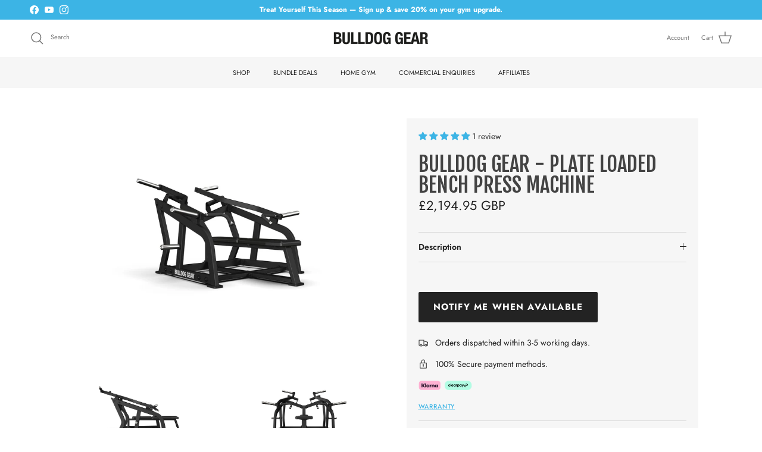

--- FILE ---
content_type: text/html; charset=utf-8
request_url: https://bulldoggear.com/products/plate-loaded-bench-press-machine
body_size: 84679
content:
<!doctype html>
<html class="no-js" lang="en" dir="ltr">
<head>
	<script id="pandectes-rules">   /* PANDECTES-GDPR: DO NOT MODIFY AUTO GENERATED CODE OF THIS SCRIPT */      window.PandectesSettings = {"store":{"id":3199633,"plan":"plus","theme":"Evergreen Theme - Symmetry 7.0.1","primaryLocale":"en","adminMode":false,"headless":false,"storefrontRootDomain":"","checkoutRootDomain":"","storefrontAccessToken":""},"tsPublished":1734967335,"declaration":{"showPurpose":false,"showProvider":false,"declIntroText":"","showDateGenerated":true},"language":{"languageMode":"Single","fallbackLanguage":"en","languageDetection":"browser","languagesSupported":[]},"texts":{"managed":{"headerText":{"en":"We respect your privacy"},"consentText":{"en":"THIS WEBSITE USES COOKIES TO ENSURE YOU GET THE BEST EXPERIENCE."},"dismissButtonText":{"en":"Ok"},"linkText":{"en":"LEARN MORE."},"imprintText":{"en":"Imprint"},"preferencesButtonText":{"en":"Preferences"},"allowButtonText":{"en":"ACCEPT"},"denyButtonText":{"en":"Decline"},"leaveSiteButtonText":{"en":"Leave this site"},"cookiePolicyText":{"en":"Cookie policy"},"preferencesPopupTitleText":{"en":"Manage consent preferences"},"preferencesPopupIntroText":{"en":"When you visit any web site, it may store or retrieve information on your browser, mostly in the form of cookies. This information might be about you, your preferences or your device and is mostly used to make the site work as you expect it to. The information does not usually directly identify you, but it can give you a more personalized web experience."},"preferencesPopupCloseButtonText":{"en":"Close"},"preferencesPopupAcceptAllButtonText":{"en":"Accept all"},"preferencesPopupRejectAllButtonText":{"en":"Reject all"},"preferencesPopupSaveButtonText":{"en":"Save preferences & exit"},"accessSectionTitleText":{"en":"Data Portability"},"accessSectionParagraphText":{"en":"You have the right to be able to access your personal data at any time. This includes your account information, your order records as well as any GDPR related requests you have made so far. You have the right to request a full report of your data."},"rectificationSectionTitleText":{"en":"Data Rectification"},"rectificationSectionParagraphText":{"en":"You have the right to request your data to be updated whenever you think it is appropriate."},"erasureSectionTitleText":{"en":"Right to be Forgotten"},"erasureSectionParagraphText":{"en":"Use this option if you want to remove your personal and other data from our store. Keep in mind that this process will delete your account, so you will no longer be able to access or use it anymore."},"declIntroText":{"en":"We use cookies to optimize website functionality, analyze the performance, and provide personalized experience to you. Some cookies are essential to make the website operate and function correctly. Those cookies cannot be disabled. In this window you can manage your preference of cookies."}},"categories":{"strictlyNecessaryCookiesTitleText":{"en":"Strictly necessary cookies"},"functionalityCookiesTitleText":{"en":"Functionality cookies"},"performanceCookiesTitleText":{"en":"Performance cookies"},"targetingCookiesTitleText":{"en":"Targeting cookies"},"unclassifiedCookiesTitleText":{"en":"Unclassified cookies"},"strictlyNecessaryCookiesDescriptionText":{"en":"These cookies are essential in order to enable you to move around the website and use its features, such as accessing secure areas of the website. Without these cookies services you have asked for, like shopping baskets or e-billing, cannot be provided."},"functionalityCookiesDescriptionText":{"en":"These cookies allow the website to remember choices you make (such as your user name, language or the region you are in) and provide enhanced, more personal features. For instance, a website may be able to provide you with local weather reports or traffic news by storing in a cookie the region in which you are currently located. These cookies can also be used to remember changes you have made to text size, fonts and other parts of web pages that you can customise. They may also be used to provide services you have asked for such as watching a video or commenting on a blog. The information these cookies collect may be anonymised and they cannot track your browsing activity on other websites."},"performanceCookiesDescriptionText":{"en":"These cookies collect information about how visitors use a website, for instance which pages visitors go to most often, and if they get error messages from web pages. These cookies don’t collect information that identifies a visitor. All information these cookies collect is aggregated and therefore anonymous. It is only used to improve how a website works."},"targetingCookiesDescriptionText":{"en":"These cookies are used to deliver adverts more relevant to you and your interests They are also used to limit the number of times you see an advertisement as well as help measure the effectiveness of the advertising campaign. They are usually placed by advertising networks with the website operator’s permission. They remember that you have visited a website and this information is shared with other organisations such as advertisers. Quite often targeting or advertising cookies will be linked to site functionality provided by the other organisation."},"unclassifiedCookiesDescriptionText":{"en":"Unclassified cookies are cookies that we are in the process of classifying, together with the providers of individual cookies."}},"auto":{"declName":{"en":"Name"},"declPath":{"en":"Path"},"declType":{"en":"Type"},"declDomain":{"en":"Domain"},"declPurpose":{"en":"Purpose"},"declProvider":{"en":"Provider"},"declRetention":{"en":"Retention"},"declFirstParty":{"en":"First-party"},"declThirdParty":{"en":"Third-party"},"declSeconds":{"en":"seconds"},"declMinutes":{"en":"minutes"},"declHours":{"en":"hours"},"declDays":{"en":"days"},"declMonths":{"en":"months"},"declYears":{"en":"years"},"declSession":{"en":"Session"},"cookiesDetailsText":{"en":"Cookies details"},"preferencesPopupAlwaysAllowedText":{"en":"Always allowed"},"submitButton":{"en":"Submit"},"submittingButton":{"en":"Submitting..."},"cancelButton":{"en":"Cancel"},"guestsSupportInfoText":{"en":"Please login with your customer account to further proceed."},"guestsSupportEmailPlaceholder":{"en":"E-mail address"},"guestsSupportEmailValidationError":{"en":"Email is not valid"},"guestsSupportEmailSuccessTitle":{"en":"Thank you for your request"},"guestsSupportEmailFailureTitle":{"en":"A problem occurred"},"guestsSupportEmailSuccessMessage":{"en":"If you are registered as a customer of this store, you will soon receive an email with instructions on how to proceed."},"guestsSupportEmailFailureMessage":{"en":"Your request was not submitted. Please try again and if problem persists, contact store owner for assistance."},"confirmationSuccessTitle":{"en":"Your request is verified"},"confirmationFailureTitle":{"en":"A problem occurred"},"confirmationSuccessMessage":{"en":"We will soon get back to you as to your request."},"confirmationFailureMessage":{"en":"Your request was not verified. Please try again and if problem persists, contact store owner for assistance"},"consentSectionTitleText":{"en":"Your cookie consent"},"consentSectionNoConsentText":{"en":"You have not consented to the cookies policy of this website."},"consentSectionConsentedText":{"en":"You consented to the cookies policy of this website on"},"consentStatus":{"en":"Consent preference"},"consentDate":{"en":"Consent date"},"consentId":{"en":"Consent ID"},"consentSectionChangeConsentActionText":{"en":"Change consent preference"},"accessSectionGDPRRequestsActionText":{"en":"Data subject requests"},"accessSectionAccountInfoActionText":{"en":"Personal data"},"accessSectionOrdersRecordsActionText":{"en":"Orders"},"accessSectionDownloadReportActionText":{"en":"Request export"},"rectificationCommentPlaceholder":{"en":"Describe what you want to be updated"},"rectificationCommentValidationError":{"en":"Comment is required"},"rectificationSectionEditAccountActionText":{"en":"Request an update"},"erasureSectionRequestDeletionActionText":{"en":"Request personal data deletion"}}},"library":{"previewMode":false,"fadeInTimeout":0,"defaultBlocked":7,"showLink":true,"showImprintLink":false,"showGoogleLink":false,"enabled":true,"cookie":{"name":"_pandectes_gdpr","expiryDays":365,"secure":true,"domain":""},"dismissOnScroll":false,"dismissOnWindowClick":false,"dismissOnTimeout":false,"palette":{"popup":{"background":"#000000","backgroundForCalculations":{"a":1,"b":0,"g":0,"r":0},"text":"#FFFFFF"},"button":{"background":"#3CB4E5","backgroundForCalculations":{"a":1,"b":229,"g":180,"r":60},"text":"#FFFFFF","textForCalculation":{"a":1,"b":255,"g":255,"r":255},"border":"transparent"}},"content":{"href":"https://www.bulldoggear.eu/pages/privacy-policy","imprintHref":"/","close":"&#10005;","target":"","logo":""},"window":"<div role=\"dialog\" aria-live=\"polite\" aria-label=\"cookieconsent\" aria-describedby=\"cookieconsent:desc\" id=\"cookie-consent-dialogBox\" class=\"cc-window-wrapper cc-bottom-wrapper\"><div class=\"pd-cookie-banner-window cc-window {{classes}}\"><!--googleoff: all-->{{children}}<!--googleon: all--></div></div>","compliance":{"opt-in":"<div class=\"cc-compliance cc-highlight\">{{allow}}</div>"},"type":"opt-in","layouts":{"basic":"{{messagelink}}{{compliance}}"},"position":"bottom","theme":"classic","revokable":false,"animateRevokable":false,"revokableReset":false,"revokableLogoUrl":"https://cdn.shopify.com/s/files/1/0319/9633/t/87/assets/pandectes-reopen-logo.png?v=1708691300","revokablePlacement":"bottom-left","revokableMarginHorizontal":15,"revokableMarginVertical":15,"static":false,"autoAttach":true,"hasTransition":true,"blacklistPage":[""]},"geolocation":{"brOnly":false,"caOnly":false,"chOnly":false,"euOnly":false,"jpOnly":false,"thOnly":false,"canadaOnly":false,"globalVisibility":true},"dsr":{"guestsSupport":true,"accessSectionDownloadReportAuto":false},"banner":{"resetTs":1605864786,"extraCss":"        .cc-banner-logo {max-width: 24em!important;}    @media(min-width: 768px) {.cc-window.cc-floating{max-width: 24em!important;width: 24em!important;}}    .cc-message, .pd-cookie-banner-window .cc-header, .cc-logo {text-align: left}    .cc-window-wrapper{z-index: 16777100;}    .cc-window{padding: 14px!important;z-index: 16777100;font-size: 13px!important;font-family: futura;}    .pd-cookie-banner-window .cc-header{font-size: 13px!important;font-family: futura;}    .pd-cp-ui{font-family: futura; background-color: #000000;color:#FFFFFF;}    button.pd-cp-btn, a.pd-cp-btn{background-color:#3CB4E5;color:#FFFFFF!important;}    input + .pd-cp-preferences-slider{background-color: rgba(255, 255, 255, 0.3)}    .pd-cp-scrolling-section::-webkit-scrollbar{background-color: rgba(255, 255, 255, 0.3)}    input:checked + .pd-cp-preferences-slider{background-color: rgba(255, 255, 255, 1)}    .pd-cp-scrolling-section::-webkit-scrollbar-thumb {background-color: rgba(255, 255, 255, 1)}    .pd-cp-ui-close{color:#FFFFFF;}    .pd-cp-preferences-slider:before{background-color: #000000}    .pd-cp-title:before {border-color: #FFFFFF!important}    .pd-cp-preferences-slider{background-color:#FFFFFF}    .pd-cp-toggle{color:#FFFFFF!important}    @media(max-width:699px) {.pd-cp-ui-close-top svg {fill: #FFFFFF}}    .pd-cp-toggle:hover,.pd-cp-toggle:visited,.pd-cp-toggle:active{color:#FFFFFF!important}    .pd-cookie-banner-window {}  .cc-window {padding-inline: 70px;}","customJavascript":null,"showPoweredBy":false,"revokableTrigger":false,"hybridStrict":false,"cookiesBlockedByDefault":"7","isActive":false,"implicitSavePreferences":false,"cookieIcon":false,"blockBots":false,"showCookiesDetails":false,"hasTransition":true,"blockingPage":false,"showOnlyLandingPage":false,"leaveSiteUrl":"https://www.google.com","linkRespectStoreLang":false},"cookies":{"0":[{"name":"keep_alive","type":"http","domain":"bulldoggear.com","path":"/","provider":"Shopify","firstParty":true,"retention":"30 minute(s)","expires":30,"unit":"declMinutes","purpose":{"en":"Used in connection with buyer localization."}},{"name":"secure_customer_sig","type":"http","domain":"bulldoggear.com","path":"/","provider":"Shopify","firstParty":true,"retention":"1 year(s)","expires":1,"unit":"declYears","purpose":{"en":"Used in connection with customer login."}},{"name":"localization","type":"http","domain":"bulldoggear.com","path":"/","provider":"Shopify","firstParty":true,"retention":"1 year(s)","expires":1,"unit":"declYears","purpose":{"en":"Shopify store localization"}},{"name":"cart_currency","type":"http","domain":"bulldoggear.com","path":"/","provider":"Shopify","firstParty":true,"retention":"2 ","expires":2,"unit":"declSession","purpose":{"en":"The cookie is necessary for the secure checkout and payment function on the website. This function is provided by shopify.com."}},{"name":"_tracking_consent","type":"http","domain":".bulldoggear.com","path":"/","provider":"Shopify","firstParty":true,"retention":"1 year(s)","expires":1,"unit":"declYears","purpose":{"en":"Tracking preferences."}},{"name":"_cmp_a","type":"http","domain":".bulldoggear.com","path":"/","provider":"Shopify","firstParty":true,"retention":"1 day(s)","expires":1,"unit":"declDays","purpose":{"en":"Used for managing customer privacy settings."}},{"name":"shopify_pay_redirect","type":"http","domain":"bulldoggear.com","path":"/","provider":"Shopify","firstParty":true,"retention":"1 hour(s)","expires":1,"unit":"declHours","purpose":{"en":"The cookie is necessary for the secure checkout and payment function on the website. This function is provided by shopify.com."}},{"name":"_pandectes_gdpr","type":"http","domain":"bulldoggear.com","path":"/","provider":"Pandectes","firstParty":true,"retention":"1 year(s)","expires":1,"unit":"declYears","purpose":{"en":"Used for the functionality of the cookies consent banner."}},{"name":"wpm-test-cookie","type":"http","domain":"com","path":"/","provider":"Shopify","firstParty":false,"retention":"Session","expires":1,"unit":"declSeconds","purpose":{"en":"Used to ensure our systems are working correctly."}},{"name":"customer_account_locale","type":"http","domain":"shopify.com","path":"/3199633","provider":"Shopify","firstParty":false,"retention":"1 year(s)","expires":1,"unit":"declYears","purpose":{"en":"Used in connection with new customer accounts."}},{"name":"_secure_account_session_id","type":"http","domain":"shopify.com","path":"/3199633","provider":"Shopify","firstParty":false,"retention":"1 month(s)","expires":1,"unit":"declMonths","purpose":{"en":"Used to track a user's session for new customer accounts."}},{"name":"wpm-test-cookie","type":"http","domain":"bulldoggear.com","path":"/","provider":"Shopify","firstParty":true,"retention":"Session","expires":1,"unit":"declSeconds","purpose":{"en":"Used to ensure our systems are working correctly."}},{"name":"identity-state","type":"http","domain":"shopify.com","path":"/","provider":"Shopify","firstParty":false,"retention":"1 hour(s)","expires":1,"unit":"declHours","purpose":{"en":"Used in connection with customer authentication."}},{"name":"identity-state-92c144c02da79b57797563308928236c","type":"http","domain":"shopify.com","path":"/","provider":"Shopify","firstParty":false,"retention":"1 hour(s)","expires":1,"unit":"declHours","purpose":{"en":""}},{"name":"identity-state-2f6117cb6f2418221ab6f28290081d87","type":"http","domain":"shopify.com","path":"/","provider":"Shopify","firstParty":false,"retention":"1 hour(s)","expires":1,"unit":"declHours","purpose":{"en":""}}],"1":[{"name":"_pinterest_ct_ua","type":"http","domain":".ct.pinterest.com","path":"/","provider":"Pinterest","firstParty":false,"retention":"1 year(s)","expires":1,"unit":"declYears","purpose":{"en":"Used to group actions across pages."}},{"name":"_hjSessionUser_2956311","type":"http","domain":".bulldoggear.com","path":"/","provider":"Hotjar","firstParty":true,"retention":"1 year(s)","expires":1,"unit":"declYears","purpose":{"en":""}},{"name":"_hjSession_2956311","type":"http","domain":".bulldoggear.com","path":"/","provider":"Hotjar","firstParty":true,"retention":"30 minute(s)","expires":30,"unit":"declMinutes","purpose":{"en":""}}],"2":[{"name":"_shopify_y","type":"http","domain":".bulldoggear.com","path":"/","provider":"Shopify","firstParty":true,"retention":"1 year(s)","expires":1,"unit":"declYears","purpose":{"en":"Shopify analytics."}},{"name":"_orig_referrer","type":"http","domain":".bulldoggear.com","path":"/","provider":"Shopify","firstParty":true,"retention":"2 ","expires":2,"unit":"declSession","purpose":{"en":"Tracks landing pages."}},{"name":"_shopify_s","type":"http","domain":".bulldoggear.com","path":"/","provider":"Shopify","firstParty":true,"retention":"30 minute(s)","expires":30,"unit":"declMinutes","purpose":{"en":"Shopify analytics."}},{"name":"_landing_page","type":"http","domain":".bulldoggear.com","path":"/","provider":"Shopify","firstParty":true,"retention":"2 ","expires":2,"unit":"declSession","purpose":{"en":"Tracks landing pages."}},{"name":"_gid","type":"http","domain":".bulldoggear.com","path":"/","provider":"Google","firstParty":true,"retention":"1 day(s)","expires":1,"unit":"declDays","purpose":{"en":"Cookie is placed by Google Analytics to count and track pageviews."}},{"name":"_gat","type":"http","domain":".bulldoggear.com","path":"/","provider":"Google","firstParty":true,"retention":"1 minute(s)","expires":1,"unit":"declMinutes","purpose":{"en":"Cookie is placed by Google Analytics to filter requests from bots."}},{"name":"_shopify_sa_t","type":"http","domain":".bulldoggear.com","path":"/","provider":"Shopify","firstParty":true,"retention":"30 minute(s)","expires":30,"unit":"declMinutes","purpose":{"en":"Shopify analytics relating to marketing & referrals."}},{"name":"_shopify_sa_p","type":"http","domain":".bulldoggear.com","path":"/","provider":"Shopify","firstParty":true,"retention":"30 minute(s)","expires":30,"unit":"declMinutes","purpose":{"en":"Shopify analytics relating to marketing & referrals."}},{"name":"_ga","type":"http","domain":".bulldoggear.com","path":"/","provider":"Google","firstParty":true,"retention":"1 year(s)","expires":1,"unit":"declYears","purpose":{"en":"Cookie is set by Google Analytics with unknown functionality"}},{"name":"_shopify_s","type":"http","domain":"com","path":"/","provider":"Shopify","firstParty":false,"retention":"Session","expires":1,"unit":"declSeconds","purpose":{"en":"Shopify analytics."}},{"name":"_boomr_clss","type":"html_local","domain":"https://bulldoggear.com","path":"/","provider":"Shopify","firstParty":true,"retention":"Persistent","expires":1,"unit":"declYears","purpose":{"en":"Used to monitor and optimize the performance of Shopify stores."}},{"name":"_ga_BT9QSD6KRB","type":"http","domain":".bulldoggear.com","path":"/","provider":"Google","firstParty":true,"retention":"1 year(s)","expires":1,"unit":"declYears","purpose":{"en":""}},{"name":"_ga_HE83R30GJR","type":"http","domain":".bulldoggear.com","path":"/","provider":"Google","firstParty":true,"retention":"1 year(s)","expires":1,"unit":"declYears","purpose":{"en":""}}],"4":[{"name":"_ttp","type":"http","domain":".tiktok.com","path":"/","provider":"TikTok","firstParty":false,"retention":"1 year(s)","expires":1,"unit":"declYears","purpose":{"en":"To measure and improve the performance of your advertising campaigns and to personalize the user's experience (including ads) on TikTok."}},{"name":"__kla_id","type":"http","domain":"bulldoggear.com","path":"/","provider":"Klaviyo","firstParty":true,"retention":"1 year(s)","expires":1,"unit":"declYears","purpose":{"en":"Tracks when someone clicks through a Klaviyo email to your website."}},{"name":"_fbp","type":"http","domain":".bulldoggear.com","path":"/","provider":"Facebook","firstParty":true,"retention":"3 month(s)","expires":3,"unit":"declMonths","purpose":{"en":"Cookie is placed by Facebook to track visits across websites."}},{"name":"_tt_enable_cookie","type":"http","domain":".bulldoggear.com","path":"/","provider":"TikTok","firstParty":true,"retention":"1 year(s)","expires":1,"unit":"declYears","purpose":{"en":"Used to identify a visitor."}},{"name":"test_cookie","type":"http","domain":".doubleclick.net","path":"/","provider":"Google","firstParty":false,"retention":"15 minute(s)","expires":15,"unit":"declMinutes","purpose":{"en":"To measure the visitors’ actions after they click through from an advert. Expires after each visit."}},{"name":"_ttp","type":"http","domain":".bulldoggear.com","path":"/","provider":"TikTok","firstParty":true,"retention":"1 year(s)","expires":1,"unit":"declYears","purpose":{"en":"To measure and improve the performance of your advertising campaigns and to personalize the user's experience (including ads) on TikTok."}},{"name":"_pin_unauth","type":"http","domain":"bulldoggear.com","path":"/","provider":"Pinterest","firstParty":true,"retention":"1 year(s)","expires":1,"unit":"declYears","purpose":{"en":"Used to group actions for users who cannot be identified by Pinterest."}},{"name":"_gcl_au","type":"http","domain":".bulldoggear.com","path":"/","provider":"Google","firstParty":true,"retention":"3 month(s)","expires":3,"unit":"declMonths","purpose":{"en":"Cookie is placed by Google Tag Manager to track conversions."}},{"name":"IDE","type":"http","domain":".doubleclick.net","path":"/","provider":"Google","firstParty":false,"retention":"1 year(s)","expires":1,"unit":"declYears","purpose":{"en":"To measure the visitors’ actions after they click through from an advert. Expires after 1 year."}},{"name":"lastExternalReferrer","type":"html_local","domain":"https://bulldoggear.com","path":"/","provider":"Facebook","firstParty":true,"retention":"Persistent","expires":1,"unit":"declYears","purpose":{"en":"Detects how the user reached the website by registering their last URL-address."}},{"name":"tt_sessionId","type":"html_session","domain":"https://bulldoggear.com","path":"/","provider":"TikTok","firstParty":true,"retention":"Session","expires":1,"unit":"declYears","purpose":{"en":"Used by the social networking service, TikTok, for tracking the use of embedded services."}},{"name":"tt_pixel_session_index","type":"html_session","domain":"https://bulldoggear.com","path":"/","provider":"TikTok","firstParty":true,"retention":"Session","expires":1,"unit":"declYears","purpose":{"en":"Used by the social networking service, TikTok, for tracking the use of embedded services."}},{"name":"lastExternalReferrerTime","type":"html_local","domain":"https://bulldoggear.com","path":"/","provider":"Facebook","firstParty":true,"retention":"Persistent","expires":1,"unit":"declYears","purpose":{"en":"Contains the timestamp of the last update of the lastExternalReferrer cookie."}},{"name":"tt_appInfo","type":"html_session","domain":"https://bulldoggear.com","path":"/","provider":"TikTok","firstParty":true,"retention":"Session","expires":1,"unit":"declYears","purpose":{"en":"Used by the social networking service, TikTok, for tracking the use of embedded services."}}],"8":[{"name":"ar_debug","type":"http","domain":".pinterest.com","path":"/","provider":"Unknown","firstParty":false,"retention":"1 year(s)","expires":1,"unit":"declYears","purpose":{"en":""}},{"name":"__cflb","type":"http","domain":"my.jst.ai","path":"/","provider":"Unknown","firstParty":false,"retention":"40 minute(s)","expires":40,"unit":"declMinutes","purpose":{"en":""}},{"name":"_ju_dn","type":"http","domain":".bulldoggear.com","path":"/","provider":"Unknown","firstParty":true,"retention":"1 month(s)","expires":1,"unit":"declMonths","purpose":{"en":""}},{"name":"_ju_v","type":"http","domain":"bulldoggear.com","path":"/","provider":"Unknown","firstParty":true,"retention":"29 minute(s)","expires":29,"unit":"declMinutes","purpose":{"en":""}},{"name":"_ju_dm","type":"http","domain":".bulldoggear.com","path":"/","provider":"Unknown","firstParty":true,"retention":"1 day(s)","expires":1,"unit":"declDays","purpose":{"en":""}},{"name":"_ju_pn","type":"http","domain":".bulldoggear.com","path":"/","provider":"Unknown","firstParty":true,"retention":"30 minute(s)","expires":30,"unit":"declMinutes","purpose":{"en":""}},{"name":"__cflb","type":"http","domain":"aly.jst.ai","path":"/","provider":"Unknown","firstParty":false,"retention":"30 minute(s)","expires":30,"unit":"declMinutes","purpose":{"en":""}},{"name":"_ju_dc","type":"http","domain":".bulldoggear.com","path":"/","provider":"Unknown","firstParty":true,"retention":"1 year(s)","expires":1,"unit":"declYears","purpose":{"en":""}},{"name":"__Host-_identity_session_same_site","type":"http","domain":"shopify.com","path":"/","provider":"Unknown","firstParty":false,"retention":"1 year(s)","expires":1,"unit":"declYears","purpose":{"en":""}},{"name":"candyrack-associated-products-for-removal","type":"html_local","domain":"https://bulldoggear.com","path":"/","provider":"Unknown","firstParty":true,"retention":"Persistent","expires":1,"unit":"declYears","purpose":{"en":""}},{"name":"device_id","type":"http","domain":"shopify.com","path":"/","provider":"Unknown","firstParty":false,"retention":"1 year(s)","expires":1,"unit":"declYears","purpose":{"en":""}},{"name":"_identity_session","type":"http","domain":"shopify.com","path":"/","provider":"Unknown","firstParty":false,"retention":"1 year(s)","expires":1,"unit":"declYears","purpose":{"en":""}},{"name":"auth-security_rand_salt_","type":"html_local","domain":"https://bulldoggear.com","path":"/","provider":"Unknown","firstParty":true,"retention":"Persistent","expires":1,"unit":"declYears","purpose":{"en":""}},{"name":"_ju_dn","type":"html_local","domain":"https://bulldoggear.com","path":"/","provider":"Unknown","firstParty":true,"retention":"Persistent","expires":1,"unit":"declYears","purpose":{"en":""}},{"name":"EVENTS_MAP","type":"html_local","domain":"https://bulldoggear.com","path":"/","provider":"Unknown","firstParty":true,"retention":"Persistent","expires":1,"unit":"declYears","purpose":{"en":""}},{"name":"tp_cart","type":"html_local","domain":"https://bulldoggear.com","path":"/","provider":"Unknown","firstParty":true,"retention":"Persistent","expires":1,"unit":"declYears","purpose":{"en":""}},{"name":"cartToken","type":"html_local","domain":"https://bulldoggear.com","path":"/","provider":"Unknown","firstParty":true,"retention":"Persistent","expires":1,"unit":"declYears","purpose":{"en":""}},{"name":"TriplePixel","type":"html_local","domain":"https://bulldoggear.com","path":"/","provider":"Unknown","firstParty":true,"retention":"Persistent","expires":1,"unit":"declYears","purpose":{"en":""}},{"name":"di_pmt_wt","type":"html_local","domain":"https://bulldoggear.com","path":"/","provider":"Unknown","firstParty":true,"retention":"Persistent","expires":1,"unit":"declYears","purpose":{"en":""}},{"name":"true_rand_gen_sequence.dat_tmp","type":"html_local","domain":"https://bulldoggear.com","path":"/","provider":"Unknown","firstParty":true,"retention":"Persistent","expires":1,"unit":"declYears","purpose":{"en":""}},{"name":"klaviyoOnsite","type":"html_local","domain":"https://bulldoggear.com","path":"/","provider":"Unknown","firstParty":true,"retention":"Persistent","expires":1,"unit":"declYears","purpose":{"en":""}},{"name":"_ju_dm","type":"html_local","domain":"https://bulldoggear.com","path":"/","provider":"Unknown","firstParty":true,"retention":"Persistent","expires":1,"unit":"declYears","purpose":{"en":""}},{"name":"dielahws","type":"html_session","domain":"https://bulldoggear.com","path":"/","provider":"Unknown","firstParty":true,"retention":"Session","expires":1,"unit":"declYears","purpose":{"en":""}},{"name":"_ju_dn","type":"html_session","domain":"https://bulldoggear.com","path":"/","provider":"Unknown","firstParty":true,"retention":"Session","expires":1,"unit":"declYears","purpose":{"en":""}},{"name":"TriplePixelU","type":"html_local","domain":"https://bulldoggear.com","path":"/","provider":"Unknown","firstParty":true,"retention":"Persistent","expires":1,"unit":"declYears","purpose":{"en":""}},{"name":"_hjLocalStorageTest","type":"html_local","domain":"https://bulldoggear.com","path":"/","provider":"Unknown","firstParty":true,"retention":"Persistent","expires":1,"unit":"declYears","purpose":{"en":""}},{"name":"__storage_test__","type":"html_local","domain":"https://bulldoggear.com","path":"/","provider":"Unknown","firstParty":true,"retention":"Persistent","expires":1,"unit":"declYears","purpose":{"en":""}},{"name":"_ju_dm","type":"html_session","domain":"https://bulldoggear.com","path":"/","provider":"Unknown","firstParty":true,"retention":"Session","expires":1,"unit":"declYears","purpose":{"en":""}},{"name":"klaviyoPagesVisitCount","type":"html_session","domain":"https://bulldoggear.com","path":"/","provider":"Unknown","firstParty":true,"retention":"Session","expires":1,"unit":"declYears","purpose":{"en":""}},{"name":"_hjSessionStorageTest","type":"html_session","domain":"https://bulldoggear.com","path":"/","provider":"Unknown","firstParty":true,"retention":"Session","expires":1,"unit":"declYears","purpose":{"en":""}},{"name":"session-storage-test","type":"html_session","domain":"https://bulldoggear.com","path":"/","provider":"Unknown","firstParty":true,"retention":"Session","expires":1,"unit":"declYears","purpose":{"en":""}},{"name":"__storage_test__","type":"html_session","domain":"https://bulldoggear.com","path":"/","provider":"Unknown","firstParty":true,"retention":"Session","expires":1,"unit":"declYears","purpose":{"en":""}},{"name":"true_rand_gen_sequence.dat_","type":"html_local","domain":"https://bulldoggear.com","path":"/","provider":"Unknown","firstParty":true,"retention":"Persistent","expires":1,"unit":"declYears","purpose":{"en":""}},{"name":"true_rand_gen_sequence.math_","type":"html_local","domain":"https://bulldoggear.com","path":"/","provider":"Unknown","firstParty":true,"retention":"Persistent","expires":1,"unit":"declYears","purpose":{"en":""}},{"name":"_ju_dc","type":"html_local","domain":"https://bulldoggear.com","path":"/","provider":"Unknown","firstParty":true,"retention":"Persistent","expires":1,"unit":"declYears","purpose":{"en":""}},{"name":"_kla_test","type":"html_local","domain":"https://bulldoggear.com","path":"/","provider":"Unknown","firstParty":true,"retention":"Persistent","expires":1,"unit":"declYears","purpose":{"en":""}},{"name":"local-storage-test","type":"html_local","domain":"https://bulldoggear.com","path":"/","provider":"Unknown","firstParty":true,"retention":"Persistent","expires":1,"unit":"declYears","purpose":{"en":""}},{"name":"test","type":"html_local","domain":"https://bulldoggear.com","path":"/","provider":"Unknown","firstParty":true,"retention":"Persistent","expires":1,"unit":"declYears","purpose":{"en":""}},{"name":"juDa","type":"html_local","domain":"https://bulldoggear.com","path":"/","provider":"Unknown","firstParty":true,"retention":"Persistent","expires":1,"unit":"declYears","purpose":{"en":""}},{"name":"juDs","type":"html_local","domain":"https://bulldoggear.com","path":"/","provider":"Unknown","firstParty":true,"retention":"Persistent","expires":1,"unit":"declYears","purpose":{"en":""}},{"name":"juNum","type":"html_local","domain":"https://bulldoggear.com","path":"/","provider":"Unknown","firstParty":true,"retention":"Persistent","expires":1,"unit":"declYears","purpose":{"en":""}},{"name":"beacon","type":"html_local","domain":"https://bulldoggear.com","path":"/","provider":"Unknown","firstParty":true,"retention":"Persistent","expires":1,"unit":"declYears","purpose":{"en":""}},{"name":"_ju_dc","type":"html_session","domain":"https://bulldoggear.com","path":"/","provider":"Unknown","firstParty":true,"retention":"Session","expires":1,"unit":"declYears","purpose":{"en":""}},{"name":"juSession","type":"html_local","domain":"https://bulldoggear.com","path":"/","provider":"Unknown","firstParty":true,"retention":"Persistent","expires":1,"unit":"declYears","purpose":{"en":""}}]},"blocker":{"isActive":false,"googleConsentMode":{"id":"","analyticsId":"","adwordsId":"","isActive":false,"adStorageCategory":4,"analyticsStorageCategory":2,"personalizationStorageCategory":1,"functionalityStorageCategory":1,"customEvent":true,"securityStorageCategory":0,"redactData":true,"urlPassthrough":false},"facebookPixel":{"id":"","isActive":false,"ldu":false},"microsoft":{},"rakuten":{"isActive":false,"cmp":false,"ccpa":false},"gpcIsActive":false,"defaultBlocked":7,"patterns":{"whiteList":[],"blackList":{"1":[],"2":[],"4":[],"8":[]},"iframesWhiteList":[],"iframesBlackList":{"1":[],"2":[],"4":[],"8":[]},"beaconsWhiteList":[],"beaconsBlackList":{"1":[],"2":[],"4":[],"8":[]}}}}      !function(){"use strict";window.PandectesRules=window.PandectesRules||{},window.PandectesRules.manualBlacklist={1:[],2:[],4:[]},window.PandectesRules.blacklistedIFrames={1:[],2:[],4:[]},window.PandectesRules.blacklistedCss={1:[],2:[],4:[]},window.PandectesRules.blacklistedBeacons={1:[],2:[],4:[]};var e="javascript/blocked";function t(e){return new RegExp(e.replace(/[/\\.+?$()]/g,"\\$&").replace("*","(.*)"))}var n=function(e){var t=arguments.length>1&&void 0!==arguments[1]?arguments[1]:"log";new URLSearchParams(window.location.search).get("log")&&console[t]("PandectesRules: ".concat(e))};function a(e){var t=document.createElement("script");t.async=!0,t.src=e,document.head.appendChild(t)}function r(e,t){var n=Object.keys(e);if(Object.getOwnPropertySymbols){var a=Object.getOwnPropertySymbols(e);t&&(a=a.filter((function(t){return Object.getOwnPropertyDescriptor(e,t).enumerable}))),n.push.apply(n,a)}return n}function o(e){for(var t=1;t<arguments.length;t++){var n=null!=arguments[t]?arguments[t]:{};t%2?r(Object(n),!0).forEach((function(t){s(e,t,n[t])})):Object.getOwnPropertyDescriptors?Object.defineProperties(e,Object.getOwnPropertyDescriptors(n)):r(Object(n)).forEach((function(t){Object.defineProperty(e,t,Object.getOwnPropertyDescriptor(n,t))}))}return e}function i(e){var t=function(e,t){if("object"!=typeof e||!e)return e;var n=e[Symbol.toPrimitive];if(void 0!==n){var a=n.call(e,t||"default");if("object"!=typeof a)return a;throw new TypeError("@@toPrimitive must return a primitive value.")}return("string"===t?String:Number)(e)}(e,"string");return"symbol"==typeof t?t:t+""}function s(e,t,n){return(t=i(t))in e?Object.defineProperty(e,t,{value:n,enumerable:!0,configurable:!0,writable:!0}):e[t]=n,e}function c(e,t){return function(e){if(Array.isArray(e))return e}(e)||function(e,t){var n=null==e?null:"undefined"!=typeof Symbol&&e[Symbol.iterator]||e["@@iterator"];if(null!=n){var a,r,o,i,s=[],c=!0,l=!1;try{if(o=(n=n.call(e)).next,0===t){if(Object(n)!==n)return;c=!1}else for(;!(c=(a=o.call(n)).done)&&(s.push(a.value),s.length!==t);c=!0);}catch(e){l=!0,r=e}finally{try{if(!c&&null!=n.return&&(i=n.return(),Object(i)!==i))return}finally{if(l)throw r}}return s}}(e,t)||d(e,t)||function(){throw new TypeError("Invalid attempt to destructure non-iterable instance.\nIn order to be iterable, non-array objects must have a [Symbol.iterator]() method.")}()}function l(e){return function(e){if(Array.isArray(e))return u(e)}(e)||function(e){if("undefined"!=typeof Symbol&&null!=e[Symbol.iterator]||null!=e["@@iterator"])return Array.from(e)}(e)||d(e)||function(){throw new TypeError("Invalid attempt to spread non-iterable instance.\nIn order to be iterable, non-array objects must have a [Symbol.iterator]() method.")}()}function d(e,t){if(e){if("string"==typeof e)return u(e,t);var n=Object.prototype.toString.call(e).slice(8,-1);return"Object"===n&&e.constructor&&(n=e.constructor.name),"Map"===n||"Set"===n?Array.from(e):"Arguments"===n||/^(?:Ui|I)nt(?:8|16|32)(?:Clamped)?Array$/.test(n)?u(e,t):void 0}}function u(e,t){(null==t||t>e.length)&&(t=e.length);for(var n=0,a=new Array(t);n<t;n++)a[n]=e[n];return a}var f=window.PandectesRulesSettings||window.PandectesSettings,g=!(void 0===window.dataLayer||!Array.isArray(window.dataLayer)||!window.dataLayer.some((function(e){return"pandectes_full_scan"===e.event}))),p=function(){var e,t=arguments.length>0&&void 0!==arguments[0]?arguments[0]:"_pandectes_gdpr",n=("; "+document.cookie).split("; "+t+"=");if(n.length<2)e={};else{var a=n.pop().split(";");e=window.atob(a.shift())}var r=function(e){try{return JSON.parse(e)}catch(e){return!1}}(e);return!1!==r?r:e}(),h=f.banner.isActive,y=f.blocker,v=y.defaultBlocked,w=y.patterns,m=p&&null!==p.preferences&&void 0!==p.preferences?p.preferences:null,b=g?0:h?null===m?v:m:0,k={1:!(1&b),2:!(2&b),4:!(4&b)},_=w.blackList,S=w.whiteList,L=w.iframesBlackList,C=w.iframesWhiteList,P=w.beaconsBlackList,A=w.beaconsWhiteList,O={blackList:[],whiteList:[],iframesBlackList:{1:[],2:[],4:[],8:[]},iframesWhiteList:[],beaconsBlackList:{1:[],2:[],4:[],8:[]},beaconsWhiteList:[]};[1,2,4].map((function(e){var n;k[e]||((n=O.blackList).push.apply(n,l(_[e].length?_[e].map(t):[])),O.iframesBlackList[e]=L[e].length?L[e].map(t):[],O.beaconsBlackList[e]=P[e].length?P[e].map(t):[])})),O.whiteList=S.length?S.map(t):[],O.iframesWhiteList=C.length?C.map(t):[],O.beaconsWhiteList=A.length?A.map(t):[];var E={scripts:[],iframes:{1:[],2:[],4:[]},beacons:{1:[],2:[],4:[]},css:{1:[],2:[],4:[]}},I=function(t,n){return t&&(!n||n!==e)&&(!O.blackList||O.blackList.some((function(e){return e.test(t)})))&&(!O.whiteList||O.whiteList.every((function(e){return!e.test(t)})))},B=function(e,t){var n=O.iframesBlackList[t],a=O.iframesWhiteList;return e&&(!n||n.some((function(t){return t.test(e)})))&&(!a||a.every((function(t){return!t.test(e)})))},j=function(e,t){var n=O.beaconsBlackList[t],a=O.beaconsWhiteList;return e&&(!n||n.some((function(t){return t.test(e)})))&&(!a||a.every((function(t){return!t.test(e)})))},T=new MutationObserver((function(e){for(var t=0;t<e.length;t++)for(var n=e[t].addedNodes,a=0;a<n.length;a++){var r=n[a],o=r.dataset&&r.dataset.cookiecategory;if(1===r.nodeType&&"LINK"===r.tagName){var i=r.dataset&&r.dataset.href;if(i&&o)switch(o){case"functionality":case"C0001":E.css[1].push(i);break;case"performance":case"C0002":E.css[2].push(i);break;case"targeting":case"C0003":E.css[4].push(i)}}}})),R=new MutationObserver((function(t){for(var a=0;a<t.length;a++)for(var r=t[a].addedNodes,o=function(){var t=r[i],a=t.src||t.dataset&&t.dataset.src,o=t.dataset&&t.dataset.cookiecategory;if(1===t.nodeType&&"IFRAME"===t.tagName){if(a){var s=!1;B(a,1)||"functionality"===o||"C0001"===o?(s=!0,E.iframes[1].push(a)):B(a,2)||"performance"===o||"C0002"===o?(s=!0,E.iframes[2].push(a)):(B(a,4)||"targeting"===o||"C0003"===o)&&(s=!0,E.iframes[4].push(a)),s&&(t.removeAttribute("src"),t.setAttribute("data-src",a))}}else if(1===t.nodeType&&"IMG"===t.tagName){if(a){var c=!1;j(a,1)?(c=!0,E.beacons[1].push(a)):j(a,2)?(c=!0,E.beacons[2].push(a)):j(a,4)&&(c=!0,E.beacons[4].push(a)),c&&(t.removeAttribute("src"),t.setAttribute("data-src",a))}}else if(1===t.nodeType&&"SCRIPT"===t.tagName){var l=t.type,d=!1;if(I(a,l)?(n("rule blocked: ".concat(a)),d=!0):a&&o?n("manually blocked @ ".concat(o,": ").concat(a)):o&&n("manually blocked @ ".concat(o,": inline code")),d){E.scripts.push([t,l]),t.type=e;t.addEventListener("beforescriptexecute",(function n(a){t.getAttribute("type")===e&&a.preventDefault(),t.removeEventListener("beforescriptexecute",n)})),t.parentElement&&t.parentElement.removeChild(t)}}},i=0;i<r.length;i++)o()})),D=document.createElement,x={src:Object.getOwnPropertyDescriptor(HTMLScriptElement.prototype,"src"),type:Object.getOwnPropertyDescriptor(HTMLScriptElement.prototype,"type")};window.PandectesRules.unblockCss=function(e){var t=E.css[e]||[];t.length&&n("Unblocking CSS for ".concat(e)),t.forEach((function(e){var t=document.querySelector('link[data-href^="'.concat(e,'"]'));t.removeAttribute("data-href"),t.href=e})),E.css[e]=[]},window.PandectesRules.unblockIFrames=function(e){var t=E.iframes[e]||[];t.length&&n("Unblocking IFrames for ".concat(e)),O.iframesBlackList[e]=[],t.forEach((function(e){var t=document.querySelector('iframe[data-src^="'.concat(e,'"]'));t.removeAttribute("data-src"),t.src=e})),E.iframes[e]=[]},window.PandectesRules.unblockBeacons=function(e){var t=E.beacons[e]||[];t.length&&n("Unblocking Beacons for ".concat(e)),O.beaconsBlackList[e]=[],t.forEach((function(e){var t=document.querySelector('img[data-src^="'.concat(e,'"]'));t.removeAttribute("data-src"),t.src=e})),E.beacons[e]=[]},window.PandectesRules.unblockInlineScripts=function(e){var t=1===e?"functionality":2===e?"performance":"targeting",a=document.querySelectorAll('script[type="javascript/blocked"][data-cookiecategory="'.concat(t,'"]'));n("unblockInlineScripts: ".concat(a.length," in ").concat(t)),a.forEach((function(e){var t=document.createElement("script");t.type="text/javascript",e.hasAttribute("src")?t.src=e.getAttribute("src"):t.textContent=e.textContent,document.head.appendChild(t),e.parentNode.removeChild(e)}))},window.PandectesRules.unblockInlineCss=function(e){var t=1===e?"functionality":2===e?"performance":"targeting",a=document.querySelectorAll('link[data-cookiecategory="'.concat(t,'"]'));n("unblockInlineCss: ".concat(a.length," in ").concat(t)),a.forEach((function(e){e.href=e.getAttribute("data-href")}))},window.PandectesRules.unblock=function(e){e.length<1?(O.blackList=[],O.whiteList=[],O.iframesBlackList=[],O.iframesWhiteList=[]):(O.blackList&&(O.blackList=O.blackList.filter((function(t){return e.every((function(e){return"string"==typeof e?!t.test(e):e instanceof RegExp?t.toString()!==e.toString():void 0}))}))),O.whiteList&&(O.whiteList=[].concat(l(O.whiteList),l(e.map((function(e){if("string"==typeof e){var n=".*"+t(e)+".*";if(O.whiteList.every((function(e){return e.toString()!==n.toString()})))return new RegExp(n)}else if(e instanceof RegExp&&O.whiteList.every((function(t){return t.toString()!==e.toString()})))return e;return null})).filter(Boolean)))));var a=0;l(E.scripts).forEach((function(e,t){var n=c(e,2),r=n[0],o=n[1];if(function(e){var t=e.getAttribute("src");return O.blackList&&O.blackList.every((function(e){return!e.test(t)}))||O.whiteList&&O.whiteList.some((function(e){return e.test(t)}))}(r)){for(var i=document.createElement("script"),s=0;s<r.attributes.length;s++){var l=r.attributes[s];"src"!==l.name&&"type"!==l.name&&i.setAttribute(l.name,r.attributes[s].value)}i.setAttribute("src",r.src),i.setAttribute("type",o||"application/javascript"),document.head.appendChild(i),E.scripts.splice(t-a,1),a++}})),0==O.blackList.length&&0===O.iframesBlackList[1].length&&0===O.iframesBlackList[2].length&&0===O.iframesBlackList[4].length&&0===O.beaconsBlackList[1].length&&0===O.beaconsBlackList[2].length&&0===O.beaconsBlackList[4].length&&(n("Disconnecting observers"),R.disconnect(),T.disconnect())};var N=f.store,U=N.adminMode,z=N.headless,M=N.storefrontRootDomain,q=N.checkoutRootDomain,F=N.storefrontAccessToken,W=f.banner.isActive,H=f.blocker.defaultBlocked;W&&function(e){if(window.Shopify&&window.Shopify.customerPrivacy)e();else{var t=null;window.Shopify&&window.Shopify.loadFeatures&&window.Shopify.trackingConsent?e():t=setInterval((function(){window.Shopify&&window.Shopify.loadFeatures&&(clearInterval(t),window.Shopify.loadFeatures([{name:"consent-tracking-api",version:"0.1"}],(function(t){t?n("Shopify.customerPrivacy API - failed to load"):(n("shouldShowBanner() -> ".concat(window.Shopify.trackingConsent.shouldShowBanner()," | saleOfDataRegion() -> ").concat(window.Shopify.trackingConsent.saleOfDataRegion())),e())})))}),10)}}((function(){!function(){var e=window.Shopify.trackingConsent;if(!1!==e.shouldShowBanner()||null!==m||7!==H)try{var t=U&&!(window.Shopify&&window.Shopify.AdminBarInjector),a={preferences:!(1&b)||g||t,analytics:!(2&b)||g||t,marketing:!(4&b)||g||t};z&&(a.headlessStorefront=!0,a.storefrontRootDomain=null!=M&&M.length?M:window.location.hostname,a.checkoutRootDomain=null!=q&&q.length?q:"checkout.".concat(window.location.hostname),a.storefrontAccessToken=null!=F&&F.length?F:""),e.firstPartyMarketingAllowed()===a.marketing&&e.analyticsProcessingAllowed()===a.analytics&&e.preferencesProcessingAllowed()===a.preferences||e.setTrackingConsent(a,(function(e){e&&e.error?n("Shopify.customerPrivacy API - failed to setTrackingConsent"):n("setTrackingConsent(".concat(JSON.stringify(a),")"))}))}catch(e){n("Shopify.customerPrivacy API - exception")}}(),function(){if(z){var e=window.Shopify.trackingConsent,t=e.currentVisitorConsent();if(navigator.globalPrivacyControl&&""===t.sale_of_data){var a={sale_of_data:!1,headlessStorefront:!0};a.storefrontRootDomain=null!=M&&M.length?M:window.location.hostname,a.checkoutRootDomain=null!=q&&q.length?q:"checkout.".concat(window.location.hostname),a.storefrontAccessToken=null!=F&&F.length?F:"",e.setTrackingConsent(a,(function(e){e&&e.error?n("Shopify.customerPrivacy API - failed to setTrackingConsent({".concat(JSON.stringify(a),")")):n("setTrackingConsent(".concat(JSON.stringify(a),")"))}))}}}()}));var G=["AT","BE","BG","HR","CY","CZ","DK","EE","FI","FR","DE","GR","HU","IE","IT","LV","LT","LU","MT","NL","PL","PT","RO","SK","SI","ES","SE","GB","LI","NO","IS"],J=f.banner,V=J.isActive,K=J.hybridStrict,$=f.geolocation,Y=$.caOnly,Z=void 0!==Y&&Y,Q=$.euOnly,X=void 0!==Q&&Q,ee=$.brOnly,te=void 0!==ee&&ee,ne=$.jpOnly,ae=void 0!==ne&&ne,re=$.thOnly,oe=void 0!==re&&re,ie=$.chOnly,se=void 0!==ie&&ie,ce=$.zaOnly,le=void 0!==ce&&ce,de=$.canadaOnly,ue=void 0!==de&&de,fe=$.globalVisibility,ge=void 0===fe||fe,pe=f.blocker,he=pe.defaultBlocked,ye=void 0===he?7:he,ve=pe.googleConsentMode,we=ve.isActive,me=ve.customEvent,be=ve.id,ke=void 0===be?"":be,_e=ve.analyticsId,Se=void 0===_e?"":_e,Le=ve.adwordsId,Ce=void 0===Le?"":Le,Pe=ve.redactData,Ae=ve.urlPassthrough,Oe=ve.adStorageCategory,Ee=ve.analyticsStorageCategory,Ie=ve.functionalityStorageCategory,Be=ve.personalizationStorageCategory,je=ve.securityStorageCategory,Te=ve.dataLayerProperty,Re=void 0===Te?"dataLayer":Te,De=ve.waitForUpdate,xe=void 0===De?0:De,Ne=ve.useNativeChannel,Ue=void 0!==Ne&&Ne;function ze(){window[Re].push(arguments)}window[Re]=window[Re]||[];var Me,qe,Fe={hasInitialized:!1,useNativeChannel:!1,ads_data_redaction:!1,url_passthrough:!1,data_layer_property:"dataLayer",storage:{ad_storage:"granted",ad_user_data:"granted",ad_personalization:"granted",analytics_storage:"granted",functionality_storage:"granted",personalization_storage:"granted",security_storage:"granted"}};if(V&&we){var We=ye&Oe?"denied":"granted",He=ye&Ee?"denied":"granted",Ge=ye&Ie?"denied":"granted",Je=ye&Be?"denied":"granted",Ve=ye&je?"denied":"granted";Fe.hasInitialized=!0,Fe.useNativeChannel=Ue,Fe.url_passthrough=Ae,Fe.ads_data_redaction="denied"===We&&Pe,Fe.storage.ad_storage=We,Fe.storage.ad_user_data=We,Fe.storage.ad_personalization=We,Fe.storage.analytics_storage=He,Fe.storage.functionality_storage=Ge,Fe.storage.personalization_storage=Je,Fe.storage.security_storage=Ve,Fe.data_layer_property=Re||"dataLayer",Fe.ads_data_redaction&&ze("set","ads_data_redaction",Fe.ads_data_redaction),Fe.url_passthrough&&ze("set","url_passthrough",Fe.url_passthrough),function(){!1===Ue?console.log("Pandectes: Google Consent Mode (av2)"):console.log("Pandectes: Google Consent Mode (av2nc)");var e=b!==ye?{wait_for_update:xe||500}:xe?{wait_for_update:xe}:{};ge&&!K?ze("consent","default",o(o({},Fe.storage),e)):(ze("consent","default",o(o(o({},Fe.storage),e),{},{region:[].concat(l(X||K?G:[]),l(Z&&!K?["US-CA","US-VA","US-CT","US-UT","US-CO"]:[]),l(te&&!K?["BR"]:[]),l(ae&&!K?["JP"]:[]),l(ue&&!K?["CA"]:[]),l(oe&&!K?["TH"]:[]),l(se&&!K?["CH"]:[]),l(le&&!K?["ZA"]:[]))})),ze("consent","default",{ad_storage:"granted",ad_user_data:"granted",ad_personalization:"granted",analytics_storage:"granted",functionality_storage:"granted",personalization_storage:"granted",security_storage:"granted"}));if(null!==m){var t=b&Oe?"denied":"granted",n=b&Ee?"denied":"granted",r=b&Ie?"denied":"granted",i=b&Be?"denied":"granted",s=b&je?"denied":"granted";Fe.storage.ad_storage=t,Fe.storage.ad_user_data=t,Fe.storage.ad_personalization=t,Fe.storage.analytics_storage=n,Fe.storage.functionality_storage=r,Fe.storage.personalization_storage=i,Fe.storage.security_storage=s,ze("consent","update",Fe.storage)}(ke.length||Se.length||Ce.length)&&(window[Fe.data_layer_property].push({"pandectes.start":(new Date).getTime(),event:"pandectes-rules.min.js"}),(Se.length||Ce.length)&&ze("js",new Date));var c="https://www.googletagmanager.com";if(ke.length){var d=ke.split(",");window[Fe.data_layer_property].push({"gtm.start":(new Date).getTime(),event:"gtm.js"});for(var u=0;u<d.length;u++){var f="dataLayer"!==Fe.data_layer_property?"&l=".concat(Fe.data_layer_property):"";a("".concat(c,"/gtm.js?id=").concat(d[u].trim()).concat(f))}}if(Se.length)for(var g=Se.split(","),p=0;p<g.length;p++){var h=g[p].trim();h.length&&(a("".concat(c,"/gtag/js?id=").concat(h)),ze("config",h,{send_page_view:!1}))}if(Ce.length)for(var y=Ce.split(","),v=0;v<y.length;v++){var w=y[v].trim();w.length&&(a("".concat(c,"/gtag/js?id=").concat(w)),ze("config",w,{allow_enhanced_conversions:!0}))}}()}V&&me&&(qe={event:"Pandectes_Consent_Update",pandectes_status:7===(Me=b)?"deny":0===Me?"allow":"mixed",pandectes_categories:{C0000:"allow",C0001:k[1]?"allow":"deny",C0002:k[2]?"allow":"deny",C0003:k[4]?"allow":"deny"}},window[Re].push(qe),null!==m&&function(e){if(window.Shopify&&window.Shopify.analytics)e();else{var t=null;window.Shopify&&window.Shopify.analytics?e():t=setInterval((function(){window.Shopify&&window.Shopify.analytics&&(clearInterval(t),e())}),10)}}((function(){console.log("publishing Web Pixels API custom event"),window.Shopify.analytics.publish("Pandectes_Consent_Update",qe)})));var Ke=f.blocker,$e=Ke.klaviyoIsActive,Ye=Ke.googleConsentMode.adStorageCategory;$e&&window.addEventListener("PandectesEvent_OnConsent",(function(e){var t=e.detail.preferences;if(null!=t){var n=t&Ye?"denied":"granted";void 0!==window.klaviyo&&window.klaviyo.isIdentified()&&window.klaviyo.push(["identify",{ad_personalization:n,ad_user_data:n}])}})),f.banner.revokableTrigger&&window.addEventListener("PandectesEvent_OnInitialize",(function(){document.querySelectorAll('[href*="#reopenBanner"]').forEach((function(e){e.onclick=function(e){e.preventDefault(),window.Pandectes.fn.revokeConsent()}}))}));var Ze=f.banner.isActive,Qe=f.blocker,Xe=Qe.defaultBlocked,et=void 0===Xe?7:Xe,tt=Qe.microsoft,nt=tt.isActive,at=tt.uetTags,rt=tt.dataLayerProperty,ot=void 0===rt?"uetq":rt,it={hasInitialized:!1,data_layer_property:"uetq",storage:{ad_storage:"granted"}};if(window[ot]=window[ot]||[],nt&&ft("_uetmsdns","1",365),Ze&&nt){var st=4&et?"denied":"granted";if(it.hasInitialized=!0,it.storage.ad_storage=st,window[ot].push("consent","default",it.storage),"granted"==st&&(ft("_uetmsdns","0",365),console.log("setting cookie")),null!==m){var ct=4&b?"denied":"granted";it.storage.ad_storage=ct,window[ot].push("consent","update",it.storage),"granted"===ct&&ft("_uetmsdns","0",365)}if(at.length)for(var lt=at.split(","),dt=0;dt<lt.length;dt++)lt[dt].trim().length&&ut(lt[dt])}function ut(e){var t=document.createElement("script");t.type="text/javascript",t.src="//bat.bing.com/bat.js",t.onload=function(){var t={ti:e};t.q=window.uetq,window.uetq=new UET(t),window.uetq.push("consent","default",{ad_storage:"denied"}),window[ot].push("pageLoad")},document.head.appendChild(t)}function ft(e,t,n){var a=new Date;a.setTime(a.getTime()+24*n*60*60*1e3);var r="expires="+a.toUTCString();document.cookie="".concat(e,"=").concat(t,"; ").concat(r,"; path=/; secure; samesite=strict")}window.PandectesRules.gcm=Fe;var gt=f.banner.isActive,pt=f.blocker.isActive;n("Prefs: ".concat(b," | Banner: ").concat(gt?"on":"off"," | Blocker: ").concat(pt?"on":"off"));var ht=null===m&&/\/checkouts\//.test(window.location.pathname);0!==b&&!1===g&&pt&&!ht&&(n("Blocker will execute"),document.createElement=function(){for(var t=arguments.length,n=new Array(t),a=0;a<t;a++)n[a]=arguments[a];if("script"!==n[0].toLowerCase())return D.bind?D.bind(document).apply(void 0,n):D;var r=D.bind(document).apply(void 0,n);try{Object.defineProperties(r,{src:o(o({},x.src),{},{set:function(t){I(t,r.type)&&x.type.set.call(this,e),x.src.set.call(this,t)}}),type:o(o({},x.type),{},{get:function(){var t=x.type.get.call(this);return t===e||I(this.src,t)?null:t},set:function(t){var n=I(r.src,r.type)?e:t;x.type.set.call(this,n)}})}),r.setAttribute=function(t,n){if("type"===t){var a=I(r.src,r.type)?e:n;x.type.set.call(r,a)}else"src"===t?(I(n,r.type)&&x.type.set.call(r,e),x.src.set.call(r,n)):HTMLScriptElement.prototype.setAttribute.call(r,t,n)}}catch(e){console.warn("Yett: unable to prevent script execution for script src ",r.src,".\n",'A likely cause would be because you are using a third-party browser extension that monkey patches the "document.createElement" function.')}return r},R.observe(document.documentElement,{childList:!0,subtree:!0}),T.observe(document.documentElement,{childList:!0,subtree:!0}))}();
</script>

    
    
    
    
    
      
      
    
  
	
  
	
	<script>/* >> Heatmap.com :: Snippet << */(function (h,e,a,t,m,ap) { (h._heatmap_paq = []).push([ 'setTrackerUrl', (h.heatUrl = e) + a]); h.hErrorLogs=h.hErrorLogs || []; ap=t.createElement('script');  ap.src=h.heatUrl+'preprocessor.min.js?sid='+m;  ap.defer=true; t.head.appendChild(ap); ['error', 'unhandledrejection'].forEach(function (ty) {     h.addEventListener(ty, function (et) { h.hErrorLogs.push({ type: ty, event: et }); }); });})(window,'https://dashboard.heatmap.com/','heatmap.php',document,4629);</script>
	
	


<!-- Hotjar Tracking Code for https://bulldoggear.com/ -->
<script>
    (function(h,o,t,j,a,r){
        h.hj=h.hj||function(){(h.hj.q=h.hj.q||[]).push(arguments)};
        h._hjSettings={hjid:2956311,hjsv:6};
        a=o.getElementsByTagName('head')[0];
        r=o.createElement('script');r.async=1;
        r.src=t+h._hjSettings.hjid+j+h._hjSettings.hjsv;
        a.appendChild(r);
    })(window,document,'https://static.hotjar.com/c/hotjar-','.js?sv=');
</script>


  
	


  
<link rel='preconnect dns-prefetch' href='https://api.config-security.com/' crossorigin />
<link rel='preconnect dns-prefetch' href='https://conf.config-security.com/' crossorigin />
<link rel='preconnect dns-prefetch' href='https://whale.camera/' crossorigin /><meta charset="utf-8">
<meta name="viewport" content="width=device-width,initial-scale=1">
<title>Bulldog Gear - Plate Loaded Bench Press Machine</title><link rel="canonical" href="https://bulldoggear.com/products/plate-loaded-bench-press-machine"><link rel="icon" href="//bulldoggear.com/cdn/shop/files/BG-WebUpdate-08-21-Favicon-001-001.png?crop=center&height=48&v=1627900371&width=48" type="image/png">
  <link rel="apple-touch-icon" href="//bulldoggear.com/cdn/shop/files/BG-WebUpdate-08-21-Favicon-001-001.png?crop=center&height=180&v=1627900371&width=180"><meta name="description" content="The Bulldog Gear - Plate Loaded range has undergone extensive testing to provide users with human performance led. Our heavy duty commercial standard plate loaded bench press machine is up to the rigours of any commercial gym space."><meta property="og:site_name" content="Bulldog Gear">
<meta property="og:url" content="https://bulldoggear.com/products/plate-loaded-bench-press-machine">
<meta property="og:title" content="Bulldog Gear - Plate Loaded Bench Press Machine">
<meta property="og:type" content="product">
<meta property="og:description" content="The Bulldog Gear - Plate Loaded range has undergone extensive testing to provide users with human performance led. Our heavy duty commercial standard plate loaded bench press machine is up to the rigours of any commercial gym space."><meta property="og:image" content="http://bulldoggear.com/cdn/shop/products/Bench_Press-01_FEED_99206c6f-993d-49e8-9dd7-d241702368cd.jpg?crop=center&height=1200&v=1620754743&width=1200">
  <meta property="og:image:secure_url" content="https://bulldoggear.com/cdn/shop/products/Bench_Press-01_FEED_99206c6f-993d-49e8-9dd7-d241702368cd.jpg?crop=center&height=1200&v=1620754743&width=1200">
  <meta property="og:image:width" content="5209">
  <meta property="og:image:height" content="3751"><meta property="og:price:amount" content="2,194.95">
  <meta property="og:price:currency" content="GBP"><meta name="twitter:card" content="summary_large_image">
<meta name="twitter:title" content="Bulldog Gear - Plate Loaded Bench Press Machine">
<meta name="twitter:description" content="The Bulldog Gear - Plate Loaded range has undergone extensive testing to provide users with human performance led. Our heavy duty commercial standard plate loaded bench press machine is up to the rigours of any commercial gym space.">


  <style>@font-face {
  font-family: Jost;
  font-weight: 400;
  font-style: normal;
  font-display: fallback;
  src: url("//bulldoggear.com/cdn/fonts/jost/jost_n4.d47a1b6347ce4a4c9f437608011273009d91f2b7.woff2") format("woff2"),
       url("//bulldoggear.com/cdn/fonts/jost/jost_n4.791c46290e672b3f85c3d1c651ef2efa3819eadd.woff") format("woff");
}
@font-face {
  font-family: Jost;
  font-weight: 700;
  font-style: normal;
  font-display: fallback;
  src: url("//bulldoggear.com/cdn/fonts/jost/jost_n7.921dc18c13fa0b0c94c5e2517ffe06139c3615a3.woff2") format("woff2"),
       url("//bulldoggear.com/cdn/fonts/jost/jost_n7.cbfc16c98c1e195f46c536e775e4e959c5f2f22b.woff") format("woff");
}
@font-face {
  font-family: Jost;
  font-weight: 500;
  font-style: normal;
  font-display: fallback;
  src: url("//bulldoggear.com/cdn/fonts/jost/jost_n5.7c8497861ffd15f4e1284cd221f14658b0e95d61.woff2") format("woff2"),
       url("//bulldoggear.com/cdn/fonts/jost/jost_n5.fb6a06896db583cc2df5ba1b30d9c04383119dd9.woff") format("woff");
}
@font-face {
  font-family: Jost;
  font-weight: 400;
  font-style: italic;
  font-display: fallback;
  src: url("//bulldoggear.com/cdn/fonts/jost/jost_i4.b690098389649750ada222b9763d55796c5283a5.woff2") format("woff2"),
       url("//bulldoggear.com/cdn/fonts/jost/jost_i4.fd766415a47e50b9e391ae7ec04e2ae25e7e28b0.woff") format("woff");
}
@font-face {
  font-family: Jost;
  font-weight: 700;
  font-style: italic;
  font-display: fallback;
  src: url("//bulldoggear.com/cdn/fonts/jost/jost_i7.d8201b854e41e19d7ed9b1a31fe4fe71deea6d3f.woff2") format("woff2"),
       url("//bulldoggear.com/cdn/fonts/jost/jost_i7.eae515c34e26b6c853efddc3fc0c552e0de63757.woff") format("woff");
}
@font-face {
  font-family: "Fjalla One";
  font-weight: 400;
  font-style: normal;
  font-display: fallback;
  src: url("//bulldoggear.com/cdn/fonts/fjalla_one/fjallaone_n4.262edaf1abaf5ed669f7ecd26fc3e24707a0ad85.woff2") format("woff2"),
       url("//bulldoggear.com/cdn/fonts/fjalla_one/fjallaone_n4.f67f40342efd2b34cae019d50b4b5c4da6fc5da7.woff") format("woff");
}
@font-face {
  font-family: Arimo;
  font-weight: 700;
  font-style: normal;
  font-display: fallback;
  src: url("//bulldoggear.com/cdn/fonts/arimo/arimo_n7.1d2d0638e6a1228d86beb0e10006e3280ccb2d04.woff2") format("woff2"),
       url("//bulldoggear.com/cdn/fonts/arimo/arimo_n7.f4b9139e8eac4a17b38b8707044c20f54c3be479.woff") format("woff");
}
@font-face {
  font-family: Jost;
  font-weight: 400;
  font-style: normal;
  font-display: fallback;
  src: url("//bulldoggear.com/cdn/fonts/jost/jost_n4.d47a1b6347ce4a4c9f437608011273009d91f2b7.woff2") format("woff2"),
       url("//bulldoggear.com/cdn/fonts/jost/jost_n4.791c46290e672b3f85c3d1c651ef2efa3819eadd.woff") format("woff");
}
@font-face {
  font-family: Jost;
  font-weight: 600;
  font-style: normal;
  font-display: fallback;
  src: url("//bulldoggear.com/cdn/fonts/jost/jost_n6.ec1178db7a7515114a2d84e3dd680832b7af8b99.woff2") format("woff2"),
       url("//bulldoggear.com/cdn/fonts/jost/jost_n6.b1178bb6bdd3979fef38e103a3816f6980aeaff9.woff") format("woff");
}
:root {
  --page-container-width:          1600px;
  --reading-container-width:       720px;
  --divider-opacity:               0.14;
  --gutter-large:                  30px;
  --gutter-desktop:                20px;
  --gutter-mobile:                 16px;
  --section-padding:               50px;
  --larger-section-padding:        80px;
  --larger-section-padding-mobile: 60px;
  --largest-section-padding:       110px;
  --aos-animate-duration:          0.6s;

  --base-font-family:              Jost, sans-serif;
  --base-font-weight:              400;
  --base-font-style:               normal;
  --heading-font-family:           "Fjalla One", sans-serif;
  --heading-font-weight:           400;
  --heading-font-style:            normal;
  --logo-font-family:              Arimo, sans-serif;
  --logo-font-weight:              700;
  --logo-font-style:               normal;
  --nav-font-family:               Jost, sans-serif;
  --nav-font-weight:               400;
  --nav-font-style:                normal;

  --base-text-size:14px;
  --base-line-height:              1.6;
  --input-text-size:16px;
  --smaller-text-size-1:11px;
  --smaller-text-size-2:14px;
  --smaller-text-size-3:11px;
  --smaller-text-size-4:10px;
  --larger-text-size:30px;
  --super-large-text-size:53px;
  --super-large-mobile-text-size:24px;
  --larger-mobile-text-size:24px;
  --logo-text-size:28px;--btn-letter-spacing: 0.08em;
    --btn-text-transform: uppercase;
    --button-text-size: 12px;
    --quickbuy-button-text-size: 12;
    --small-feature-link-font-size: 0.75em;
    --input-btn-padding-top:             1.2em;
    --input-btn-padding-bottom:          1.2em;--heading-text-transform:uppercase;
  --nav-text-size:                      11px;
  --mobile-menu-font-weight:            600;

  --body-bg-color:                      255 255 255;
  --bg-color:                           255 255 255;
  --body-text-color:                    34 34 34;
  --text-color:                         34 34 34;

  --header-text-col:                    #767676;--header-text-hover-col:             var(--header-text-col);--header-bg-col:                     #ffffff;
  --heading-color:                     67 67 67;
  --body-heading-color:                67 67 67;
  --heading-divider-col:               #ffffff;

  --logo-col:                          #333029;
  --main-nav-bg:                       #f6f6f6;
  --main-nav-link-col:                 #222222;
  --main-nav-link-hover-col:           #3cb4e5;
  --main-nav-link-featured-col:        #3cb4e5;

  --link-color:                        60 180 229;
  --body-link-color:                   60 180 229;

  --btn-bg-color:                        35 35 35;
  --btn-bg-hover-color:                  0 0 0;
  --btn-border-color:                    35 35 35;
  --btn-border-hover-color:              0 0 0;
  --btn-text-color:                      255 255 255;
  --btn-text-hover-color:                255 255 255;--btn-alt-bg-color:                    60 180 229;
  --btn-alt-text-color:                  255 255 255;
  --btn-alt-border-color:                60 180 229;
  --btn-alt-border-hover-color:          60 180 229;--btn-ter-bg-color:                    235 235 235;
  --btn-ter-text-color:                  0 0 0;
  --btn-ter-bg-hover-color:              35 35 35;
  --btn-ter-text-hover-color:            255 255 255;--btn-border-radius: 0;--color-scheme-default:                             #ffffff;
  --color-scheme-default-color:                       255 255 255;
  --color-scheme-default-text-color:                  34 34 34;
  --color-scheme-default-head-color:                  67 67 67;
  --color-scheme-default-link-color:                  60 180 229;
  --color-scheme-default-btn-text-color:              255 255 255;
  --color-scheme-default-btn-text-hover-color:        255 255 255;
  --color-scheme-default-btn-bg-color:                35 35 35;
  --color-scheme-default-btn-bg-hover-color:          0 0 0;
  --color-scheme-default-btn-border-color:            35 35 35;
  --color-scheme-default-btn-border-hover-color:      0 0 0;
  --color-scheme-default-btn-alt-text-color:          255 255 255;
  --color-scheme-default-btn-alt-bg-color:            60 180 229;
  --color-scheme-default-btn-alt-border-color:        60 180 229;
  --color-scheme-default-btn-alt-border-hover-color:  60 180 229;

  --color-scheme-1:                             #f2f2f2;
  --color-scheme-1-color:                       242 242 242;
  --color-scheme-1-text-color:                  52 52 52;
  --color-scheme-1-head-color:                  52 52 52;
  --color-scheme-1-link-color:                  52 52 52;
  --color-scheme-1-btn-text-color:              255 255 255;
  --color-scheme-1-btn-text-hover-color:        255 255 255;
  --color-scheme-1-btn-bg-color:                35 35 35;
  --color-scheme-1-btn-bg-hover-color:          0 0 0;
  --color-scheme-1-btn-border-color:            35 35 35;
  --color-scheme-1-btn-border-hover-color:      0 0 0;
  --color-scheme-1-btn-alt-text-color:          255 255 255;
  --color-scheme-1-btn-alt-bg-color:            60 180 229;
  --color-scheme-1-btn-alt-border-color:        255 255 255;
  --color-scheme-1-btn-alt-border-hover-color:  255 255 255;

  --color-scheme-2:                             #222222;
  --color-scheme-2-color:                       34 34 34;
  --color-scheme-2-text-color:                  255 255 255;
  --color-scheme-2-head-color:                  255 255 255;
  --color-scheme-2-link-color:                  60 180 229;
  --color-scheme-2-btn-text-color:              34 34 34;
  --color-scheme-2-btn-text-hover-color:        34 34 34;
  --color-scheme-2-btn-bg-color:                34 34 34;
  --color-scheme-2-btn-bg-hover-color:          246 246 246;
  --color-scheme-2-btn-border-color:            34 34 34;
  --color-scheme-2-btn-border-hover-color:      246 246 246;
  --color-scheme-2-btn-alt-text-color:          255 255 255;
  --color-scheme-2-btn-alt-bg-color:            60 180 229;
  --color-scheme-2-btn-alt-border-color:        255 255 255;
  --color-scheme-2-btn-alt-border-hover-color:  255 255 255;

  /* Shop Pay payment terms */
  --payment-terms-background-color:    #ffffff;--quickbuy-bg: 242 242 242;--body-input-background-color:       rgb(var(--body-bg-color));
  --input-background-color:            rgb(var(--body-bg-color));
  --body-input-text-color:             var(--body-text-color);
  --input-text-color:                  var(--body-text-color);
  --body-input-border-color:           rgb(200, 200, 200);
  --input-border-color:                rgb(200, 200, 200);
  --input-border-color-hover:          rgb(133, 133, 133);
  --input-border-color-active:         rgb(34, 34, 34);

  --swatch-cross-svg:                  url("data:image/svg+xml,%3Csvg xmlns='http://www.w3.org/2000/svg' width='240' height='240' viewBox='0 0 24 24' fill='none' stroke='rgb(200, 200, 200)' stroke-width='0.09' preserveAspectRatio='none' %3E%3Cline x1='24' y1='0' x2='0' y2='24'%3E%3C/line%3E%3C/svg%3E");
  --swatch-cross-hover:                url("data:image/svg+xml,%3Csvg xmlns='http://www.w3.org/2000/svg' width='240' height='240' viewBox='0 0 24 24' fill='none' stroke='rgb(133, 133, 133)' stroke-width='0.09' preserveAspectRatio='none' %3E%3Cline x1='24' y1='0' x2='0' y2='24'%3E%3C/line%3E%3C/svg%3E");
  --swatch-cross-active:               url("data:image/svg+xml,%3Csvg xmlns='http://www.w3.org/2000/svg' width='240' height='240' viewBox='0 0 24 24' fill='none' stroke='rgb(34, 34, 34)' stroke-width='0.09' preserveAspectRatio='none' %3E%3Cline x1='24' y1='0' x2='0' y2='24'%3E%3C/line%3E%3C/svg%3E");

  --footer-divider-col:                #ffffff;
  --footer-text-col:                   129 129 129;
  --footer-heading-col:                34 34 34;
  --footer-bg:                         #f3f3f3;--product-label-overlay-justify: flex-start;--product-label-overlay-align: flex-start;--product-label-overlay-reduction-text:   #ffffff;
  --product-label-overlay-reduction-bg:     #3cb4e5;
  --product-label-overlay-stock-text:       #ffffff;
  --product-label-overlay-stock-bg:         #3cb4e5;
  --product-label-overlay-new-text:         #ffffff;
  --product-label-overlay-new-bg:           #3cb4e5;
  --product-label-overlay-meta-text:        #ffffff;
  --product-label-overlay-meta-bg:          #09728c;
  --product-label-sale-text:                #3cb4e5;
  --product-label-sold-text:                #222222;
  --product-label-preorder-text:            #3cb4e5;

  --product-block-crop-align:               center;

  
  --product-block-price-align:              flex-start;
  --product-block-price-item-margin-start:  initial;
  --product-block-price-item-margin-end:    .5rem;
  

  --collection-block-image-position:   center center;

  --swatch-picker-image-size:          68px;
  --swatch-crop-align:                 center center;

  --image-overlay-text-color:          255 255 255;--image-overlay-bg:                  rgba(23, 23, 23, 0.2);
  --image-overlay-shadow-start:        rgb(0 0 0 / 0.2);
  --image-overlay-box-opacity:         1.0;--product-inventory-ok-box-color:            #f2faf0;
  --product-inventory-ok-text-color:           #108043;
  --product-inventory-ok-icon-box-fill-color:  #fff;
  --product-inventory-low-box-color:           #fcf1cd;
  --product-inventory-low-text-color:          #dd9a1a;
  --product-inventory-low-icon-box-fill-color: #fff;
  --product-inventory-low-text-color-channels: 16, 128, 67;
  --product-inventory-ok-text-color-channels:  221, 154, 26;

  --rating-star-color: 128 130 132;
}::selection {
    background: rgb(var(--body-heading-color));
    color: rgb(var(--body-bg-color));
  }
  ::-moz-selection {
    background: rgb(var(--body-heading-color));
    color: rgb(var(--body-bg-color));
  }.navigation .h1 {
  color: inherit !important;
}.use-color-scheme--default {
  --product-label-sale-text:           #3cb4e5;
  --product-label-sold-text:           #222222;
  --product-label-preorder-text:       #3cb4e5;
  --input-background-color:            rgb(var(--body-bg-color));
  --input-text-color:                  var(--body-input-text-color);
  --input-border-color:                rgb(200, 200, 200);
  --input-border-color-hover:          rgb(133, 133, 133);
  --input-border-color-active:         rgb(34, 34, 34);
}</style>

  <link href="//bulldoggear.com/cdn/shop/t/87/assets/main.css?v=175289750166972944391762308706" rel="stylesheet" type="text/css" media="all" />
<link rel="preload" as="font" href="//bulldoggear.com/cdn/fonts/jost/jost_n4.d47a1b6347ce4a4c9f437608011273009d91f2b7.woff2" type="font/woff2" crossorigin><link rel="preload" as="font" href="//bulldoggear.com/cdn/fonts/fjalla_one/fjallaone_n4.262edaf1abaf5ed669f7ecd26fc3e24707a0ad85.woff2" type="font/woff2" crossorigin><script>
    document.documentElement.className = document.documentElement.className.replace('no-js', 'js');

    window.theme = {
      info: {
        name: 'Symmetry',
        version: '7.0.1'
      },
      device: {
        hasTouch: window.matchMedia('(any-pointer: coarse)').matches,
        hasHover: window.matchMedia('(hover: hover)').matches
      },
      mediaQueries: {
        md: '(min-width: 768px)',
        productMediaCarouselBreak: '(min-width: 1041px)'
      },
      routes: {
        base: 'https://bulldoggear.com',
        cart: '/cart',
        cartAdd: '/cart/add.js',
        cartUpdate: '/cart/update.js',
        predictiveSearch: '/search/suggest'
      },
      strings: {
        cartTermsConfirmation: "You must agree to the terms and conditions before continuing.",
        cartItemsQuantityError: "You can only add [QUANTITY] of this item to your cart.",
        generalSearchViewAll: "View all search results",
        noStock: "Sold out",
        noVariant: "Unavailable",
        productsProductChooseA: "Choose a",
        generalSearchPages: "Pages",
        generalSearchNoResultsWithoutTerms: "Sorry, we couldnʼt find any results",
        shippingCalculator: {
          singleRate: "There is one shipping rate for this destination:",
          multipleRates: "There are multiple shipping rates for this destination:",
          noRates: "We do not ship to this destination."
        }
      },
      settings: {
        moneyWithCurrencyFormat: "\u003cspan class=money\u003e\u0026pound;{{amount}} GBP\u003c\/span\u003e",
        cartType: "drawer",
        afterAddToCart: "drawer",
        quickbuyStyle: "off",
        externalLinksNewTab: true,
        internalLinksSmoothScroll: true
      }
    }

    theme.inlineNavigationCheck = function() {
      var pageHeader = document.querySelector('.pageheader'),
          inlineNavContainer = pageHeader.querySelector('.logo-area__left__inner'),
          inlineNav = inlineNavContainer.querySelector('.navigation--left');
      if (inlineNav && getComputedStyle(inlineNav).display != 'none') {
        var inlineMenuCentered = document.querySelector('.pageheader--layout-inline-menu-center'),
            logoContainer = document.querySelector('.logo-area__middle__inner');
        if(inlineMenuCentered) {
          var rightWidth = document.querySelector('.logo-area__right__inner').clientWidth,
              middleWidth = logoContainer.clientWidth,
              logoArea = document.querySelector('.logo-area'),
              computedLogoAreaStyle = getComputedStyle(logoArea),
              logoAreaInnerWidth = logoArea.clientWidth - Math.ceil(parseFloat(computedLogoAreaStyle.paddingLeft)) - Math.ceil(parseFloat(computedLogoAreaStyle.paddingRight)),
              availableNavWidth = logoAreaInnerWidth - Math.max(rightWidth, middleWidth) * 2 - 40;
          inlineNavContainer.style.maxWidth = availableNavWidth + 'px';
        }

        var firstInlineNavLink = inlineNav.querySelector('.navigation__item:first-child'),
            lastInlineNavLink = inlineNav.querySelector('.navigation__item:last-child');
        if (lastInlineNavLink) {
          var inlineNavWidth = null;
          if(document.querySelector('html[dir=rtl]')) {
            inlineNavWidth = firstInlineNavLink.offsetLeft - lastInlineNavLink.offsetLeft + firstInlineNavLink.offsetWidth;
          } else {
            inlineNavWidth = lastInlineNavLink.offsetLeft - firstInlineNavLink.offsetLeft + lastInlineNavLink.offsetWidth;
          }
          if (inlineNavContainer.offsetWidth >= inlineNavWidth) {
            pageHeader.classList.add('pageheader--layout-inline-permitted');
            var tallLogo = logoContainer.clientHeight > lastInlineNavLink.clientHeight + 20;
            if (tallLogo) {
              inlineNav.classList.add('navigation--tight-underline');
            } else {
              inlineNav.classList.remove('navigation--tight-underline');
            }
          } else {
            pageHeader.classList.remove('pageheader--layout-inline-permitted');
          }
        }
      }
    };

    theme.setInitialHeaderHeightProperty = () => {
      const section = document.querySelector('.section-header');
      if (section) {
        document.documentElement.style.setProperty('--theme-header-height', Math.ceil(section.clientHeight) + 'px');
      }
    };
  </script>

  <script src="//bulldoggear.com/cdn/shop/t/87/assets/main.js?v=138021130070306309461708691298" defer></script>
    <script src="//bulldoggear.com/cdn/shop/t/87/assets/animate-on-scroll.js?v=15249566486942820451708691176" defer></script>
    <link href="//bulldoggear.com/cdn/shop/t/87/assets/animate-on-scroll.css?v=35216439550296132921708691176" rel="stylesheet" type="text/css" media="all" />
  

  <script>window.performance && window.performance.mark && window.performance.mark('shopify.content_for_header.start');</script><meta name="google-site-verification" content="9cUEQcvkN7h93vG8msxA3QlxtxE8YAZ5f6qkrK2dajk">
<meta name="google-site-verification" content="FDeMvm8VBiaRzrR403L6_UvMxZ03e-nytqhTvqX5KMc">
<meta name="facebook-domain-verification" content="xtzzrjj9x7wx2c3xb75bkhue1csypx">
<meta name="facebook-domain-verification" content="4q0gtmszzu00xn0k0dga9wphkpq9gg">
<meta name="facebook-domain-verification" content="vh0hsf29jq8olfqbwmthedn4e0d4h6">
<meta name="facebook-domain-verification" content="5nmhx5wkeozcahxd9c6s2cepryr5ki">
<meta name="facebook-domain-verification" content="xtzzrjj9x7wx2c3xb75bkhue1csypx">
<meta name="google-site-verification" content="Qjr9XKC4h3oC3TG0havz3GEkpDBkjc0eJ82oNgYeAtg">
<meta id="shopify-digital-wallet" name="shopify-digital-wallet" content="/3199633/digital_wallets/dialog">
<meta name="shopify-checkout-api-token" content="256bd4fde2d0eeddb3203f4c31387e88">
<meta id="in-context-paypal-metadata" data-shop-id="3199633" data-venmo-supported="false" data-environment="production" data-locale="en_US" data-paypal-v4="true" data-currency="GBP">
<link rel="alternate" type="application/json+oembed" href="https://bulldoggear.com/products/plate-loaded-bench-press-machine.oembed">
<script async="async" src="/checkouts/internal/preloads.js?locale=en-GB"></script>
<link rel="preconnect" href="https://shop.app" crossorigin="anonymous">
<script async="async" src="https://shop.app/checkouts/internal/preloads.js?locale=en-GB&shop_id=3199633" crossorigin="anonymous"></script>
<script id="apple-pay-shop-capabilities" type="application/json">{"shopId":3199633,"countryCode":"GB","currencyCode":"GBP","merchantCapabilities":["supports3DS"],"merchantId":"gid:\/\/shopify\/Shop\/3199633","merchantName":"Bulldog Gear","requiredBillingContactFields":["postalAddress","email","phone"],"requiredShippingContactFields":["postalAddress","email","phone"],"shippingType":"shipping","supportedNetworks":["visa","maestro","masterCard","amex"],"total":{"type":"pending","label":"Bulldog Gear","amount":"1.00"},"shopifyPaymentsEnabled":true,"supportsSubscriptions":true}</script>
<script id="shopify-features" type="application/json">{"accessToken":"256bd4fde2d0eeddb3203f4c31387e88","betas":["rich-media-storefront-analytics"],"domain":"bulldoggear.com","predictiveSearch":true,"shopId":3199633,"locale":"en"}</script>
<script>var Shopify = Shopify || {};
Shopify.shop = "bulldog-gear.myshopify.com";
Shopify.locale = "en";
Shopify.currency = {"active":"GBP","rate":"1.0"};
Shopify.country = "GB";
Shopify.theme = {"name":"Evergreen Theme - Symmetry 7.0.1","id":128598442072,"schema_name":"Symmetry","schema_version":"7.0.1","theme_store_id":568,"role":"main"};
Shopify.theme.handle = "null";
Shopify.theme.style = {"id":null,"handle":null};
Shopify.cdnHost = "bulldoggear.com/cdn";
Shopify.routes = Shopify.routes || {};
Shopify.routes.root = "/";</script>
<script type="module">!function(o){(o.Shopify=o.Shopify||{}).modules=!0}(window);</script>
<script>!function(o){function n(){var o=[];function n(){o.push(Array.prototype.slice.apply(arguments))}return n.q=o,n}var t=o.Shopify=o.Shopify||{};t.loadFeatures=n(),t.autoloadFeatures=n()}(window);</script>
<script>
  window.ShopifyPay = window.ShopifyPay || {};
  window.ShopifyPay.apiHost = "shop.app\/pay";
  window.ShopifyPay.redirectState = null;
</script>
<script id="shop-js-analytics" type="application/json">{"pageType":"product"}</script>
<script defer="defer" async type="module" src="//bulldoggear.com/cdn/shopifycloud/shop-js/modules/v2/client.init-shop-cart-sync_C5BV16lS.en.esm.js"></script>
<script defer="defer" async type="module" src="//bulldoggear.com/cdn/shopifycloud/shop-js/modules/v2/chunk.common_CygWptCX.esm.js"></script>
<script type="module">
  await import("//bulldoggear.com/cdn/shopifycloud/shop-js/modules/v2/client.init-shop-cart-sync_C5BV16lS.en.esm.js");
await import("//bulldoggear.com/cdn/shopifycloud/shop-js/modules/v2/chunk.common_CygWptCX.esm.js");

  window.Shopify.SignInWithShop?.initShopCartSync?.({"fedCMEnabled":true,"windoidEnabled":true});

</script>
<script defer="defer" async type="module" src="//bulldoggear.com/cdn/shopifycloud/shop-js/modules/v2/client.payment-terms_CZxnsJam.en.esm.js"></script>
<script defer="defer" async type="module" src="//bulldoggear.com/cdn/shopifycloud/shop-js/modules/v2/chunk.common_CygWptCX.esm.js"></script>
<script defer="defer" async type="module" src="//bulldoggear.com/cdn/shopifycloud/shop-js/modules/v2/chunk.modal_D71HUcav.esm.js"></script>
<script type="module">
  await import("//bulldoggear.com/cdn/shopifycloud/shop-js/modules/v2/client.payment-terms_CZxnsJam.en.esm.js");
await import("//bulldoggear.com/cdn/shopifycloud/shop-js/modules/v2/chunk.common_CygWptCX.esm.js");
await import("//bulldoggear.com/cdn/shopifycloud/shop-js/modules/v2/chunk.modal_D71HUcav.esm.js");

  
</script>
<script>
  window.Shopify = window.Shopify || {};
  if (!window.Shopify.featureAssets) window.Shopify.featureAssets = {};
  window.Shopify.featureAssets['shop-js'] = {"shop-cart-sync":["modules/v2/client.shop-cart-sync_ZFArdW7E.en.esm.js","modules/v2/chunk.common_CygWptCX.esm.js"],"init-fed-cm":["modules/v2/client.init-fed-cm_CmiC4vf6.en.esm.js","modules/v2/chunk.common_CygWptCX.esm.js"],"shop-button":["modules/v2/client.shop-button_tlx5R9nI.en.esm.js","modules/v2/chunk.common_CygWptCX.esm.js"],"shop-cash-offers":["modules/v2/client.shop-cash-offers_DOA2yAJr.en.esm.js","modules/v2/chunk.common_CygWptCX.esm.js","modules/v2/chunk.modal_D71HUcav.esm.js"],"init-windoid":["modules/v2/client.init-windoid_sURxWdc1.en.esm.js","modules/v2/chunk.common_CygWptCX.esm.js"],"shop-toast-manager":["modules/v2/client.shop-toast-manager_ClPi3nE9.en.esm.js","modules/v2/chunk.common_CygWptCX.esm.js"],"init-shop-email-lookup-coordinator":["modules/v2/client.init-shop-email-lookup-coordinator_B8hsDcYM.en.esm.js","modules/v2/chunk.common_CygWptCX.esm.js"],"init-shop-cart-sync":["modules/v2/client.init-shop-cart-sync_C5BV16lS.en.esm.js","modules/v2/chunk.common_CygWptCX.esm.js"],"avatar":["modules/v2/client.avatar_BTnouDA3.en.esm.js"],"pay-button":["modules/v2/client.pay-button_FdsNuTd3.en.esm.js","modules/v2/chunk.common_CygWptCX.esm.js"],"init-customer-accounts":["modules/v2/client.init-customer-accounts_DxDtT_ad.en.esm.js","modules/v2/client.shop-login-button_C5VAVYt1.en.esm.js","modules/v2/chunk.common_CygWptCX.esm.js","modules/v2/chunk.modal_D71HUcav.esm.js"],"init-shop-for-new-customer-accounts":["modules/v2/client.init-shop-for-new-customer-accounts_ChsxoAhi.en.esm.js","modules/v2/client.shop-login-button_C5VAVYt1.en.esm.js","modules/v2/chunk.common_CygWptCX.esm.js","modules/v2/chunk.modal_D71HUcav.esm.js"],"shop-login-button":["modules/v2/client.shop-login-button_C5VAVYt1.en.esm.js","modules/v2/chunk.common_CygWptCX.esm.js","modules/v2/chunk.modal_D71HUcav.esm.js"],"init-customer-accounts-sign-up":["modules/v2/client.init-customer-accounts-sign-up_CPSyQ0Tj.en.esm.js","modules/v2/client.shop-login-button_C5VAVYt1.en.esm.js","modules/v2/chunk.common_CygWptCX.esm.js","modules/v2/chunk.modal_D71HUcav.esm.js"],"shop-follow-button":["modules/v2/client.shop-follow-button_Cva4Ekp9.en.esm.js","modules/v2/chunk.common_CygWptCX.esm.js","modules/v2/chunk.modal_D71HUcav.esm.js"],"checkout-modal":["modules/v2/client.checkout-modal_BPM8l0SH.en.esm.js","modules/v2/chunk.common_CygWptCX.esm.js","modules/v2/chunk.modal_D71HUcav.esm.js"],"lead-capture":["modules/v2/client.lead-capture_Bi8yE_yS.en.esm.js","modules/v2/chunk.common_CygWptCX.esm.js","modules/v2/chunk.modal_D71HUcav.esm.js"],"shop-login":["modules/v2/client.shop-login_D6lNrXab.en.esm.js","modules/v2/chunk.common_CygWptCX.esm.js","modules/v2/chunk.modal_D71HUcav.esm.js"],"payment-terms":["modules/v2/client.payment-terms_CZxnsJam.en.esm.js","modules/v2/chunk.common_CygWptCX.esm.js","modules/v2/chunk.modal_D71HUcav.esm.js"]};
</script>
<script>(function() {
  var isLoaded = false;
  function asyncLoad() {
    if (isLoaded) return;
    isLoaded = true;
    var urls = ["https:\/\/s3-us-west-1.amazonaws.com\/powr\/powr_temp.js?powr-token=bulldog-gear.myshopify.com\u0026external-type=shopify\u0026shop=bulldog-gear.myshopify.com","https:\/\/s3-us-west-1.amazonaws.com\/powr\/powr_temp.js?powr-token=bulldog-gear.myshopify.com\u0026external-type=shopify\u0026shop=bulldog-gear.myshopify.com","\/\/d1w86dhf197kq6.cloudfront.net\/powr.js?powr-token=bulldog-gear.myshopify.com\u0026external-type=shopify\u0026shop=bulldog-gear.myshopify.com","\/\/www.powr.io\/powr.js?powr-token=bulldog-gear.myshopify.com\u0026external-type=shopify\u0026shop=bulldog-gear.myshopify.com","\/\/www.powr.io\/powr.js?powr-token=bulldog-gear.myshopify.com\u0026external-type=shopify\u0026shop=bulldog-gear.myshopify.com","\/\/www.powr.io\/powr.js?powr-token=bulldog-gear.myshopify.com\u0026external-type=shopify\u0026shop=bulldog-gear.myshopify.com","\/\/www.powr.io\/powr.js?powr-token=bulldog-gear.myshopify.com\u0026external-type=shopify\u0026shop=bulldog-gear.myshopify.com","https:\/\/scripttags.jst.ai\/shopify_justuno_3199633_8ed31900-9521-11ea-96b6-3d1220a8463d.js?shop=bulldog-gear.myshopify.com","https:\/\/lofreestuff.com\/api\/script?shop=bulldog-gear.myshopify.com","https:\/\/lofreestuff.com\/api\/script?shop=bulldog-gear.myshopify.com","https:\/\/lofreestuff.com\/api\/script?shop=bulldog-gear.myshopify.com","https:\/\/lofreestuff.com\/api\/script?shop=bulldog-gear.myshopify.com","https:\/\/lofreestuff.com\/api\/script?shop=bulldog-gear.myshopify.com","https:\/\/lofreestuff.com\/api\/script?shop=bulldog-gear.myshopify.com","https:\/\/d3410ost8gg4o3.cloudfront.net\/static\/gdpr-cookie-consent-v2.2.min.js?shop=bulldog-gear.myshopify.com","https:\/\/ecommplugins-scripts.trustpilot.com\/v2.1\/js\/header.min.js?settings=eyJrZXkiOiJBeHFUd0lzbHpvSXBkRE9EIiwicyI6InNrdSJ9\u0026v=2.5\u0026shop=bulldog-gear.myshopify.com","https:\/\/ecommplugins-trustboxsettings.trustpilot.com\/bulldog-gear.myshopify.com.js?settings=1762471406031\u0026shop=bulldog-gear.myshopify.com","https:\/\/widget.trustpilot.com\/bootstrap\/v5\/tp.widget.sync.bootstrap.min.js?shop=bulldog-gear.myshopify.com","https:\/\/tnc-app.herokuapp.com\/get_script\/2b311ed8762e11ed8ba16eb621fc3eb0.js?v=355715\u0026shop=bulldog-gear.myshopify.com","https:\/\/d2badvwg0mti9p.cloudfront.net\/script.js?shop=bulldog-gear.myshopify.com\u0026shop=bulldog-gear.myshopify.com","https:\/\/candyrack.ds-cdn.com\/static\/main.js?shop=bulldog-gear.myshopify.com","https:\/\/ecommplugins-scripts.trustpilot.com\/v2.1\/js\/success.min.js?settings=eyJrZXkiOiJBeHFUd0lzbHpvSXBkRE9EIiwicyI6InNrdSIsInQiOlsib3JkZXJzL2Z1bGZpbGxlZCJdLCJ2IjoiIiwiYSI6IlNob3BpZnktMjAyMS0wNCJ9\u0026shop=bulldog-gear.myshopify.com","https:\/\/client.discounthuntapp.com\/script?shop=bulldog-gear.myshopify.com"];
    for (var i = 0; i < urls.length; i++) {
      var s = document.createElement('script');
      s.type = 'text/javascript';
      s.async = true;
      s.src = urls[i];
      var x = document.getElementsByTagName('script')[0];
      x.parentNode.insertBefore(s, x);
    }
  };
  if(window.attachEvent) {
    window.attachEvent('onload', asyncLoad);
  } else {
    window.addEventListener('load', asyncLoad, false);
  }
})();</script>
<script id="__st">var __st={"a":3199633,"offset":0,"reqid":"56c245e1-76b8-4477-939a-995b5f0cebfd-1768770623","pageurl":"bulldoggear.com\/products\/plate-loaded-bench-press-machine","u":"cadee240a6f1","p":"product","rtyp":"product","rid":4371968524376};</script>
<script>window.ShopifyPaypalV4VisibilityTracking = true;</script>
<script id="captcha-bootstrap">!function(){'use strict';const t='contact',e='account',n='new_comment',o=[[t,t],['blogs',n],['comments',n],[t,'customer']],c=[[e,'customer_login'],[e,'guest_login'],[e,'recover_customer_password'],[e,'create_customer']],r=t=>t.map((([t,e])=>`form[action*='/${t}']:not([data-nocaptcha='true']) input[name='form_type'][value='${e}']`)).join(','),a=t=>()=>t?[...document.querySelectorAll(t)].map((t=>t.form)):[];function s(){const t=[...o],e=r(t);return a(e)}const i='password',u='form_key',d=['recaptcha-v3-token','g-recaptcha-response','h-captcha-response',i],f=()=>{try{return window.sessionStorage}catch{return}},m='__shopify_v',_=t=>t.elements[u];function p(t,e,n=!1){try{const o=window.sessionStorage,c=JSON.parse(o.getItem(e)),{data:r}=function(t){const{data:e,action:n}=t;return t[m]||n?{data:e,action:n}:{data:t,action:n}}(c);for(const[e,n]of Object.entries(r))t.elements[e]&&(t.elements[e].value=n);n&&o.removeItem(e)}catch(o){console.error('form repopulation failed',{error:o})}}const l='form_type',E='cptcha';function T(t){t.dataset[E]=!0}const w=window,h=w.document,L='Shopify',v='ce_forms',y='captcha';let A=!1;((t,e)=>{const n=(g='f06e6c50-85a8-45c8-87d0-21a2b65856fe',I='https://cdn.shopify.com/shopifycloud/storefront-forms-hcaptcha/ce_storefront_forms_captcha_hcaptcha.v1.5.2.iife.js',D={infoText:'Protected by hCaptcha',privacyText:'Privacy',termsText:'Terms'},(t,e,n)=>{const o=w[L][v],c=o.bindForm;if(c)return c(t,g,e,D).then(n);var r;o.q.push([[t,g,e,D],n]),r=I,A||(h.body.append(Object.assign(h.createElement('script'),{id:'captcha-provider',async:!0,src:r})),A=!0)});var g,I,D;w[L]=w[L]||{},w[L][v]=w[L][v]||{},w[L][v].q=[],w[L][y]=w[L][y]||{},w[L][y].protect=function(t,e){n(t,void 0,e),T(t)},Object.freeze(w[L][y]),function(t,e,n,w,h,L){const[v,y,A,g]=function(t,e,n){const i=e?o:[],u=t?c:[],d=[...i,...u],f=r(d),m=r(i),_=r(d.filter((([t,e])=>n.includes(e))));return[a(f),a(m),a(_),s()]}(w,h,L),I=t=>{const e=t.target;return e instanceof HTMLFormElement?e:e&&e.form},D=t=>v().includes(t);t.addEventListener('submit',(t=>{const e=I(t);if(!e)return;const n=D(e)&&!e.dataset.hcaptchaBound&&!e.dataset.recaptchaBound,o=_(e),c=g().includes(e)&&(!o||!o.value);(n||c)&&t.preventDefault(),c&&!n&&(function(t){try{if(!f())return;!function(t){const e=f();if(!e)return;const n=_(t);if(!n)return;const o=n.value;o&&e.removeItem(o)}(t);const e=Array.from(Array(32),(()=>Math.random().toString(36)[2])).join('');!function(t,e){_(t)||t.append(Object.assign(document.createElement('input'),{type:'hidden',name:u})),t.elements[u].value=e}(t,e),function(t,e){const n=f();if(!n)return;const o=[...t.querySelectorAll(`input[type='${i}']`)].map((({name:t})=>t)),c=[...d,...o],r={};for(const[a,s]of new FormData(t).entries())c.includes(a)||(r[a]=s);n.setItem(e,JSON.stringify({[m]:1,action:t.action,data:r}))}(t,e)}catch(e){console.error('failed to persist form',e)}}(e),e.submit())}));const S=(t,e)=>{t&&!t.dataset[E]&&(n(t,e.some((e=>e===t))),T(t))};for(const o of['focusin','change'])t.addEventListener(o,(t=>{const e=I(t);D(e)&&S(e,y())}));const B=e.get('form_key'),M=e.get(l),P=B&&M;t.addEventListener('DOMContentLoaded',(()=>{const t=y();if(P)for(const e of t)e.elements[l].value===M&&p(e,B);[...new Set([...A(),...v().filter((t=>'true'===t.dataset.shopifyCaptcha))])].forEach((e=>S(e,t)))}))}(h,new URLSearchParams(w.location.search),n,t,e,['guest_login'])})(!0,!0)}();</script>
<script integrity="sha256-4kQ18oKyAcykRKYeNunJcIwy7WH5gtpwJnB7kiuLZ1E=" data-source-attribution="shopify.loadfeatures" defer="defer" src="//bulldoggear.com/cdn/shopifycloud/storefront/assets/storefront/load_feature-a0a9edcb.js" crossorigin="anonymous"></script>
<script crossorigin="anonymous" defer="defer" src="//bulldoggear.com/cdn/shopifycloud/storefront/assets/shopify_pay/storefront-65b4c6d7.js?v=20250812"></script>
<script data-source-attribution="shopify.dynamic_checkout.dynamic.init">var Shopify=Shopify||{};Shopify.PaymentButton=Shopify.PaymentButton||{isStorefrontPortableWallets:!0,init:function(){window.Shopify.PaymentButton.init=function(){};var t=document.createElement("script");t.src="https://bulldoggear.com/cdn/shopifycloud/portable-wallets/latest/portable-wallets.en.js",t.type="module",document.head.appendChild(t)}};
</script>
<script data-source-attribution="shopify.dynamic_checkout.buyer_consent">
  function portableWalletsHideBuyerConsent(e){var t=document.getElementById("shopify-buyer-consent"),n=document.getElementById("shopify-subscription-policy-button");t&&n&&(t.classList.add("hidden"),t.setAttribute("aria-hidden","true"),n.removeEventListener("click",e))}function portableWalletsShowBuyerConsent(e){var t=document.getElementById("shopify-buyer-consent"),n=document.getElementById("shopify-subscription-policy-button");t&&n&&(t.classList.remove("hidden"),t.removeAttribute("aria-hidden"),n.addEventListener("click",e))}window.Shopify?.PaymentButton&&(window.Shopify.PaymentButton.hideBuyerConsent=portableWalletsHideBuyerConsent,window.Shopify.PaymentButton.showBuyerConsent=portableWalletsShowBuyerConsent);
</script>
<script data-source-attribution="shopify.dynamic_checkout.cart.bootstrap">document.addEventListener("DOMContentLoaded",(function(){function t(){return document.querySelector("shopify-accelerated-checkout-cart, shopify-accelerated-checkout")}if(t())Shopify.PaymentButton.init();else{new MutationObserver((function(e,n){t()&&(Shopify.PaymentButton.init(),n.disconnect())})).observe(document.body,{childList:!0,subtree:!0})}}));
</script>
<link id="shopify-accelerated-checkout-styles" rel="stylesheet" media="screen" href="https://bulldoggear.com/cdn/shopifycloud/portable-wallets/latest/accelerated-checkout-backwards-compat.css" crossorigin="anonymous">
<style id="shopify-accelerated-checkout-cart">
        #shopify-buyer-consent {
  margin-top: 1em;
  display: inline-block;
  width: 100%;
}

#shopify-buyer-consent.hidden {
  display: none;
}

#shopify-subscription-policy-button {
  background: none;
  border: none;
  padding: 0;
  text-decoration: underline;
  font-size: inherit;
  cursor: pointer;
}

#shopify-subscription-policy-button::before {
  box-shadow: none;
}

      </style>
<script id="sections-script" data-sections="related-products" defer="defer" src="//bulldoggear.com/cdn/shop/t/87/compiled_assets/scripts.js?161424"></script>
<script>window.performance && window.performance.mark && window.performance.mark('shopify.content_for_header.end');</script>
<!-- CC Custom Head Start --><!-- CC Custom Head End --><!--Gem_Page_Header_Script-->
    


<!--End_Gem_Page_Header_Script-->



    

    
  





  

<script async defer src="https://tools.luckyorange.com/core/lo.js?site-id=0638f158"></script>






  
  


  
<!-- BEGIN app block: shopify://apps/optimonk-popup-cro-a-b-test/blocks/app-embed/0b488be1-fc0a-4fe6-8793-f2bef383dba8 -->
<script async src="https://onsite.optimonk.com/script.js?account=238571&origin=shopify-app-embed-block"></script>




<!-- END app block --><!-- BEGIN app block: shopify://apps/puco-sections-blocks/blocks/app-embed-stylesheet/f1ea0cb9-0193-44b7-bab7-d0fd6bec6cbf --><!-- END app block --><!-- BEGIN app block: shopify://apps/triplewhale/blocks/triple_pixel_snippet/483d496b-3f1a-4609-aea7-8eee3b6b7a2a --><link rel='preconnect dns-prefetch' href='https://api.config-security.com/' crossorigin />
<link rel='preconnect dns-prefetch' href='https://conf.config-security.com/' crossorigin />
<script>
/* >> TriplePixel :: start*/
window.TriplePixelData={TripleName:"bulldog-gear.myshopify.com",ver:"2.16",plat:"SHOPIFY",isHeadless:false,src:'SHOPIFY_EXT',product:{id:"4371968524376",name:`Bulldog Gear - Plate Loaded Bench Press Machine`,price:"2,194.95",variant:"31608205246552"},search:"",collection:"",cart:"drawer",template:"product",curr:"GBP" || "GBP"},function(W,H,A,L,E,_,B,N){function O(U,T,P,H,R){void 0===R&&(R=!1),H=new XMLHttpRequest,P?(H.open("POST",U,!0),H.setRequestHeader("Content-Type","text/plain")):H.open("GET",U,!0),H.send(JSON.stringify(P||{})),H.onreadystatechange=function(){4===H.readyState&&200===H.status?(R=H.responseText,U.includes("/first")?eval(R):P||(N[B]=R)):(299<H.status||H.status<200)&&T&&!R&&(R=!0,O(U,T-1,P))}}if(N=window,!N[H+"sn"]){N[H+"sn"]=1,L=function(){return Date.now().toString(36)+"_"+Math.random().toString(36)};try{A.setItem(H,1+(0|A.getItem(H)||0)),(E=JSON.parse(A.getItem(H+"U")||"[]")).push({u:location.href,r:document.referrer,t:Date.now(),id:L()}),A.setItem(H+"U",JSON.stringify(E))}catch(e){}var i,m,p;A.getItem('"!nC`')||(_=A,A=N,A[H]||(E=A[H]=function(t,e,i){return void 0===i&&(i=[]),"State"==t?E.s:(W=L(),(E._q=E._q||[]).push([W,t,e].concat(i)),W)},E.s="Installed",E._q=[],E.ch=W,B="configSecurityConfModel",N[B]=1,O("https://conf.config-security.com/model",5),i=L(),m=A[atob("c2NyZWVu")],_.setItem("di_pmt_wt",i),p={id:i,action:"profile",avatar:_.getItem("auth-security_rand_salt_"),time:m[atob("d2lkdGg=")]+":"+m[atob("aGVpZ2h0")],host:A.TriplePixelData.TripleName,plat:A.TriplePixelData.plat,url:window.location.href.slice(0,500),ref:document.referrer,ver:A.TriplePixelData.ver},O("https://api.config-security.com/event",5,p),O("https://api.config-security.com/first?host=".concat(p.host,"&plat=").concat(p.plat),5)))}}("","TriplePixel",localStorage);
/* << TriplePixel :: end*/
</script>



<!-- END app block --><!-- BEGIN app block: shopify://apps/klaviyo-email-marketing-sms/blocks/klaviyo-onsite-embed/2632fe16-c075-4321-a88b-50b567f42507 -->












  <script async src="https://static.klaviyo.com/onsite/js/TGcNG4/klaviyo.js?company_id=TGcNG4"></script>
  <script>!function(){if(!window.klaviyo){window._klOnsite=window._klOnsite||[];try{window.klaviyo=new Proxy({},{get:function(n,i){return"push"===i?function(){var n;(n=window._klOnsite).push.apply(n,arguments)}:function(){for(var n=arguments.length,o=new Array(n),w=0;w<n;w++)o[w]=arguments[w];var t="function"==typeof o[o.length-1]?o.pop():void 0,e=new Promise((function(n){window._klOnsite.push([i].concat(o,[function(i){t&&t(i),n(i)}]))}));return e}}})}catch(n){window.klaviyo=window.klaviyo||[],window.klaviyo.push=function(){var n;(n=window._klOnsite).push.apply(n,arguments)}}}}();</script>

  
    <script id="viewed_product">
      if (item == null) {
        var _learnq = _learnq || [];

        var MetafieldReviews = null
        var MetafieldYotpoRating = null
        var MetafieldYotpoCount = null
        var MetafieldLooxRating = null
        var MetafieldLooxCount = null
        var okendoProduct = null
        var okendoProductReviewCount = null
        var okendoProductReviewAverageValue = null
        try {
          // The following fields are used for Customer Hub recently viewed in order to add reviews.
          // This information is not part of __kla_viewed. Instead, it is part of __kla_viewed_reviewed_items
          MetafieldReviews = {"rating":{"scale_min":"1.0","scale_max":"5.0","value":"5.0"},"rating_count":1};
          MetafieldYotpoRating = null
          MetafieldYotpoCount = null
          MetafieldLooxRating = null
          MetafieldLooxCount = null

          okendoProduct = null
          // If the okendo metafield is not legacy, it will error, which then requires the new json formatted data
          if (okendoProduct && 'error' in okendoProduct) {
            okendoProduct = null
          }
          okendoProductReviewCount = okendoProduct ? okendoProduct.reviewCount : null
          okendoProductReviewAverageValue = okendoProduct ? okendoProduct.reviewAverageValue : null
        } catch (error) {
          console.error('Error in Klaviyo onsite reviews tracking:', error);
        }

        var item = {
          Name: "Bulldog Gear - Plate Loaded Bench Press Machine",
          ProductID: 4371968524376,
          Categories: ["Main product discount collection","PLATE LOADED MACHINES","SHOP","SHOP","Shop Commercial","STRENGTH TRAINING"],
          ImageURL: "https://bulldoggear.com/cdn/shop/products/Bench_Press-01_FEED_99206c6f-993d-49e8-9dd7-d241702368cd_grande.jpg?v=1620754743",
          URL: "https://bulldoggear.com/products/plate-loaded-bench-press-machine",
          Brand: "Bulldog Gear",
          Price: "\u0026pound;2,194.95 GBP",
          Value: "2,194.95",
          CompareAtPrice: "\u0026pound;0.00 GBP"
        };
        _learnq.push(['track', 'Viewed Product', item]);
        _learnq.push(['trackViewedItem', {
          Title: item.Name,
          ItemId: item.ProductID,
          Categories: item.Categories,
          ImageUrl: item.ImageURL,
          Url: item.URL,
          Metadata: {
            Brand: item.Brand,
            Price: item.Price,
            Value: item.Value,
            CompareAtPrice: item.CompareAtPrice
          },
          metafields:{
            reviews: MetafieldReviews,
            yotpo:{
              rating: MetafieldYotpoRating,
              count: MetafieldYotpoCount,
            },
            loox:{
              rating: MetafieldLooxRating,
              count: MetafieldLooxCount,
            },
            okendo: {
              rating: okendoProductReviewAverageValue,
              count: okendoProductReviewCount,
            }
          }
        }]);
      }
    </script>
  




  <script>
    window.klaviyoReviewsProductDesignMode = false
  </script>







<!-- END app block --><!-- BEGIN app block: shopify://apps/reamaze-live-chat-helpdesk/blocks/reamaze-config/ef7a830c-d722-47c6-883b-11db06c95733 -->

  <script type="text/javascript" async src="https://cdn.reamaze.com/assets/reamaze-loader.js"></script>

  <script type="text/javascript">
    var _support = _support || { 'ui': {}, 'user': {} };
    _support.account = 'bulldog-gear';
  </script>

  

  





<!-- END app block --><!-- BEGIN app block: shopify://apps/judge-me-reviews/blocks/judgeme_core/61ccd3b1-a9f2-4160-9fe9-4fec8413e5d8 --><!-- Start of Judge.me Core -->






<link rel="dns-prefetch" href="https://cdnwidget.judge.me">
<link rel="dns-prefetch" href="https://cdn.judge.me">
<link rel="dns-prefetch" href="https://cdn1.judge.me">
<link rel="dns-prefetch" href="https://api.judge.me">

<script data-cfasync='false' class='jdgm-settings-script'>window.jdgmSettings={"pagination":5,"disable_web_reviews":false,"badge_no_review_text":"No reviews","badge_n_reviews_text":"{{ n }} review/reviews","badge_star_color":"#3CB4E5","hide_badge_preview_if_no_reviews":true,"badge_hide_text":false,"enforce_center_preview_badge":false,"widget_title":"Customer Reviews","widget_open_form_text":"Write a review","widget_close_form_text":"Cancel review","widget_refresh_page_text":"Refresh page","widget_summary_text":"Based on {{ number_of_reviews }} review/reviews","widget_no_review_text":"Be the first to write a review","widget_name_field_text":"Display name","widget_verified_name_field_text":"Verified Name (public)","widget_name_placeholder_text":"Display name","widget_required_field_error_text":"This field is required.","widget_email_field_text":"Email address","widget_verified_email_field_text":"Verified Email (private, can not be edited)","widget_email_placeholder_text":"Your email address","widget_email_field_error_text":"Please enter a valid email address.","widget_rating_field_text":"Rating","widget_review_title_field_text":"Review Title","widget_review_title_placeholder_text":"Give your review a title","widget_review_body_field_text":"Review content","widget_review_body_placeholder_text":"Start writing here...","widget_pictures_field_text":"Picture/Video (optional)","widget_submit_review_text":"Submit Review","widget_submit_verified_review_text":"Submit Verified Review","widget_submit_success_msg_with_auto_publish":"Thank you! Please refresh the page in a few moments to see your review. You can remove or edit your review by logging into \u003ca href='https://judge.me/login' target='_blank' rel='nofollow noopener'\u003eJudge.me\u003c/a\u003e","widget_submit_success_msg_no_auto_publish":"Thank you! Your review will be published as soon as it is approved by the shop admin. You can remove or edit your review by logging into \u003ca href='https://judge.me/login' target='_blank' rel='nofollow noopener'\u003eJudge.me\u003c/a\u003e","widget_show_default_reviews_out_of_total_text":"Showing {{ n_reviews_shown }} out of {{ n_reviews }} reviews.","widget_show_all_link_text":"Show all","widget_show_less_link_text":"Show less","widget_author_said_text":"{{ reviewer_name }} said:","widget_days_text":"{{ n }} days ago","widget_weeks_text":"{{ n }} week/weeks ago","widget_months_text":"{{ n }} month/months ago","widget_years_text":"{{ n }} year/years ago","widget_yesterday_text":"Yesterday","widget_today_text":"Today","widget_replied_text":"\u003e\u003e {{ shop_name }} replied:","widget_read_more_text":"Read more","widget_reviewer_name_as_initial":"","widget_rating_filter_color":"#fbcd0a","widget_rating_filter_see_all_text":"See all reviews","widget_sorting_most_recent_text":"Most Recent","widget_sorting_highest_rating_text":"Highest Rating","widget_sorting_lowest_rating_text":"Lowest Rating","widget_sorting_with_pictures_text":"Only Pictures","widget_sorting_most_helpful_text":"Most Helpful","widget_open_question_form_text":"Ask a question","widget_reviews_subtab_text":"Reviews","widget_questions_subtab_text":"Questions","widget_question_label_text":"Question","widget_answer_label_text":"Answer","widget_question_placeholder_text":"Write your question here","widget_submit_question_text":"Submit Question","widget_question_submit_success_text":"Thank you for your question! We will notify you once it gets answered.","widget_star_color":"#3CB4E5","verified_badge_text":"Verified","verified_badge_bg_color":"","verified_badge_text_color":"","verified_badge_placement":"left-of-reviewer-name","widget_review_max_height":"","widget_hide_border":false,"widget_social_share":false,"widget_thumb":false,"widget_review_location_show":false,"widget_location_format":"","all_reviews_include_out_of_store_products":true,"all_reviews_out_of_store_text":"(out of store)","all_reviews_pagination":100,"all_reviews_product_name_prefix_text":"about","enable_review_pictures":true,"enable_question_anwser":false,"widget_theme":"leex","review_date_format":"mm/dd/yyyy","default_sort_method":"most-recent","widget_product_reviews_subtab_text":"Product Reviews","widget_shop_reviews_subtab_text":"Shop Reviews","widget_other_products_reviews_text":"Reviews for other products","widget_store_reviews_subtab_text":"Store reviews","widget_no_store_reviews_text":"This store hasn't received any reviews yet","widget_web_restriction_product_reviews_text":"This product hasn't received any reviews yet","widget_no_items_text":"No items found","widget_show_more_text":"Show more","widget_write_a_store_review_text":"Write a Store Review","widget_other_languages_heading":"Reviews in Other Languages","widget_translate_review_text":"Translate review to {{ language }}","widget_translating_review_text":"Translating...","widget_show_original_translation_text":"Show original ({{ language }})","widget_translate_review_failed_text":"Review couldn't be translated.","widget_translate_review_retry_text":"Retry","widget_translate_review_try_again_later_text":"Try again later","show_product_url_for_grouped_product":false,"widget_sorting_pictures_first_text":"Pictures First","show_pictures_on_all_rev_page_mobile":false,"show_pictures_on_all_rev_page_desktop":false,"floating_tab_hide_mobile_install_preference":false,"floating_tab_button_name":"★ Reviews","floating_tab_title":"Let customers speak for us","floating_tab_button_color":"","floating_tab_button_background_color":"","floating_tab_url":"","floating_tab_url_enabled":false,"floating_tab_tab_style":"text","all_reviews_text_badge_text":"Customers rate us {{ shop.metafields.judgeme.all_reviews_rating | round: 1 }}/5 based on {{ shop.metafields.judgeme.all_reviews_count }} reviews.","all_reviews_text_badge_text_branded_style":"{{ shop.metafields.judgeme.all_reviews_rating | round: 1 }} out of 5 stars based on {{ shop.metafields.judgeme.all_reviews_count }} reviews","is_all_reviews_text_badge_a_link":false,"show_stars_for_all_reviews_text_badge":false,"all_reviews_text_badge_url":"","all_reviews_text_style":"branded","all_reviews_text_color_style":"judgeme_brand_color","all_reviews_text_color":"#108474","all_reviews_text_show_jm_brand":false,"featured_carousel_show_header":true,"featured_carousel_title":"Let customers speak for us","testimonials_carousel_title":"Customers are saying","videos_carousel_title":"Real customer stories","cards_carousel_title":"Customers are saying","featured_carousel_count_text":"from {{ n }} reviews","featured_carousel_add_link_to_all_reviews_page":false,"featured_carousel_url":"","featured_carousel_show_images":true,"featured_carousel_autoslide_interval":5,"featured_carousel_arrows_on_the_sides":true,"featured_carousel_height":250,"featured_carousel_width":80,"featured_carousel_image_size":0,"featured_carousel_image_height":250,"featured_carousel_arrow_color":"#eeeeee","verified_count_badge_style":"branded","verified_count_badge_orientation":"horizontal","verified_count_badge_color_style":"judgeme_brand_color","verified_count_badge_color":"#108474","is_verified_count_badge_a_link":false,"verified_count_badge_url":"","verified_count_badge_show_jm_brand":true,"widget_rating_preset_default":5,"widget_first_sub_tab":"product-reviews","widget_show_histogram":true,"widget_histogram_use_custom_color":false,"widget_pagination_use_custom_color":true,"widget_star_use_custom_color":false,"widget_verified_badge_use_custom_color":false,"widget_write_review_use_custom_color":false,"picture_reminder_submit_button":"Upload Pictures","enable_review_videos":false,"mute_video_by_default":false,"widget_sorting_videos_first_text":"Videos First","widget_review_pending_text":"Pending","featured_carousel_items_for_large_screen":3,"social_share_options_order":"Facebook,Twitter","remove_microdata_snippet":true,"disable_json_ld":false,"enable_json_ld_products":false,"preview_badge_show_question_text":false,"preview_badge_no_question_text":"No questions","preview_badge_n_question_text":"{{ number_of_questions }} question/questions","qa_badge_show_icon":false,"qa_badge_position":"same-row","remove_judgeme_branding":false,"widget_add_search_bar":false,"widget_search_bar_placeholder":"Search","widget_sorting_verified_only_text":"Verified only","featured_carousel_theme":"compact","featured_carousel_show_rating":true,"featured_carousel_show_title":true,"featured_carousel_show_body":true,"featured_carousel_show_date":false,"featured_carousel_show_reviewer":true,"featured_carousel_show_product":true,"featured_carousel_header_background_color":"#108474","featured_carousel_header_text_color":"#ffffff","featured_carousel_name_product_separator":"reviewed","featured_carousel_full_star_background":"#108474","featured_carousel_empty_star_background":"#dadada","featured_carousel_vertical_theme_background":"#f9fafb","featured_carousel_verified_badge_enable":true,"featured_carousel_verified_badge_color":"#108474","featured_carousel_border_style":"round","featured_carousel_review_line_length_limit":3,"featured_carousel_more_reviews_button_text":"Read more reviews","featured_carousel_view_product_button_text":"View product","all_reviews_page_load_reviews_on":"scroll","all_reviews_page_load_more_text":"Load More Reviews","disable_fb_tab_reviews":false,"enable_ajax_cdn_cache":false,"widget_advanced_speed_features":5,"widget_public_name_text":"displayed publicly like","default_reviewer_name":"John Smith","default_reviewer_name_has_non_latin":true,"widget_reviewer_anonymous":"Anonymous","medals_widget_title":"Judge.me Review Medals","medals_widget_background_color":"#f9fafb","medals_widget_position":"footer_all_pages","medals_widget_border_color":"#f9fafb","medals_widget_verified_text_position":"left","medals_widget_use_monochromatic_version":false,"medals_widget_elements_color":"#108474","show_reviewer_avatar":true,"widget_invalid_yt_video_url_error_text":"Not a YouTube video URL","widget_max_length_field_error_text":"Please enter no more than {0} characters.","widget_show_country_flag":false,"widget_show_collected_via_shop_app":true,"widget_verified_by_shop_badge_style":"light","widget_verified_by_shop_text":"Verified by Shop","widget_show_photo_gallery":false,"widget_load_with_code_splitting":true,"widget_ugc_install_preference":false,"widget_ugc_title":"Made by us, Shared by you","widget_ugc_subtitle":"Tag us to see your picture featured in our page","widget_ugc_arrows_color":"#ffffff","widget_ugc_primary_button_text":"Buy Now","widget_ugc_primary_button_background_color":"#108474","widget_ugc_primary_button_text_color":"#ffffff","widget_ugc_primary_button_border_width":"0","widget_ugc_primary_button_border_style":"none","widget_ugc_primary_button_border_color":"#108474","widget_ugc_primary_button_border_radius":"25","widget_ugc_secondary_button_text":"Load More","widget_ugc_secondary_button_background_color":"#ffffff","widget_ugc_secondary_button_text_color":"#108474","widget_ugc_secondary_button_border_width":"2","widget_ugc_secondary_button_border_style":"solid","widget_ugc_secondary_button_border_color":"#108474","widget_ugc_secondary_button_border_radius":"25","widget_ugc_reviews_button_text":"View Reviews","widget_ugc_reviews_button_background_color":"#ffffff","widget_ugc_reviews_button_text_color":"#108474","widget_ugc_reviews_button_border_width":"2","widget_ugc_reviews_button_border_style":"solid","widget_ugc_reviews_button_border_color":"#108474","widget_ugc_reviews_button_border_radius":"25","widget_ugc_reviews_button_link_to":"judgeme-reviews-page","widget_ugc_show_post_date":true,"widget_ugc_max_width":"800","widget_rating_metafield_value_type":true,"widget_primary_color":"#3CB4E5","widget_enable_secondary_color":false,"widget_secondary_color":"#edf5f5","widget_summary_average_rating_text":"{{ average_rating }} out of 5","widget_media_grid_title":"Customer photos \u0026 videos","widget_media_grid_see_more_text":"See more","widget_round_style":true,"widget_show_product_medals":true,"widget_verified_by_judgeme_text":"Verified by Judge.me","widget_show_store_medals":true,"widget_verified_by_judgeme_text_in_store_medals":"Verified by Judge.me","widget_media_field_exceed_quantity_message":"Sorry, we can only accept {{ max_media }} for one review.","widget_media_field_exceed_limit_message":"{{ file_name }} is too large, please select a {{ media_type }} less than {{ size_limit }}MB.","widget_review_submitted_text":"Review Submitted!","widget_question_submitted_text":"Question Submitted!","widget_close_form_text_question":"Cancel","widget_write_your_answer_here_text":"Write your answer here","widget_enabled_branded_link":true,"widget_show_collected_by_judgeme":false,"widget_reviewer_name_color":"","widget_write_review_text_color":"","widget_write_review_bg_color":"","widget_collected_by_judgeme_text":"collected by Judge.me","widget_pagination_type":"standard","widget_load_more_text":"Load More","widget_load_more_color":"#3CB4E5","widget_full_review_text":"Full Review","widget_read_more_reviews_text":"Read More Reviews","widget_read_questions_text":"Read Questions","widget_questions_and_answers_text":"Questions \u0026 Answers","widget_verified_by_text":"Verified by","widget_verified_text":"Verified","widget_number_of_reviews_text":"{{ number_of_reviews }} reviews","widget_back_button_text":"Back","widget_next_button_text":"Next","widget_custom_forms_filter_button":"Filters","custom_forms_style":"horizontal","widget_show_review_information":false,"how_reviews_are_collected":"How reviews are collected?","widget_show_review_keywords":false,"widget_gdpr_statement":"How we use your data: We'll only contact you about the review you left, and only if necessary. By submitting your review, you agree to Judge.me's \u003ca href='https://judge.me/terms' target='_blank' rel='nofollow noopener'\u003eterms\u003c/a\u003e, \u003ca href='https://judge.me/privacy' target='_blank' rel='nofollow noopener'\u003eprivacy\u003c/a\u003e and \u003ca href='https://judge.me/content-policy' target='_blank' rel='nofollow noopener'\u003econtent\u003c/a\u003e policies.","widget_multilingual_sorting_enabled":false,"widget_translate_review_content_enabled":false,"widget_translate_review_content_method":"manual","popup_widget_review_selection":"automatically_with_pictures","popup_widget_round_border_style":true,"popup_widget_show_title":true,"popup_widget_show_body":true,"popup_widget_show_reviewer":false,"popup_widget_show_product":true,"popup_widget_show_pictures":true,"popup_widget_use_review_picture":true,"popup_widget_show_on_home_page":true,"popup_widget_show_on_product_page":true,"popup_widget_show_on_collection_page":true,"popup_widget_show_on_cart_page":true,"popup_widget_position":"bottom_left","popup_widget_first_review_delay":5,"popup_widget_duration":5,"popup_widget_interval":5,"popup_widget_review_count":5,"popup_widget_hide_on_mobile":true,"review_snippet_widget_round_border_style":true,"review_snippet_widget_card_color":"#FFFFFF","review_snippet_widget_slider_arrows_background_color":"#FFFFFF","review_snippet_widget_slider_arrows_color":"#000000","review_snippet_widget_star_color":"#108474","show_product_variant":false,"all_reviews_product_variant_label_text":"Variant: ","widget_show_verified_branding":true,"widget_ai_summary_title":"Customers say","widget_ai_summary_disclaimer":"AI-powered review summary based on recent customer reviews","widget_show_ai_summary":false,"widget_show_ai_summary_bg":false,"widget_show_review_title_input":false,"redirect_reviewers_invited_via_email":"external_form","request_store_review_after_product_review":true,"request_review_other_products_in_order":true,"review_form_color_scheme":"default","review_form_corner_style":"square","review_form_star_color":{},"review_form_text_color":"#333333","review_form_background_color":"#ffffff","review_form_field_background_color":"#fafafa","review_form_button_color":{},"review_form_button_text_color":"#ffffff","review_form_modal_overlay_color":"#000000","review_content_screen_title_text":"How would you rate this product?","review_content_introduction_text":"We would love it if you would share a bit about your experience.","store_review_form_title_text":"How would you rate this store?","store_review_form_introduction_text":"We would love it if you would share a bit about your experience.","show_review_guidance_text":true,"one_star_review_guidance_text":"Poor","five_star_review_guidance_text":"Great","customer_information_screen_title_text":"About you","customer_information_introduction_text":"Please tell us more about you.","custom_questions_screen_title_text":"Your experience in more detail","custom_questions_introduction_text":"Here are a few questions to help us understand more about your experience.","review_submitted_screen_title_text":"Thanks for your review!","review_submitted_screen_thank_you_text":"We are processing it and it will appear on the store soon.","review_submitted_screen_email_verification_text":"Please confirm your email by clicking the link we just sent you. This helps us keep reviews authentic.","review_submitted_request_store_review_text":"Would you like to share your experience of shopping with us?","review_submitted_review_other_products_text":"Would you like to review these products?","store_review_screen_title_text":"Would you like to share your experience of shopping with us?","store_review_introduction_text":"We value your feedback and use it to improve. Please share any thoughts or suggestions you have.","reviewer_media_screen_title_picture_text":"Share a picture","reviewer_media_introduction_picture_text":"Upload a photo to support your review.","reviewer_media_screen_title_video_text":"Share a video","reviewer_media_introduction_video_text":"Upload a video to support your review.","reviewer_media_screen_title_picture_or_video_text":"Share a picture or video","reviewer_media_introduction_picture_or_video_text":"Upload a photo or video to support your review.","reviewer_media_youtube_url_text":"Paste your Youtube URL here","advanced_settings_next_step_button_text":"Next","advanced_settings_close_review_button_text":"Close","modal_write_review_flow":true,"write_review_flow_required_text":"Required","write_review_flow_privacy_message_text":"We respect your privacy.","write_review_flow_anonymous_text":"Post review as anonymous","write_review_flow_visibility_text":"This won't be visible to other customers.","write_review_flow_multiple_selection_help_text":"Select as many as you like","write_review_flow_single_selection_help_text":"Select one option","write_review_flow_required_field_error_text":"This field is required","write_review_flow_invalid_email_error_text":"Please enter a valid email address","write_review_flow_max_length_error_text":"Max. {{ max_length }} characters.","write_review_flow_media_upload_text":"\u003cb\u003eClick to upload\u003c/b\u003e or drag and drop","write_review_flow_gdpr_statement":"We'll only contact you about your review if necessary. By submitting your review, you agree to our \u003ca href='https://judge.me/terms' target='_blank' rel='nofollow noopener'\u003eterms and conditions\u003c/a\u003e and \u003ca href='https://judge.me/privacy' target='_blank' rel='nofollow noopener'\u003eprivacy policy\u003c/a\u003e.","rating_only_reviews_enabled":false,"show_negative_reviews_help_screen":false,"new_review_flow_help_screen_rating_threshold":3,"negative_review_resolution_screen_title_text":"Tell us more","negative_review_resolution_text":"Your experience matters to us. If there were issues with your purchase, we're here to help. Feel free to reach out to us, we'd love the opportunity to make things right.","negative_review_resolution_button_text":"Contact us","negative_review_resolution_proceed_with_review_text":"Leave a review","negative_review_resolution_subject":"Issue with purchase from {{ shop_name }}.{{ order_name }}","preview_badge_collection_page_install_status":false,"widget_review_custom_css":".jdgm-rev-widg {\nbackground-color: #f8f8f8;\nborder-radius: 4px;\npadding: 20px 20px !important;\n}\n.jdgm-rev-widg__header, \n.jdgm-rev-widg__actions, \n.jdgm-rev {\nborder-radius: 4px !important;\nbox-shadow: none !important;\n}\n.jdgm-rev-widg__title {\nfont-size: 28px;\nline-height: 110%;\n}\n@media (max-width: 600px) {\n.jdgm-rev-widg__title {\nfont-size: 22px;\nline-height: 100%;\n}\n}","preview_badge_custom_css":"@media (max-width: 768px) {\n  .jdgm-star {\n    padding: 1px !important;\n  }\n}","preview_badge_stars_count":"5-stars","featured_carousel_custom_css":"","floating_tab_custom_css":"","all_reviews_widget_custom_css":"","medals_widget_custom_css":"","verified_badge_custom_css":"","all_reviews_text_custom_css":"","transparency_badges_collected_via_store_invite":false,"transparency_badges_from_another_provider":false,"transparency_badges_collected_from_store_visitor":false,"transparency_badges_collected_by_verified_review_provider":false,"transparency_badges_earned_reward":false,"transparency_badges_collected_via_store_invite_text":"Review collected via store invitation","transparency_badges_from_another_provider_text":"Review collected from another provider","transparency_badges_collected_from_store_visitor_text":"Review collected from a store visitor","transparency_badges_written_in_google_text":"Review written in Google","transparency_badges_written_in_etsy_text":"Review written in Etsy","transparency_badges_written_in_shop_app_text":"Review written in Shop App","transparency_badges_earned_reward_text":"Review earned a reward for future purchase","product_review_widget_per_page":6,"widget_store_review_label_text":"Review about the store","checkout_comment_extension_title_on_product_page":"Customer Comments","checkout_comment_extension_num_latest_comment_show":5,"checkout_comment_extension_format":"name_and_timestamp","checkout_comment_customer_name":"last_initial","checkout_comment_comment_notification":true,"preview_badge_collection_page_install_preference":false,"preview_badge_home_page_install_preference":false,"preview_badge_product_page_install_preference":false,"review_widget_install_preference":"","review_carousel_install_preference":false,"floating_reviews_tab_install_preference":"none","verified_reviews_count_badge_install_preference":false,"all_reviews_text_install_preference":false,"review_widget_best_location":false,"judgeme_medals_install_preference":false,"review_widget_revamp_enabled":false,"review_widget_qna_enabled":false,"review_widget_header_theme":"minimal","review_widget_widget_title_enabled":true,"review_widget_header_text_size":"medium","review_widget_header_text_weight":"regular","review_widget_average_rating_style":"compact","review_widget_bar_chart_enabled":true,"review_widget_bar_chart_type":"numbers","review_widget_bar_chart_style":"standard","review_widget_expanded_media_gallery_enabled":false,"review_widget_reviews_section_theme":"standard","review_widget_image_style":"thumbnails","review_widget_review_image_ratio":"square","review_widget_stars_size":"medium","review_widget_verified_badge":"standard_text","review_widget_review_title_text_size":"medium","review_widget_review_text_size":"medium","review_widget_review_text_length":"medium","review_widget_number_of_columns_desktop":3,"review_widget_carousel_transition_speed":5,"review_widget_custom_questions_answers_display":"always","review_widget_button_text_color":"#FFFFFF","review_widget_text_color":"#000000","review_widget_lighter_text_color":"#7B7B7B","review_widget_corner_styling":"soft","review_widget_review_word_singular":"review","review_widget_review_word_plural":"reviews","review_widget_voting_label":"Helpful?","review_widget_shop_reply_label":"Reply from {{ shop_name }}:","review_widget_filters_title":"Filters","qna_widget_question_word_singular":"Question","qna_widget_question_word_plural":"Questions","qna_widget_answer_reply_label":"Answer from {{ answerer_name }}:","qna_content_screen_title_text":"Ask a question about this product","qna_widget_question_required_field_error_text":"Please enter your question.","qna_widget_flow_gdpr_statement":"We'll only contact you about your question if necessary. By submitting your question, you agree to our \u003ca href='https://judge.me/terms' target='_blank' rel='nofollow noopener'\u003eterms and conditions\u003c/a\u003e and \u003ca href='https://judge.me/privacy' target='_blank' rel='nofollow noopener'\u003eprivacy policy\u003c/a\u003e.","qna_widget_question_submitted_text":"Thanks for your question!","qna_widget_close_form_text_question":"Close","qna_widget_question_submit_success_text":"We’ll notify you by email when your question is answered.","all_reviews_widget_v2025_enabled":false,"all_reviews_widget_v2025_header_theme":"default","all_reviews_widget_v2025_widget_title_enabled":true,"all_reviews_widget_v2025_header_text_size":"medium","all_reviews_widget_v2025_header_text_weight":"regular","all_reviews_widget_v2025_average_rating_style":"compact","all_reviews_widget_v2025_bar_chart_enabled":true,"all_reviews_widget_v2025_bar_chart_type":"numbers","all_reviews_widget_v2025_bar_chart_style":"standard","all_reviews_widget_v2025_expanded_media_gallery_enabled":false,"all_reviews_widget_v2025_show_store_medals":true,"all_reviews_widget_v2025_show_photo_gallery":true,"all_reviews_widget_v2025_show_review_keywords":false,"all_reviews_widget_v2025_show_ai_summary":false,"all_reviews_widget_v2025_show_ai_summary_bg":false,"all_reviews_widget_v2025_add_search_bar":false,"all_reviews_widget_v2025_default_sort_method":"most-recent","all_reviews_widget_v2025_reviews_per_page":10,"all_reviews_widget_v2025_reviews_section_theme":"default","all_reviews_widget_v2025_image_style":"thumbnails","all_reviews_widget_v2025_review_image_ratio":"square","all_reviews_widget_v2025_stars_size":"medium","all_reviews_widget_v2025_verified_badge":"bold_badge","all_reviews_widget_v2025_review_title_text_size":"medium","all_reviews_widget_v2025_review_text_size":"medium","all_reviews_widget_v2025_review_text_length":"medium","all_reviews_widget_v2025_number_of_columns_desktop":3,"all_reviews_widget_v2025_carousel_transition_speed":5,"all_reviews_widget_v2025_custom_questions_answers_display":"always","all_reviews_widget_v2025_show_product_variant":false,"all_reviews_widget_v2025_show_reviewer_avatar":true,"all_reviews_widget_v2025_reviewer_name_as_initial":"","all_reviews_widget_v2025_review_location_show":false,"all_reviews_widget_v2025_location_format":"","all_reviews_widget_v2025_show_country_flag":false,"all_reviews_widget_v2025_verified_by_shop_badge_style":"light","all_reviews_widget_v2025_social_share":false,"all_reviews_widget_v2025_social_share_options_order":"Facebook,Twitter,LinkedIn,Pinterest","all_reviews_widget_v2025_pagination_type":"standard","all_reviews_widget_v2025_button_text_color":"#FFFFFF","all_reviews_widget_v2025_text_color":"#000000","all_reviews_widget_v2025_lighter_text_color":"#7B7B7B","all_reviews_widget_v2025_corner_styling":"soft","all_reviews_widget_v2025_title":"Customer reviews","all_reviews_widget_v2025_ai_summary_title":"Customers say about this store","all_reviews_widget_v2025_no_review_text":"Be the first to write a review","platform":"shopify","branding_url":"https://app.judge.me/reviews","branding_text":"Powered by Judge.me","locale":"en","reply_name":"Bulldog Gear","widget_version":"3.0","footer":true,"autopublish":true,"review_dates":true,"enable_custom_form":false,"shop_locale":"en","enable_multi_locales_translations":true,"show_review_title_input":false,"review_verification_email_status":"always","can_be_branded":true,"reply_name_text":"Bulldog Gear"};</script> <style class='jdgm-settings-style'>.jdgm-xx{left:0}:root{--jdgm-primary-color: #3CB4E5;--jdgm-secondary-color: rgba(60,180,229,0.1);--jdgm-star-color: #3CB4E5;--jdgm-write-review-text-color: white;--jdgm-write-review-bg-color: #3CB4E5;--jdgm-paginate-color: #3CB4E5;--jdgm-border-radius: 10;--jdgm-reviewer-name-color: #3CB4E5}.jdgm-histogram__bar-content{background-color:#3CB4E5}.jdgm-rev[data-verified-buyer=true] .jdgm-rev__icon.jdgm-rev__icon:after,.jdgm-rev__buyer-badge.jdgm-rev__buyer-badge{color:white;background-color:#3CB4E5}.jdgm-review-widget--small .jdgm-gallery.jdgm-gallery .jdgm-gallery__thumbnail-link:nth-child(8) .jdgm-gallery__thumbnail-wrapper.jdgm-gallery__thumbnail-wrapper:before{content:"See more"}@media only screen and (min-width: 768px){.jdgm-gallery.jdgm-gallery .jdgm-gallery__thumbnail-link:nth-child(8) .jdgm-gallery__thumbnail-wrapper.jdgm-gallery__thumbnail-wrapper:before{content:"See more"}}.jdgm-preview-badge .jdgm-star.jdgm-star{color:#3CB4E5}.jdgm-prev-badge[data-average-rating='0.00']{display:none !important}.jdgm-author-all-initials{display:none !important}.jdgm-author-last-initial{display:none !important}.jdgm-rev-widg__title{visibility:hidden}.jdgm-rev-widg__summary-text{visibility:hidden}.jdgm-prev-badge__text{visibility:hidden}.jdgm-rev__prod-link-prefix:before{content:'about'}.jdgm-rev__variant-label:before{content:'Variant: '}.jdgm-rev__out-of-store-text:before{content:'(out of store)'}@media only screen and (min-width: 768px){.jdgm-rev__pics .jdgm-rev_all-rev-page-picture-separator,.jdgm-rev__pics .jdgm-rev__product-picture{display:none}}@media only screen and (max-width: 768px){.jdgm-rev__pics .jdgm-rev_all-rev-page-picture-separator,.jdgm-rev__pics .jdgm-rev__product-picture{display:none}}.jdgm-preview-badge[data-template="product"]{display:none !important}.jdgm-preview-badge[data-template="collection"]{display:none !important}.jdgm-preview-badge[data-template="index"]{display:none !important}.jdgm-review-widget[data-from-snippet="true"]{display:none !important}.jdgm-verified-count-badget[data-from-snippet="true"]{display:none !important}.jdgm-carousel-wrapper[data-from-snippet="true"]{display:none !important}.jdgm-all-reviews-text[data-from-snippet="true"]{display:none !important}.jdgm-medals-section[data-from-snippet="true"]{display:none !important}.jdgm-ugc-media-wrapper[data-from-snippet="true"]{display:none !important}.jdgm-rev__transparency-badge[data-badge-type="review_collected_via_store_invitation"]{display:none !important}.jdgm-rev__transparency-badge[data-badge-type="review_collected_from_another_provider"]{display:none !important}.jdgm-rev__transparency-badge[data-badge-type="review_collected_from_store_visitor"]{display:none !important}.jdgm-rev__transparency-badge[data-badge-type="review_written_in_etsy"]{display:none !important}.jdgm-rev__transparency-badge[data-badge-type="review_written_in_google_business"]{display:none !important}.jdgm-rev__transparency-badge[data-badge-type="review_written_in_shop_app"]{display:none !important}.jdgm-rev__transparency-badge[data-badge-type="review_earned_for_future_purchase"]{display:none !important}.jdgm-review-snippet-widget .jdgm-rev-snippet-widget__cards-container .jdgm-rev-snippet-card{border-radius:8px;background:#fff}.jdgm-review-snippet-widget .jdgm-rev-snippet-widget__cards-container .jdgm-rev-snippet-card__rev-rating .jdgm-star{color:#108474}.jdgm-review-snippet-widget .jdgm-rev-snippet-widget__prev-btn,.jdgm-review-snippet-widget .jdgm-rev-snippet-widget__next-btn{border-radius:50%;background:#fff}.jdgm-review-snippet-widget .jdgm-rev-snippet-widget__prev-btn>svg,.jdgm-review-snippet-widget .jdgm-rev-snippet-widget__next-btn>svg{fill:#000}.jdgm-full-rev-modal.rev-snippet-widget .jm-mfp-container .jm-mfp-content,.jdgm-full-rev-modal.rev-snippet-widget .jm-mfp-container .jdgm-full-rev__icon,.jdgm-full-rev-modal.rev-snippet-widget .jm-mfp-container .jdgm-full-rev__pic-img,.jdgm-full-rev-modal.rev-snippet-widget .jm-mfp-container .jdgm-full-rev__reply{border-radius:8px}.jdgm-full-rev-modal.rev-snippet-widget .jm-mfp-container .jdgm-full-rev[data-verified-buyer="true"] .jdgm-full-rev__icon::after{border-radius:8px}.jdgm-full-rev-modal.rev-snippet-widget .jm-mfp-container .jdgm-full-rev .jdgm-rev__buyer-badge{border-radius:calc( 8px / 2 )}.jdgm-full-rev-modal.rev-snippet-widget .jm-mfp-container .jdgm-full-rev .jdgm-full-rev__replier::before{content:'Bulldog Gear'}.jdgm-full-rev-modal.rev-snippet-widget .jm-mfp-container .jdgm-full-rev .jdgm-full-rev__product-button{border-radius:calc( 8px * 6 )}
</style> <style class='jdgm-settings-style'>.jdgm-review-widget .jdgm-rev-widg{background-color:#f8f8f8;border-radius:4px;padding:20px 20px !important}.jdgm-review-widget .jdgm-rev-widg__header,.jdgm-review-widget .jdgm-rev-widg__actions,.jdgm-review-widget .jdgm-rev{border-radius:4px !important;box-shadow:none !important}.jdgm-review-widget .jdgm-rev-widg__title{font-size:28px;line-height:110%}@media (max-width: 600px){.jdgm-review-widget .jdgm-rev-widg__title{font-size:22px;line-height:100%}}@media (max-width: 768px){.jdgm-preview-badge .jdgm-star{padding:1px !important}}
</style> <script data-cfasync="false" type="text/javascript" async src="https://cdnwidget.judge.me/shopify_v2/leex.js" id="judgeme_widget_leex_js"></script>
<link id="judgeme_widget_leex_css" rel="stylesheet" type="text/css" media="nope!" onload="this.media='all'" href="https://cdnwidget.judge.me/widget_v3/theme/leex.css">

  
  
  
  <style class='jdgm-miracle-styles'>
  @-webkit-keyframes jdgm-spin{0%{-webkit-transform:rotate(0deg);-ms-transform:rotate(0deg);transform:rotate(0deg)}100%{-webkit-transform:rotate(359deg);-ms-transform:rotate(359deg);transform:rotate(359deg)}}@keyframes jdgm-spin{0%{-webkit-transform:rotate(0deg);-ms-transform:rotate(0deg);transform:rotate(0deg)}100%{-webkit-transform:rotate(359deg);-ms-transform:rotate(359deg);transform:rotate(359deg)}}@font-face{font-family:'JudgemeStar';src:url("[data-uri]") format("woff");font-weight:normal;font-style:normal}.jdgm-star{font-family:'JudgemeStar';display:inline !important;text-decoration:none !important;padding:0 4px 0 0 !important;margin:0 !important;font-weight:bold;opacity:1;-webkit-font-smoothing:antialiased;-moz-osx-font-smoothing:grayscale}.jdgm-star:hover{opacity:1}.jdgm-star:last-of-type{padding:0 !important}.jdgm-star.jdgm--on:before{content:"\e000"}.jdgm-star.jdgm--off:before{content:"\e001"}.jdgm-star.jdgm--half:before{content:"\e002"}.jdgm-widget *{margin:0;line-height:1.4;-webkit-box-sizing:border-box;-moz-box-sizing:border-box;box-sizing:border-box;-webkit-overflow-scrolling:touch}.jdgm-hidden{display:none !important;visibility:hidden !important}.jdgm-temp-hidden{display:none}.jdgm-spinner{width:40px;height:40px;margin:auto;border-radius:50%;border-top:2px solid #eee;border-right:2px solid #eee;border-bottom:2px solid #eee;border-left:2px solid #ccc;-webkit-animation:jdgm-spin 0.8s infinite linear;animation:jdgm-spin 0.8s infinite linear}.jdgm-spinner:empty{display:block}.jdgm-prev-badge{display:block !important}

</style>


  
  
   


<script data-cfasync='false' class='jdgm-script'>
!function(e){window.jdgm=window.jdgm||{},jdgm.CDN_HOST="https://cdnwidget.judge.me/",jdgm.CDN_HOST_ALT="https://cdn2.judge.me/cdn/widget_frontend/",jdgm.API_HOST="https://api.judge.me/",jdgm.CDN_BASE_URL="https://cdn.shopify.com/extensions/019bc7fe-07a5-7fc5-85e3-4a4175980733/judgeme-extensions-296/assets/",
jdgm.docReady=function(d){(e.attachEvent?"complete"===e.readyState:"loading"!==e.readyState)?
setTimeout(d,0):e.addEventListener("DOMContentLoaded",d)},jdgm.loadCSS=function(d,t,o,a){
!o&&jdgm.loadCSS.requestedUrls.indexOf(d)>=0||(jdgm.loadCSS.requestedUrls.push(d),
(a=e.createElement("link")).rel="stylesheet",a.class="jdgm-stylesheet",a.media="nope!",
a.href=d,a.onload=function(){this.media="all",t&&setTimeout(t)},e.body.appendChild(a))},
jdgm.loadCSS.requestedUrls=[],jdgm.loadJS=function(e,d){var t=new XMLHttpRequest;
t.onreadystatechange=function(){4===t.readyState&&(Function(t.response)(),d&&d(t.response))},
t.open("GET",e),t.onerror=function(){if(e.indexOf(jdgm.CDN_HOST)===0&&jdgm.CDN_HOST_ALT!==jdgm.CDN_HOST){var f=e.replace(jdgm.CDN_HOST,jdgm.CDN_HOST_ALT);jdgm.loadJS(f,d)}},t.send()},jdgm.docReady((function(){(window.jdgmLoadCSS||e.querySelectorAll(
".jdgm-widget, .jdgm-all-reviews-page").length>0)&&(jdgmSettings.widget_load_with_code_splitting?
parseFloat(jdgmSettings.widget_version)>=3?jdgm.loadCSS(jdgm.CDN_HOST+"widget_v3/base.css"):
jdgm.loadCSS(jdgm.CDN_HOST+"widget/base.css"):jdgm.loadCSS(jdgm.CDN_HOST+"shopify_v2.css"),
jdgm.loadJS(jdgm.CDN_HOST+"loa"+"der.js"))}))}(document);
</script>
<noscript><link rel="stylesheet" type="text/css" media="all" href="https://cdnwidget.judge.me/shopify_v2.css"></noscript>

<!-- BEGIN app snippet: theme_fix_tags --><script>
  (function() {
    var jdgmThemeFixes = null;
    if (!jdgmThemeFixes) return;
    var thisThemeFix = jdgmThemeFixes[Shopify.theme.id];
    if (!thisThemeFix) return;

    if (thisThemeFix.html) {
      document.addEventListener("DOMContentLoaded", function() {
        var htmlDiv = document.createElement('div');
        htmlDiv.classList.add('jdgm-theme-fix-html');
        htmlDiv.innerHTML = thisThemeFix.html;
        document.body.append(htmlDiv);
      });
    };

    if (thisThemeFix.css) {
      var styleTag = document.createElement('style');
      styleTag.classList.add('jdgm-theme-fix-style');
      styleTag.innerHTML = thisThemeFix.css;
      document.head.append(styleTag);
    };

    if (thisThemeFix.js) {
      var scriptTag = document.createElement('script');
      scriptTag.classList.add('jdgm-theme-fix-script');
      scriptTag.innerHTML = thisThemeFix.js;
      document.head.append(scriptTag);
    };
  })();
</script>
<!-- END app snippet -->
<!-- End of Judge.me Core -->



<!-- END app block --><script src="https://cdn.shopify.com/extensions/0199b410-61bf-77b9-b63d-ecfabc2ad3db/pusher-sections-builder-7/assets/base.js" type="text/javascript" defer="defer"></script>
<link href="https://cdn.shopify.com/extensions/0199b410-61bf-77b9-b63d-ecfabc2ad3db/pusher-sections-builder-7/assets/base.css" rel="stylesheet" type="text/css" media="all">
<script src="https://cdn.shopify.com/extensions/019bc7fe-07a5-7fc5-85e3-4a4175980733/judgeme-extensions-296/assets/loader.js" type="text/javascript" defer="defer"></script>
<link href="https://monorail-edge.shopifysvc.com" rel="dns-prefetch">
<script>(function(){if ("sendBeacon" in navigator && "performance" in window) {try {var session_token_from_headers = performance.getEntriesByType('navigation')[0].serverTiming.find(x => x.name == '_s').description;} catch {var session_token_from_headers = undefined;}var session_cookie_matches = document.cookie.match(/_shopify_s=([^;]*)/);var session_token_from_cookie = session_cookie_matches && session_cookie_matches.length === 2 ? session_cookie_matches[1] : "";var session_token = session_token_from_headers || session_token_from_cookie || "";function handle_abandonment_event(e) {var entries = performance.getEntries().filter(function(entry) {return /monorail-edge.shopifysvc.com/.test(entry.name);});if (!window.abandonment_tracked && entries.length === 0) {window.abandonment_tracked = true;var currentMs = Date.now();var navigation_start = performance.timing.navigationStart;var payload = {shop_id: 3199633,url: window.location.href,navigation_start,duration: currentMs - navigation_start,session_token,page_type: "product"};window.navigator.sendBeacon("https://monorail-edge.shopifysvc.com/v1/produce", JSON.stringify({schema_id: "online_store_buyer_site_abandonment/1.1",payload: payload,metadata: {event_created_at_ms: currentMs,event_sent_at_ms: currentMs}}));}}window.addEventListener('pagehide', handle_abandonment_event);}}());</script>
<script id="web-pixels-manager-setup">(function e(e,d,r,n,o){if(void 0===o&&(o={}),!Boolean(null===(a=null===(i=window.Shopify)||void 0===i?void 0:i.analytics)||void 0===a?void 0:a.replayQueue)){var i,a;window.Shopify=window.Shopify||{};var t=window.Shopify;t.analytics=t.analytics||{};var s=t.analytics;s.replayQueue=[],s.publish=function(e,d,r){return s.replayQueue.push([e,d,r]),!0};try{self.performance.mark("wpm:start")}catch(e){}var l=function(){var e={modern:/Edge?\/(1{2}[4-9]|1[2-9]\d|[2-9]\d{2}|\d{4,})\.\d+(\.\d+|)|Firefox\/(1{2}[4-9]|1[2-9]\d|[2-9]\d{2}|\d{4,})\.\d+(\.\d+|)|Chrom(ium|e)\/(9{2}|\d{3,})\.\d+(\.\d+|)|(Maci|X1{2}).+ Version\/(15\.\d+|(1[6-9]|[2-9]\d|\d{3,})\.\d+)([,.]\d+|)( \(\w+\)|)( Mobile\/\w+|) Safari\/|Chrome.+OPR\/(9{2}|\d{3,})\.\d+\.\d+|(CPU[ +]OS|iPhone[ +]OS|CPU[ +]iPhone|CPU IPhone OS|CPU iPad OS)[ +]+(15[._]\d+|(1[6-9]|[2-9]\d|\d{3,})[._]\d+)([._]\d+|)|Android:?[ /-](13[3-9]|1[4-9]\d|[2-9]\d{2}|\d{4,})(\.\d+|)(\.\d+|)|Android.+Firefox\/(13[5-9]|1[4-9]\d|[2-9]\d{2}|\d{4,})\.\d+(\.\d+|)|Android.+Chrom(ium|e)\/(13[3-9]|1[4-9]\d|[2-9]\d{2}|\d{4,})\.\d+(\.\d+|)|SamsungBrowser\/([2-9]\d|\d{3,})\.\d+/,legacy:/Edge?\/(1[6-9]|[2-9]\d|\d{3,})\.\d+(\.\d+|)|Firefox\/(5[4-9]|[6-9]\d|\d{3,})\.\d+(\.\d+|)|Chrom(ium|e)\/(5[1-9]|[6-9]\d|\d{3,})\.\d+(\.\d+|)([\d.]+$|.*Safari\/(?![\d.]+ Edge\/[\d.]+$))|(Maci|X1{2}).+ Version\/(10\.\d+|(1[1-9]|[2-9]\d|\d{3,})\.\d+)([,.]\d+|)( \(\w+\)|)( Mobile\/\w+|) Safari\/|Chrome.+OPR\/(3[89]|[4-9]\d|\d{3,})\.\d+\.\d+|(CPU[ +]OS|iPhone[ +]OS|CPU[ +]iPhone|CPU IPhone OS|CPU iPad OS)[ +]+(10[._]\d+|(1[1-9]|[2-9]\d|\d{3,})[._]\d+)([._]\d+|)|Android:?[ /-](13[3-9]|1[4-9]\d|[2-9]\d{2}|\d{4,})(\.\d+|)(\.\d+|)|Mobile Safari.+OPR\/([89]\d|\d{3,})\.\d+\.\d+|Android.+Firefox\/(13[5-9]|1[4-9]\d|[2-9]\d{2}|\d{4,})\.\d+(\.\d+|)|Android.+Chrom(ium|e)\/(13[3-9]|1[4-9]\d|[2-9]\d{2}|\d{4,})\.\d+(\.\d+|)|Android.+(UC? ?Browser|UCWEB|U3)[ /]?(15\.([5-9]|\d{2,})|(1[6-9]|[2-9]\d|\d{3,})\.\d+)\.\d+|SamsungBrowser\/(5\.\d+|([6-9]|\d{2,})\.\d+)|Android.+MQ{2}Browser\/(14(\.(9|\d{2,})|)|(1[5-9]|[2-9]\d|\d{3,})(\.\d+|))(\.\d+|)|K[Aa][Ii]OS\/(3\.\d+|([4-9]|\d{2,})\.\d+)(\.\d+|)/},d=e.modern,r=e.legacy,n=navigator.userAgent;return n.match(d)?"modern":n.match(r)?"legacy":"unknown"}(),u="modern"===l?"modern":"legacy",c=(null!=n?n:{modern:"",legacy:""})[u],f=function(e){return[e.baseUrl,"/wpm","/b",e.hashVersion,"modern"===e.buildTarget?"m":"l",".js"].join("")}({baseUrl:d,hashVersion:r,buildTarget:u}),m=function(e){var d=e.version,r=e.bundleTarget,n=e.surface,o=e.pageUrl,i=e.monorailEndpoint;return{emit:function(e){var a=e.status,t=e.errorMsg,s=(new Date).getTime(),l=JSON.stringify({metadata:{event_sent_at_ms:s},events:[{schema_id:"web_pixels_manager_load/3.1",payload:{version:d,bundle_target:r,page_url:o,status:a,surface:n,error_msg:t},metadata:{event_created_at_ms:s}}]});if(!i)return console&&console.warn&&console.warn("[Web Pixels Manager] No Monorail endpoint provided, skipping logging."),!1;try{return self.navigator.sendBeacon.bind(self.navigator)(i,l)}catch(e){}var u=new XMLHttpRequest;try{return u.open("POST",i,!0),u.setRequestHeader("Content-Type","text/plain"),u.send(l),!0}catch(e){return console&&console.warn&&console.warn("[Web Pixels Manager] Got an unhandled error while logging to Monorail."),!1}}}}({version:r,bundleTarget:l,surface:e.surface,pageUrl:self.location.href,monorailEndpoint:e.monorailEndpoint});try{o.browserTarget=l,function(e){var d=e.src,r=e.async,n=void 0===r||r,o=e.onload,i=e.onerror,a=e.sri,t=e.scriptDataAttributes,s=void 0===t?{}:t,l=document.createElement("script"),u=document.querySelector("head"),c=document.querySelector("body");if(l.async=n,l.src=d,a&&(l.integrity=a,l.crossOrigin="anonymous"),s)for(var f in s)if(Object.prototype.hasOwnProperty.call(s,f))try{l.dataset[f]=s[f]}catch(e){}if(o&&l.addEventListener("load",o),i&&l.addEventListener("error",i),u)u.appendChild(l);else{if(!c)throw new Error("Did not find a head or body element to append the script");c.appendChild(l)}}({src:f,async:!0,onload:function(){if(!function(){var e,d;return Boolean(null===(d=null===(e=window.Shopify)||void 0===e?void 0:e.analytics)||void 0===d?void 0:d.initialized)}()){var d=window.webPixelsManager.init(e)||void 0;if(d){var r=window.Shopify.analytics;r.replayQueue.forEach((function(e){var r=e[0],n=e[1],o=e[2];d.publishCustomEvent(r,n,o)})),r.replayQueue=[],r.publish=d.publishCustomEvent,r.visitor=d.visitor,r.initialized=!0}}},onerror:function(){return m.emit({status:"failed",errorMsg:"".concat(f," has failed to load")})},sri:function(e){var d=/^sha384-[A-Za-z0-9+/=]+$/;return"string"==typeof e&&d.test(e)}(c)?c:"",scriptDataAttributes:o}),m.emit({status:"loading"})}catch(e){m.emit({status:"failed",errorMsg:(null==e?void 0:e.message)||"Unknown error"})}}})({shopId: 3199633,storefrontBaseUrl: "https://bulldoggear.com",extensionsBaseUrl: "https://extensions.shopifycdn.com/cdn/shopifycloud/web-pixels-manager",monorailEndpoint: "https://monorail-edge.shopifysvc.com/unstable/produce_batch",surface: "storefront-renderer",enabledBetaFlags: ["2dca8a86"],webPixelsConfigList: [{"id":"2313421177","configuration":"{\"accountID\":\"TGcNG4\",\"webPixelConfig\":\"eyJlbmFibGVBZGRlZFRvQ2FydEV2ZW50cyI6IHRydWV9\"}","eventPayloadVersion":"v1","runtimeContext":"STRICT","scriptVersion":"524f6c1ee37bacdca7657a665bdca589","type":"APP","apiClientId":123074,"privacyPurposes":["ANALYTICS","MARKETING"],"dataSharingAdjustments":{"protectedCustomerApprovalScopes":["read_customer_address","read_customer_email","read_customer_name","read_customer_personal_data","read_customer_phone"]}},{"id":"2062025081","configuration":"{\"webPixelName\":\"Judge.me\"}","eventPayloadVersion":"v1","runtimeContext":"STRICT","scriptVersion":"34ad157958823915625854214640f0bf","type":"APP","apiClientId":683015,"privacyPurposes":["ANALYTICS"],"dataSharingAdjustments":{"protectedCustomerApprovalScopes":["read_customer_email","read_customer_name","read_customer_personal_data","read_customer_phone"]}},{"id":"1778876793","configuration":"{\"shopId\":\"bulldog-gear.myshopify.com\"}","eventPayloadVersion":"v1","runtimeContext":"STRICT","scriptVersion":"674c31de9c131805829c42a983792da6","type":"APP","apiClientId":2753413,"privacyPurposes":["ANALYTICS","MARKETING","SALE_OF_DATA"],"dataSharingAdjustments":{"protectedCustomerApprovalScopes":["read_customer_address","read_customer_email","read_customer_name","read_customer_personal_data","read_customer_phone"]}},{"id":"1474494841","configuration":"{\"publicKey\":\"pub_9bbc48fd00be69014bce\",\"apiUrl\":\"https:\\\/\\\/tracking.refersion.com\"}","eventPayloadVersion":"v1","runtimeContext":"STRICT","scriptVersion":"0fb80394591dba97de0fece487c9c5e4","type":"APP","apiClientId":147004,"privacyPurposes":["ANALYTICS","SALE_OF_DATA"],"dataSharingAdjustments":{"protectedCustomerApprovalScopes":["read_customer_email","read_customer_name","read_customer_personal_data"]}},{"id":"1017348473","configuration":"{\"accountID\":\"1220658\",\"workspaceId\":\"f0bfdd00-539a-47ee-9355-773df0aeb341\",\"projectId\":\"4424a600-3896-4e04-88c0-80b6a2e73111\"}","eventPayloadVersion":"v1","runtimeContext":"STRICT","scriptVersion":"52fc54f4608fa63b89d7f7c4f9344a98","type":"APP","apiClientId":5461967,"privacyPurposes":["ANALYTICS"],"dataSharingAdjustments":{"protectedCustomerApprovalScopes":[]}},{"id":"921698681","configuration":"{\"config\":\"{\\\"google_tag_ids\\\":[\\\"G-BT9QSD6KRB\\\",\\\"AW-944167959\\\",\\\"GT-PZML2QJ\\\"],\\\"target_country\\\":\\\"GB\\\",\\\"gtag_events\\\":[{\\\"type\\\":\\\"begin_checkout\\\",\\\"action_label\\\":[\\\"G-BT9QSD6KRB\\\",\\\"AW-944167959\\\/AQfJCK7Ln60BEJe4m8ID\\\"]},{\\\"type\\\":\\\"search\\\",\\\"action_label\\\":[\\\"G-BT9QSD6KRB\\\",\\\"AW-944167959\\\/B0sHCLHLn60BEJe4m8ID\\\"]},{\\\"type\\\":\\\"view_item\\\",\\\"action_label\\\":[\\\"G-BT9QSD6KRB\\\",\\\"AW-944167959\\\/1pHPCKjLn60BEJe4m8ID\\\",\\\"MC-HE83R30GJR\\\"]},{\\\"type\\\":\\\"purchase\\\",\\\"action_label\\\":[\\\"G-BT9QSD6KRB\\\",\\\"AW-944167959\\\/TQq-CK3Kn60BEJe4m8ID\\\",\\\"MC-HE83R30GJR\\\",\\\"AW-944167959\\\/hUhJCM61vIkDEJe4m8ID\\\"]},{\\\"type\\\":\\\"page_view\\\",\\\"action_label\\\":[\\\"G-BT9QSD6KRB\\\",\\\"AW-944167959\\\/S1IfCKrKn60BEJe4m8ID\\\",\\\"MC-HE83R30GJR\\\"]},{\\\"type\\\":\\\"add_payment_info\\\",\\\"action_label\\\":[\\\"G-BT9QSD6KRB\\\",\\\"AW-944167959\\\/hZOdCLTLn60BEJe4m8ID\\\"]},{\\\"type\\\":\\\"add_to_cart\\\",\\\"action_label\\\":[\\\"G-BT9QSD6KRB\\\",\\\"AW-944167959\\\/CAeRCKvLn60BEJe4m8ID\\\"]}],\\\"enable_monitoring_mode\\\":false}\"}","eventPayloadVersion":"v1","runtimeContext":"OPEN","scriptVersion":"b2a88bafab3e21179ed38636efcd8a93","type":"APP","apiClientId":1780363,"privacyPurposes":[],"dataSharingAdjustments":{"protectedCustomerApprovalScopes":["read_customer_address","read_customer_email","read_customer_name","read_customer_personal_data","read_customer_phone"]}},{"id":"312836184","configuration":"{\"pixelCode\":\"C9PU8TRC77U4F2PRSKQ0\"}","eventPayloadVersion":"v1","runtimeContext":"STRICT","scriptVersion":"22e92c2ad45662f435e4801458fb78cc","type":"APP","apiClientId":4383523,"privacyPurposes":["ANALYTICS","MARKETING","SALE_OF_DATA"],"dataSharingAdjustments":{"protectedCustomerApprovalScopes":["read_customer_address","read_customer_email","read_customer_name","read_customer_personal_data","read_customer_phone"]}},{"id":"175505496","configuration":"{\"shopDomain\":\"bulldog-gear.myshopify.com\"}","eventPayloadVersion":"v1","runtimeContext":"STRICT","scriptVersion":"7f2de0ecb6b420d2fa07cf04a37a4dbf","type":"APP","apiClientId":2436932,"privacyPurposes":["ANALYTICS","MARKETING","SALE_OF_DATA"],"dataSharingAdjustments":{"protectedCustomerApprovalScopes":["read_customer_address","read_customer_email","read_customer_personal_data"]}},{"id":"164462680","configuration":"{\"pixel_id\":\"2589447647825827\",\"pixel_type\":\"facebook_pixel\",\"metaapp_system_user_token\":\"-\"}","eventPayloadVersion":"v1","runtimeContext":"OPEN","scriptVersion":"ca16bc87fe92b6042fbaa3acc2fbdaa6","type":"APP","apiClientId":2329312,"privacyPurposes":["ANALYTICS","MARKETING","SALE_OF_DATA"],"dataSharingAdjustments":{"protectedCustomerApprovalScopes":["read_customer_address","read_customer_email","read_customer_name","read_customer_personal_data","read_customer_phone"]}},{"id":"63340632","configuration":"{\"tagID\":\"2614241801594\"}","eventPayloadVersion":"v1","runtimeContext":"STRICT","scriptVersion":"18031546ee651571ed29edbe71a3550b","type":"APP","apiClientId":3009811,"privacyPurposes":["ANALYTICS","MARKETING","SALE_OF_DATA"],"dataSharingAdjustments":{"protectedCustomerApprovalScopes":["read_customer_address","read_customer_email","read_customer_name","read_customer_personal_data","read_customer_phone"]}},{"id":"40894552","configuration":"{\"accountID\":\"6469\"}","eventPayloadVersion":"v1","runtimeContext":"STRICT","scriptVersion":"dbdae92512ba254e6811a0e51467ea28","type":"APP","apiClientId":7991459841,"privacyPurposes":["ANALYTICS","MARKETING","SALE_OF_DATA"],"dataSharingAdjustments":{"protectedCustomerApprovalScopes":["read_customer_email","read_customer_personal_data"]}},{"id":"4915288","configuration":"{\"myshopifyDomain\":\"bulldog-gear.myshopify.com\"}","eventPayloadVersion":"v1","runtimeContext":"STRICT","scriptVersion":"23b97d18e2aa74363140dc29c9284e87","type":"APP","apiClientId":2775569,"privacyPurposes":["ANALYTICS","MARKETING","SALE_OF_DATA"],"dataSharingAdjustments":{"protectedCustomerApprovalScopes":["read_customer_address","read_customer_email","read_customer_name","read_customer_phone","read_customer_personal_data"]}},{"id":"247824761","eventPayloadVersion":"1","runtimeContext":"LAX","scriptVersion":"1","type":"CUSTOM","privacyPurposes":[],"name":"Heatmap"},{"id":"shopify-app-pixel","configuration":"{}","eventPayloadVersion":"v1","runtimeContext":"STRICT","scriptVersion":"0450","apiClientId":"shopify-pixel","type":"APP","privacyPurposes":["ANALYTICS","MARKETING"]},{"id":"shopify-custom-pixel","eventPayloadVersion":"v1","runtimeContext":"LAX","scriptVersion":"0450","apiClientId":"shopify-pixel","type":"CUSTOM","privacyPurposes":["ANALYTICS","MARKETING"]}],isMerchantRequest: false,initData: {"shop":{"name":"Bulldog Gear","paymentSettings":{"currencyCode":"GBP"},"myshopifyDomain":"bulldog-gear.myshopify.com","countryCode":"GB","storefrontUrl":"https:\/\/bulldoggear.com"},"customer":null,"cart":null,"checkout":null,"productVariants":[{"price":{"amount":2194.95,"currencyCode":"GBP"},"product":{"title":"Bulldog Gear - Plate Loaded Bench Press Machine","vendor":"Bulldog Gear","id":"4371968524376","untranslatedTitle":"Bulldog Gear - Plate Loaded Bench Press Machine","url":"\/products\/plate-loaded-bench-press-machine","type":"Plate Loaded"},"id":"31608205246552","image":{"src":"\/\/bulldoggear.com\/cdn\/shop\/products\/Bench_Press-01_FEED_99206c6f-993d-49e8-9dd7-d241702368cd.jpg?v=1620754743"},"sku":"HPG2015","title":"Default Title","untranslatedTitle":"Default Title"}],"purchasingCompany":null},},"https://bulldoggear.com/cdn","fcfee988w5aeb613cpc8e4bc33m6693e112",{"modern":"","legacy":""},{"shopId":"3199633","storefrontBaseUrl":"https:\/\/bulldoggear.com","extensionBaseUrl":"https:\/\/extensions.shopifycdn.com\/cdn\/shopifycloud\/web-pixels-manager","surface":"storefront-renderer","enabledBetaFlags":"[\"2dca8a86\"]","isMerchantRequest":"false","hashVersion":"fcfee988w5aeb613cpc8e4bc33m6693e112","publish":"custom","events":"[[\"page_viewed\",{}],[\"product_viewed\",{\"productVariant\":{\"price\":{\"amount\":2194.95,\"currencyCode\":\"GBP\"},\"product\":{\"title\":\"Bulldog Gear - Plate Loaded Bench Press Machine\",\"vendor\":\"Bulldog Gear\",\"id\":\"4371968524376\",\"untranslatedTitle\":\"Bulldog Gear - Plate Loaded Bench Press Machine\",\"url\":\"\/products\/plate-loaded-bench-press-machine\",\"type\":\"Plate Loaded\"},\"id\":\"31608205246552\",\"image\":{\"src\":\"\/\/bulldoggear.com\/cdn\/shop\/products\/Bench_Press-01_FEED_99206c6f-993d-49e8-9dd7-d241702368cd.jpg?v=1620754743\"},\"sku\":\"HPG2015\",\"title\":\"Default Title\",\"untranslatedTitle\":\"Default Title\"}}]]"});</script><script>
  window.ShopifyAnalytics = window.ShopifyAnalytics || {};
  window.ShopifyAnalytics.meta = window.ShopifyAnalytics.meta || {};
  window.ShopifyAnalytics.meta.currency = 'GBP';
  var meta = {"product":{"id":4371968524376,"gid":"gid:\/\/shopify\/Product\/4371968524376","vendor":"Bulldog Gear","type":"Plate Loaded","handle":"plate-loaded-bench-press-machine","variants":[{"id":31608205246552,"price":219495,"name":"Bulldog Gear - Plate Loaded Bench Press Machine","public_title":null,"sku":"HPG2015"}],"remote":false},"page":{"pageType":"product","resourceType":"product","resourceId":4371968524376,"requestId":"56c245e1-76b8-4477-939a-995b5f0cebfd-1768770623"}};
  for (var attr in meta) {
    window.ShopifyAnalytics.meta[attr] = meta[attr];
  }
</script>
<script class="analytics">
  (function () {
    var customDocumentWrite = function(content) {
      var jquery = null;

      if (window.jQuery) {
        jquery = window.jQuery;
      } else if (window.Checkout && window.Checkout.$) {
        jquery = window.Checkout.$;
      }

      if (jquery) {
        jquery('body').append(content);
      }
    };

    var hasLoggedConversion = function(token) {
      if (token) {
        return document.cookie.indexOf('loggedConversion=' + token) !== -1;
      }
      return false;
    }

    var setCookieIfConversion = function(token) {
      if (token) {
        var twoMonthsFromNow = new Date(Date.now());
        twoMonthsFromNow.setMonth(twoMonthsFromNow.getMonth() + 2);

        document.cookie = 'loggedConversion=' + token + '; expires=' + twoMonthsFromNow;
      }
    }

    var trekkie = window.ShopifyAnalytics.lib = window.trekkie = window.trekkie || [];
    if (trekkie.integrations) {
      return;
    }
    trekkie.methods = [
      'identify',
      'page',
      'ready',
      'track',
      'trackForm',
      'trackLink'
    ];
    trekkie.factory = function(method) {
      return function() {
        var args = Array.prototype.slice.call(arguments);
        args.unshift(method);
        trekkie.push(args);
        return trekkie;
      };
    };
    for (var i = 0; i < trekkie.methods.length; i++) {
      var key = trekkie.methods[i];
      trekkie[key] = trekkie.factory(key);
    }
    trekkie.load = function(config) {
      trekkie.config = config || {};
      trekkie.config.initialDocumentCookie = document.cookie;
      var first = document.getElementsByTagName('script')[0];
      var script = document.createElement('script');
      script.type = 'text/javascript';
      script.onerror = function(e) {
        var scriptFallback = document.createElement('script');
        scriptFallback.type = 'text/javascript';
        scriptFallback.onerror = function(error) {
                var Monorail = {
      produce: function produce(monorailDomain, schemaId, payload) {
        var currentMs = new Date().getTime();
        var event = {
          schema_id: schemaId,
          payload: payload,
          metadata: {
            event_created_at_ms: currentMs,
            event_sent_at_ms: currentMs
          }
        };
        return Monorail.sendRequest("https://" + monorailDomain + "/v1/produce", JSON.stringify(event));
      },
      sendRequest: function sendRequest(endpointUrl, payload) {
        // Try the sendBeacon API
        if (window && window.navigator && typeof window.navigator.sendBeacon === 'function' && typeof window.Blob === 'function' && !Monorail.isIos12()) {
          var blobData = new window.Blob([payload], {
            type: 'text/plain'
          });

          if (window.navigator.sendBeacon(endpointUrl, blobData)) {
            return true;
          } // sendBeacon was not successful

        } // XHR beacon

        var xhr = new XMLHttpRequest();

        try {
          xhr.open('POST', endpointUrl);
          xhr.setRequestHeader('Content-Type', 'text/plain');
          xhr.send(payload);
        } catch (e) {
          console.log(e);
        }

        return false;
      },
      isIos12: function isIos12() {
        return window.navigator.userAgent.lastIndexOf('iPhone; CPU iPhone OS 12_') !== -1 || window.navigator.userAgent.lastIndexOf('iPad; CPU OS 12_') !== -1;
      }
    };
    Monorail.produce('monorail-edge.shopifysvc.com',
      'trekkie_storefront_load_errors/1.1',
      {shop_id: 3199633,
      theme_id: 128598442072,
      app_name: "storefront",
      context_url: window.location.href,
      source_url: "//bulldoggear.com/cdn/s/trekkie.storefront.cd680fe47e6c39ca5d5df5f0a32d569bc48c0f27.min.js"});

        };
        scriptFallback.async = true;
        scriptFallback.src = '//bulldoggear.com/cdn/s/trekkie.storefront.cd680fe47e6c39ca5d5df5f0a32d569bc48c0f27.min.js';
        first.parentNode.insertBefore(scriptFallback, first);
      };
      script.async = true;
      script.src = '//bulldoggear.com/cdn/s/trekkie.storefront.cd680fe47e6c39ca5d5df5f0a32d569bc48c0f27.min.js';
      first.parentNode.insertBefore(script, first);
    };
    trekkie.load(
      {"Trekkie":{"appName":"storefront","development":false,"defaultAttributes":{"shopId":3199633,"isMerchantRequest":null,"themeId":128598442072,"themeCityHash":"7988361621876685844","contentLanguage":"en","currency":"GBP"},"isServerSideCookieWritingEnabled":true,"monorailRegion":"shop_domain","enabledBetaFlags":["65f19447"]},"Session Attribution":{},"S2S":{"facebookCapiEnabled":true,"source":"trekkie-storefront-renderer","apiClientId":580111}}
    );

    var loaded = false;
    trekkie.ready(function() {
      if (loaded) return;
      loaded = true;

      window.ShopifyAnalytics.lib = window.trekkie;

      var originalDocumentWrite = document.write;
      document.write = customDocumentWrite;
      try { window.ShopifyAnalytics.merchantGoogleAnalytics.call(this); } catch(error) {};
      document.write = originalDocumentWrite;

      window.ShopifyAnalytics.lib.page(null,{"pageType":"product","resourceType":"product","resourceId":4371968524376,"requestId":"56c245e1-76b8-4477-939a-995b5f0cebfd-1768770623","shopifyEmitted":true});

      var match = window.location.pathname.match(/checkouts\/(.+)\/(thank_you|post_purchase)/)
      var token = match? match[1]: undefined;
      if (!hasLoggedConversion(token)) {
        setCookieIfConversion(token);
        window.ShopifyAnalytics.lib.track("Viewed Product",{"currency":"GBP","variantId":31608205246552,"productId":4371968524376,"productGid":"gid:\/\/shopify\/Product\/4371968524376","name":"Bulldog Gear - Plate Loaded Bench Press Machine","price":"2194.95","sku":"HPG2015","brand":"Bulldog Gear","variant":null,"category":"Plate Loaded","nonInteraction":true,"remote":false},undefined,undefined,{"shopifyEmitted":true});
      window.ShopifyAnalytics.lib.track("monorail:\/\/trekkie_storefront_viewed_product\/1.1",{"currency":"GBP","variantId":31608205246552,"productId":4371968524376,"productGid":"gid:\/\/shopify\/Product\/4371968524376","name":"Bulldog Gear - Plate Loaded Bench Press Machine","price":"2194.95","sku":"HPG2015","brand":"Bulldog Gear","variant":null,"category":"Plate Loaded","nonInteraction":true,"remote":false,"referer":"https:\/\/bulldoggear.com\/products\/plate-loaded-bench-press-machine"});
      }
    });


        var eventsListenerScript = document.createElement('script');
        eventsListenerScript.async = true;
        eventsListenerScript.src = "//bulldoggear.com/cdn/shopifycloud/storefront/assets/shop_events_listener-3da45d37.js";
        document.getElementsByTagName('head')[0].appendChild(eventsListenerScript);

})();</script>
  <script>
  if (!window.ga || (window.ga && typeof window.ga !== 'function')) {
    window.ga = function ga() {
      (window.ga.q = window.ga.q || []).push(arguments);
      if (window.Shopify && window.Shopify.analytics && typeof window.Shopify.analytics.publish === 'function') {
        window.Shopify.analytics.publish("ga_stub_called", {}, {sendTo: "google_osp_migration"});
      }
      console.error("Shopify's Google Analytics stub called with:", Array.from(arguments), "\nSee https://help.shopify.com/manual/promoting-marketing/pixels/pixel-migration#google for more information.");
    };
    if (window.Shopify && window.Shopify.analytics && typeof window.Shopify.analytics.publish === 'function') {
      window.Shopify.analytics.publish("ga_stub_initialized", {}, {sendTo: "google_osp_migration"});
    }
  }
</script>
<script
  defer
  src="https://bulldoggear.com/cdn/shopifycloud/perf-kit/shopify-perf-kit-3.0.4.min.js"
  data-application="storefront-renderer"
  data-shop-id="3199633"
  data-render-region="gcp-us-east1"
  data-page-type="product"
  data-theme-instance-id="128598442072"
  data-theme-name="Symmetry"
  data-theme-version="7.0.1"
  data-monorail-region="shop_domain"
  data-resource-timing-sampling-rate="10"
  data-shs="true"
  data-shs-beacon="true"
  data-shs-export-with-fetch="true"
  data-shs-logs-sample-rate="1"
  data-shs-beacon-endpoint="https://bulldoggear.com/api/collect"
></script>
</head>

<body class="template-product
 swatch-method-variant-images swatch-style-icon_square cc-animate-enabled">

  <a class="skip-link visually-hidden" href="#content">Skip to content</a>




<!-- BEGIN sections: header-group -->
<div id="shopify-section-sections--15717608947800__announcement-bar" class="shopify-section shopify-section-group-header-group section-announcement-bar">

<announcement-bar id="section-id-sections--15717608947800__announcement-bar" class="announcement-bar announcement-bar--with-announcement" data-cc-animate>
    <style data-shopify>
      #section-id-sections--15717608947800__announcement-bar {
        --bg-color: #3cb4e5;
        --heading-color: 255 255 255;
        --text-color: 255 255 255;
        --link-color: 255 255 255;
        --announcement-font-size: 12px;
      }
    </style>

    <div class="container container--no-max">
      <div class="announcement-bar__left desktop-only">
        
<ul class="social inline-flex flex-wrap"><li>
      <a class="social__link flex items-center justify-center" href="https://www.facebook.com/BulldogGear/" target="_blank" rel="noopener" title="Bulldog Gear on Facebook"><svg aria-hidden="true" class="icon icon-facebook" viewBox="2 2 16 16" focusable="false" role="presentation"><path fill="currentColor" d="M18 10.049C18 5.603 14.419 2 10 2c-4.419 0-8 3.603-8 8.049C2 14.067 4.925 17.396 8.75 18v-5.624H6.719v-2.328h2.03V8.275c0-2.017 1.195-3.132 3.023-3.132.874 0 1.79.158 1.79.158v1.98h-1.009c-.994 0-1.303.621-1.303 1.258v1.51h2.219l-.355 2.326H11.25V18c3.825-.604 6.75-3.933 6.75-7.951Z"/></svg><span class="visually-hidden">Facebook</span>
      </a>
    </li><li>
      <a class="social__link flex items-center justify-center" href="https://www.youtube.com/channel/UCcw80kAiFluv68R_ytpgqSw" target="_blank" rel="noopener" title="Bulldog Gear on YouTube"><svg class="icon" width="48" height="34" viewBox="0 0 48 34" aria-hidden="true" focusable="false" role="presentation"><path d="m19.044 23.27-.001-13.582 12.968 6.814-12.967 6.768ZM47.52 7.334s-.47-3.33-1.908-4.798C43.787.61 41.74.601 40.803.49 34.086 0 24.01 0 24.01 0h-.02S13.914 0 7.197.49C6.258.6 4.213.61 2.387 2.535.947 4.003.48 7.334.48 7.334S0 11.247 0 15.158v3.668c0 3.912.48 7.823.48 7.823s.468 3.331 1.906 4.798c1.827 1.926 4.226 1.866 5.294 2.067C11.52 33.885 24 34 24 34s10.086-.015 16.803-.505c.938-.113 2.984-.122 4.809-2.048 1.439-1.467 1.908-4.798 1.908-4.798s.48-3.91.48-7.823v-3.668c0-3.911-.48-7.824-.48-7.824Z" fill="currentColor" fill-rule="evenodd"/></svg><span class="visually-hidden">YouTube</span>
      </a>
    </li><li>
      <a class="social__link flex items-center justify-center" href="https://www.instagram.com/bulldoggear/?hl=en" target="_blank" rel="noopener" title="Bulldog Gear on Instagram"><svg class="icon" width="48" height="48" viewBox="0 0 48 48" aria-hidden="true" focusable="false" role="presentation"><path d="M24 0c-6.518 0-7.335.028-9.895.144-2.555.117-4.3.523-5.826 1.116-1.578.613-2.917 1.434-4.25 2.768C2.693 5.362 1.872 6.701 1.26 8.28.667 9.806.26 11.55.144 14.105.028 16.665 0 17.482 0 24s.028 7.335.144 9.895c.117 2.555.523 4.3 1.116 5.826.613 1.578 1.434 2.917 2.768 4.25 1.334 1.335 2.673 2.156 4.251 2.77 1.527.592 3.271.998 5.826 1.115 2.56.116 3.377.144 9.895.144s7.335-.028 9.895-.144c2.555-.117 4.3-.523 5.826-1.116 1.578-.613 2.917-1.434 4.25-2.768 1.335-1.334 2.156-2.673 2.77-4.251.592-1.527.998-3.271 1.115-5.826.116-2.56.144-3.377.144-9.895s-.028-7.335-.144-9.895c-.117-2.555-.523-4.3-1.116-5.826-.613-1.578-1.434-2.917-2.768-4.25-1.334-1.335-2.673-2.156-4.251-2.769-1.527-.593-3.271-1-5.826-1.116C31.335.028 30.518 0 24 0Zm0 4.324c6.408 0 7.167.025 9.698.14 2.34.107 3.61.498 4.457.827 1.12.435 1.92.955 2.759 1.795.84.84 1.36 1.64 1.795 2.76.33.845.72 2.116.827 4.456.115 2.53.14 3.29.14 9.698s-.025 7.167-.14 9.698c-.107 2.34-.498 3.61-.827 4.457-.435 1.12-.955 1.92-1.795 2.759-.84.84-1.64 1.36-2.76 1.795-.845.33-2.116.72-4.456.827-2.53.115-3.29.14-9.698.14-6.409 0-7.168-.025-9.698-.14-2.34-.107-3.61-.498-4.457-.827-1.12-.435-1.92-.955-2.759-1.795-.84-.84-1.36-1.64-1.795-2.76-.33-.845-.72-2.116-.827-4.456-.115-2.53-.14-3.29-.14-9.698s.025-7.167.14-9.698c.107-2.34.498-3.61.827-4.457.435-1.12.955-1.92 1.795-2.759.84-.84 1.64-1.36 2.76-1.795.845-.33 2.116-.72 4.456-.827 2.53-.115 3.29-.14 9.698-.14Zm0 7.352c-6.807 0-12.324 5.517-12.324 12.324 0 6.807 5.517 12.324 12.324 12.324 6.807 0 12.324-5.517 12.324-12.324 0-6.807-5.517-12.324-12.324-12.324ZM24 32a8 8 0 1 1 0-16 8 8 0 0 1 0 16Zm15.691-20.811a2.88 2.88 0 1 1-5.76 0 2.88 2.88 0 0 1 5.76 0Z" fill="currentColor" fill-rule="evenodd"/></svg><span class="visually-hidden">Instagram</span>
      </a>
    </li></ul>

      </div>

      <div class="announcement-bar__middle"><div class="announcement-bar__announcements"><div class="announcement" ><div class="announcement__text">
                  <a href="/pages/new-year-sign-up" title="New Year Sign Up"><strong>Treat Yourself This Season — Sign up & save 20% on your gym upgrade.</strong></a>

                  
                </div>
              </div></div>
          <div class="announcement-bar__announcement-controller">
            <button class="announcement-button announcement-button--previous" aria-label="Previous"><svg width="24" height="24" viewBox="0 0 24 24" fill="none" stroke="currentColor" stroke-width="1.5" stroke-linecap="round" stroke-linejoin="round" class="icon feather feather-chevron-left" aria-hidden="true" focusable="false" role="presentation"><path d="m15 18-6-6 6-6"/></svg></button><button class="announcement-button announcement-button--next" aria-label="Next"><svg width="24" height="24" viewBox="0 0 24 24" fill="none" stroke="currentColor" stroke-width="1.5" stroke-linecap="round" stroke-linejoin="round" class="icon feather feather-chevron-right" aria-hidden="true" focusable="false" role="presentation"><path d="m9 18 6-6-6-6"/></svg></button>
          </div></div>

      <div class="announcement-bar__right desktop-only">
        
        
          <div class="header-localization">
            

<script src="//bulldoggear.com/cdn/shop/t/87/assets/custom-select.js?v=58588404616066706311708691180" defer="defer"></script><form method="post" action="/localization" id="annbar-localization" accept-charset="UTF-8" class="form localization no-js-hidden" enctype="multipart/form-data"><input type="hidden" name="form_type" value="localization" /><input type="hidden" name="utf8" value="✓" /><input type="hidden" name="_method" value="put" /><input type="hidden" name="return_to" value="/products/plate-loaded-bench-press-machine" /><div class="localization__grid"></div><script>
    document.getElementById('annbar-localization').addEventListener('change', (evt) => {
      const input = evt.target.previousElementSibling;
      if (input && input.tagName === 'INPUT') {
        input.value = evt.detail.selectedValue;
        evt.currentTarget.submit();
      }
    });
  </script></form>
          </div>
        
      </div>
    </div>
  </announcement-bar>
<style> #shopify-section-sections--15717608947800__announcement-bar .announcement-bar__announcements {margin: 5px;} #shopify-section-sections--15717608947800__announcement-bar a {text-decoration: none;} </style></div><div id="shopify-section-sections--15717608947800__header" class="shopify-section shopify-section-group-header-group section-header"><style data-shopify>
  .logo img {
    width: 160px;
  }
  .logo-area__middle--logo-image {
    max-width: 160px;
  }
  @media (max-width: 767.98px) {
    .logo img {
      width: 120px;
    }
  }.section-header {
    position: -webkit-sticky;
    position: sticky;
  }</style>
<page-header data-section-id="sections--15717608947800__header" data-cc-animate>
  <div id="pageheader" class="pageheader pageheader--layout-inline-menu-left pageheader--sticky">
    <div class="logo-area container container--no-max">
      <div class="logo-area__left">
        <div class="logo-area__left__inner">
          <button class="mobile-nav-toggle" aria-label="Menu" aria-controls="main-nav"><svg width="24" height="24" viewBox="0 0 24 24" fill="none" stroke="currentColor" stroke-width="1.5" stroke-linecap="round" stroke-linejoin="round" class="icon feather feather-menu" aria-hidden="true" focusable="false" role="presentation"><path d="M3 12h18M3 6h18M3 18h18"/></svg></button>
          
            <a class="show-search-link" href="/search" aria-label="Search">
              <span class="show-search-link__icon"><svg class="icon" width="24" height="24" viewBox="0 0 24 24" aria-hidden="true" focusable="false" role="presentation"><g transform="translate(3 3)" stroke="currentColor" stroke-width="1.5" fill="none" fill-rule="evenodd"><circle cx="7.824" cy="7.824" r="7.824"/><path stroke-linecap="square" d="m13.971 13.971 4.47 4.47"/></g></svg></span>
              <span class="show-search-link__text">Search</span>
            </a>
          
          
            <div id="proxy-nav" class="navigation navigation--left" role="navigation" aria-label="Primary">
              <div class="navigation__tier-1-container">
                <ul class="navigation__tier-1">
                  
<li class="navigation__item navigation__item--with-children navigation__item--with-mega-menu">
                      <a href="/collections/all-products" class="navigation__link" aria-haspopup="true" aria-expanded="false" aria-controls="NavigationTier2-1">SHOP</a>
                    </li>
                  
<li class="navigation__item">
                      <a href="/collections/deals-bundles" class="navigation__link" >BUNDLE DEALS</a>
                    </li>
                  
<li class="navigation__item">
                      <a href="https://bulldoggear.com/pages/home-gym" class="navigation__link" >HOME GYM</a>
                    </li>
                  
<li class="navigation__item">
                      <a href="/pages/commercial" class="navigation__link" >COMMERCIAL ENQUIRIES</a>
                    </li>
                  
<li class="navigation__item">
                      <a href="https://bulldoggear.com/pages/affiliate-sign-up" class="navigation__link" >AFFILIATES</a>
                    </li>
                  
                </ul>
              </div>
            </div>
          
        </div>
      </div>

      <div class="logo-area__middle logo-area__middle--logo-image">
        <div class="logo-area__middle__inner">
          <div class="logo"><a class="logo__link" href="/" title="Bulldog Gear"><img class="logo__image" src="//bulldoggear.com/cdn/shop/files/LogoVector2019-Website-Main.png?v=1626875347&width=320" alt="Bulldog Gear" itemprop="logo" width="1920" height="265" loading="eager" /></a></div>
        </div>
      </div>

      <div class="logo-area__right">
        <div class="logo-area__right__inner">
          
            
              <a class="header-account-link" href="https://bulldoggear.com/customer_authentication/redirect?locale=en&region_country=GB" aria-label="Account">
                <span class="header-account-link__text visually-hidden-mobile">Account</span>
                <span class="header-account-link__icon mobile-only"><svg class="icon" width="24" height="24" viewBox="0 0 24 24" aria-hidden="true" focusable="false" role="presentation"><g fill="none" fill-rule="evenodd"><path d="M12 2a5 5 0 1 1 0 10 5 5 0 0 1 0-10Zm0 1.429a3.571 3.571 0 1 0 0 7.142 3.571 3.571 0 0 0 0-7.142Z" fill="currentColor"/><path d="M3 18.25c0-2.486 4.542-4 9.028-4 4.486 0 8.972 1.514 8.972 4v3H3v-3Z" stroke="currentColor" stroke-width="1.5"/><circle stroke="currentColor" stroke-width="1.5" cx="12" cy="7" r="4.25"/></g></svg></span>
              </a>
            
          
          
            <a class="show-search-link" href="/search">
              <span class="show-search-link__text visually-hidden-mobile">Search</span>
              <span class="show-search-link__icon"><svg class="icon" width="24" height="24" viewBox="0 0 24 24" aria-hidden="true" focusable="false" role="presentation"><g transform="translate(3 3)" stroke="currentColor" stroke-width="1.5" fill="none" fill-rule="evenodd"><circle cx="7.824" cy="7.824" r="7.824"/><path stroke-linecap="square" d="m13.971 13.971 4.47 4.47"/></g></svg></span>
            </a>
          
          <a href="/cart" class="cart-link">
            <span class="cart-link__label visually-hidden-mobile">Cart</span>
            <span class="cart-link__icon"><svg class="icon" width="24" height="24" viewBox="0 0 24 24" aria-hidden="true" focusable="false" role="presentation"><g fill="none" fill-rule="evenodd" stroke="currentColor" stroke-width="1.5"><path d="M2 9.25h20l-4 12H6z"/><path stroke-linecap="square" d="M12 9V3"/></g></svg></span>
          </a>
        </div>
      </div>
    </div><script src="//bulldoggear.com/cdn/shop/t/87/assets/main-search.js?v=41385668864891259371708691297" defer></script>
      <main-search class="main-search "
          data-quick-search="true"
          data-quick-search-meta="false">

        <div class="main-search__container container">
          <button class="main-search__close" aria-label="Close"><svg width="24" height="24" viewBox="0 0 24 24" fill="none" stroke="currentColor" stroke-width="1" stroke-linecap="round" stroke-linejoin="round" class="icon feather feather-x" aria-hidden="true" focusable="false" role="presentation"><path d="M18 6 6 18M6 6l12 12"/></svg></button>

          <form class="main-search__form" action="/search" method="get" autocomplete="off">
            <div class="main-search__input-container">
              <input class="main-search__input" type="text" name="q" autocomplete="off" placeholder="Search our store" aria-label="Search" />
              <button class="main-search__button" type="submit" aria-label="Search"><svg class="icon" width="24" height="24" viewBox="0 0 24 24" aria-hidden="true" focusable="false" role="presentation"><g transform="translate(3 3)" stroke="currentColor" stroke-width="1.5" fill="none" fill-rule="evenodd"><circle cx="7.824" cy="7.824" r="7.824"/><path stroke-linecap="square" d="m13.971 13.971 4.47 4.47"/></g></svg></button>
            </div><script src="//bulldoggear.com/cdn/shop/t/87/assets/search-suggestions.js?v=136224079820713396391708691307" defer></script>
              <search-suggestions></search-suggestions></form>

          <div class="main-search__results"></div>

          
        </div>
      </main-search></div>

  <main-navigation id="main-nav" class="desktop-only" data-proxy-nav="proxy-nav">
    <div class="navigation navigation--main" role="navigation" aria-label="Primary">
      <div class="navigation__tier-1-container">
        <ul class="navigation__tier-1">
  
<li class="navigation__item navigation__item--with-children navigation__item--with-mega-menu">
      <a href="/collections/all-products" class="navigation__link" aria-haspopup="true" aria-expanded="false" aria-controls="NavigationTier2-1">SHOP</a>

      
        <a class="navigation__children-toggle" href="#" aria-label="Show links"><svg width="24" height="24" viewBox="0 0 24 24" fill="none" stroke="currentColor" stroke-width="1.3" stroke-linecap="round" stroke-linejoin="round" class="icon feather feather-chevron-down" aria-hidden="true" focusable="false" role="presentation"><path d="m6 9 6 6 6-6"/></svg></a>

        <div id="NavigationTier2-1" class="navigation__tier-2-container navigation__child-tier"><div class="container">
              <ul class="navigation__tier-2 navigation__columns navigation__columns--count-15 navigation__columns--over-5-cols">
                
                  
                    <li class="navigation__item navigation__item--with-children navigation__column">
                      <a href="/collections/gym-rigs" class="navigation__link navigation__column-title" aria-haspopup="true" aria-expanded="false">RIGS</a>
                      
                        <a class="navigation__children-toggle" href="#" aria-label="Show links"><svg width="24" height="24" viewBox="0 0 24 24" fill="none" stroke="currentColor" stroke-width="1.3" stroke-linecap="round" stroke-linejoin="round" class="icon feather feather-chevron-down" aria-hidden="true" focusable="false" role="presentation"><path d="m6 9 6 6 6-6"/></svg></a>
                      

                      
                        <div class="navigation__tier-3-container navigation__child-tier">
                          <ul class="navigation__tier-3">
                            
                            <li class="navigation__item">
                              <a class="navigation__link" href="/collections/home-gym-rigs">HOME GYM RIGS</a>
                            </li>
                            
                            <li class="navigation__item">
                              <a class="navigation__link" href="/collections/commercial-rigs">COMMERCIAL RIGS</a>
                            </li>
                            
                            <li class="navigation__item">
                              <a class="navigation__link" href="/collections/rig-components">RIG COMPONENTS</a>
                            </li>
                            
                            <li class="navigation__item">
                              <a class="navigation__link" href="/collections/rig-accessories">RIG ACCESSORIES</a>
                            </li>
                            
                          </ul>
                        </div>
                      
                    </li>
                  
                    <li class="navigation__item navigation__item--with-children navigation__column">
                      <a href="/collections/racks" class="navigation__link navigation__column-title" aria-haspopup="true" aria-expanded="false">RACKS</a>
                      
                        <a class="navigation__children-toggle" href="#" aria-label="Show links"><svg width="24" height="24" viewBox="0 0 24 24" fill="none" stroke="currentColor" stroke-width="1.3" stroke-linecap="round" stroke-linejoin="round" class="icon feather feather-chevron-down" aria-hidden="true" focusable="false" role="presentation"><path d="m6 9 6 6 6-6"/></svg></a>
                      

                      
                        <div class="navigation__tier-3-container navigation__child-tier">
                          <ul class="navigation__tier-3">
                            
                            <li class="navigation__item">
                              <a class="navigation__link" href="/collections/squat-racks">SQUAT RACKS</a>
                            </li>
                            
                            <li class="navigation__item">
                              <a class="navigation__link" href="/collections/power-racks">POWER RACKS</a>
                            </li>
                            
                            <li class="navigation__item">
                              <a class="navigation__link" href="/collections/folding-racks">FOLDING RACKS</a>
                            </li>
                            
                            <li class="navigation__item">
                              <a class="navigation__link" href="/collections/rack-accessories">RACK ACCESSORIES</a>
                            </li>
                            
                          </ul>
                        </div>
                      
                    </li>
                  
                    <li class="navigation__item navigation__item--with-children navigation__column">
                      <a href="/collections/bars-and-bumpers" class="navigation__link navigation__column-title" aria-haspopup="true" aria-expanded="false">BARS &amp; BUMPERS</a>
                      
                        <a class="navigation__children-toggle" href="#" aria-label="Show links"><svg width="24" height="24" viewBox="0 0 24 24" fill="none" stroke="currentColor" stroke-width="1.3" stroke-linecap="round" stroke-linejoin="round" class="icon feather feather-chevron-down" aria-hidden="true" focusable="false" role="presentation"><path d="m6 9 6 6 6-6"/></svg></a>
                      

                      
                        <div class="navigation__tier-3-container navigation__child-tier">
                          <ul class="navigation__tier-3">
                            
                            <li class="navigation__item">
                              <a class="navigation__link" href="/collections/olympic-barbells">OLYMPIC BARBELLS</a>
                            </li>
                            
                            <li class="navigation__item">
                              <a class="navigation__link" href="/collections/speciality-barbells">SPECIALITY BARBELLS</a>
                            </li>
                            
                            <li class="navigation__item">
                              <a class="navigation__link" href="/collections/bumpers">BUMPER PLATES</a>
                            </li>
                            
                            <li class="navigation__item">
                              <a class="navigation__link" href="/collections/lifting-accessories">LIFTING ACCESSORIES</a>
                            </li>
                            
                          </ul>
                        </div>
                      
                    </li>
                  
                    <li class="navigation__item navigation__item--with-children navigation__column">
                      <a href="/collections/free-weights" class="navigation__link navigation__column-title" aria-haspopup="true" aria-expanded="false">FREE WEIGHTS</a>
                      
                        <a class="navigation__children-toggle" href="#" aria-label="Show links"><svg width="24" height="24" viewBox="0 0 24 24" fill="none" stroke="currentColor" stroke-width="1.3" stroke-linecap="round" stroke-linejoin="round" class="icon feather feather-chevron-down" aria-hidden="true" focusable="false" role="presentation"><path d="m6 9 6 6 6-6"/></svg></a>
                      

                      
                        <div class="navigation__tier-3-container navigation__child-tier">
                          <ul class="navigation__tier-3">
                            
                            <li class="navigation__item">
                              <a class="navigation__link" href="/collections/dumbbells">DUMBBELLS</a>
                            </li>
                            
                            <li class="navigation__item">
                              <a class="navigation__link" href="/collections/kettlebell">KETTLEBELLS</a>
                            </li>
                            
                          </ul>
                        </div>
                      
                    </li>
                  
                    <li class="navigation__item navigation__item--with-children navigation__column">
                      <a href="/collections/conditioning-1" class="navigation__link navigation__column-title" aria-haspopup="true" aria-expanded="false">CONDITIONING</a>
                      
                        <a class="navigation__children-toggle" href="#" aria-label="Show links"><svg width="24" height="24" viewBox="0 0 24 24" fill="none" stroke="currentColor" stroke-width="1.3" stroke-linecap="round" stroke-linejoin="round" class="icon feather feather-chevron-down" aria-hidden="true" focusable="false" role="presentation"><path d="m6 9 6 6 6-6"/></svg></a>
                      

                      
                        <div class="navigation__tier-3-container navigation__child-tier">
                          <ul class="navigation__tier-3">
                            
                            <li class="navigation__item">
                              <a class="navigation__link" href="/collections/workout-sandbags">SANDBAGS</a>
                            </li>
                            
                            <li class="navigation__item">
                              <a class="navigation__link" href="/collections/balls">BALLS</a>
                            </li>
                            
                            <li class="navigation__item">
                              <a class="navigation__link" href="/collections/sleds">SLEDS</a>
                            </li>
                            
                            <li class="navigation__item">
                              <a class="navigation__link" href="/collections/handles">HANDLES</a>
                            </li>
                            
                          </ul>
                        </div>
                      
                    </li>
                  
                    <li class="navigation__item navigation__item--with-children navigation__column">
                      <a href="/collections/metabolic-1" class="navigation__link navigation__column-title" aria-haspopup="true" aria-expanded="false">METABOLIC</a>
                      
                        <a class="navigation__children-toggle" href="#" aria-label="Show links"><svg width="24" height="24" viewBox="0 0 24 24" fill="none" stroke="currentColor" stroke-width="1.3" stroke-linecap="round" stroke-linejoin="round" class="icon feather feather-chevron-down" aria-hidden="true" focusable="false" role="presentation"><path d="m6 9 6 6 6-6"/></svg></a>
                      

                      
                        <div class="navigation__tier-3-container navigation__child-tier">
                          <ul class="navigation__tier-3">
                            
                            <li class="navigation__item">
                              <a class="navigation__link" href="/collections/concept-2">CONCEPT 2</a>
                            </li>
                            
                            <li class="navigation__item">
                              <a class="navigation__link" href="/collections/bikes">BIKES</a>
                            </li>
                            
                            <li class="navigation__item">
                              <a class="navigation__link" href="/collections/treadmills">TREADMILLS</a>
                            </li>
                            
                            <li class="navigation__item">
                              <a class="navigation__link" href="/collections/steppers-ellipticals">STEPPERS &amp; ELLIPTICALS</a>
                            </li>
                            
                          </ul>
                        </div>
                      
                    </li>
                  
                    <li class="navigation__item navigation__item--with-children navigation__column">
                      <a href="/collections/strength-training" class="navigation__link navigation__column-title" aria-haspopup="true" aria-expanded="false">STRENGTH TRAINING</a>
                      
                        <a class="navigation__children-toggle" href="#" aria-label="Show links"><svg width="24" height="24" viewBox="0 0 24 24" fill="none" stroke="currentColor" stroke-width="1.3" stroke-linecap="round" stroke-linejoin="round" class="icon feather feather-chevron-down" aria-hidden="true" focusable="false" role="presentation"><path d="m6 9 6 6 6-6"/></svg></a>
                      

                      
                        <div class="navigation__tier-3-container navigation__child-tier">
                          <ul class="navigation__tier-3">
                            
                            <li class="navigation__item">
                              <a class="navigation__link" href="/collections/pull-up-bars">PULL-UP BARS</a>
                            </li>
                            
                            <li class="navigation__item">
                              <a class="navigation__link" href="/collections/weight-bench">FLAT BENCHES</a>
                            </li>
                            
                            <li class="navigation__item">
                              <a class="navigation__link" href="/collections/adjustable-benches">ADJUSTABLE BENCHES</a>
                            </li>
                            
                            <li class="navigation__item">
                              <a class="navigation__link" href="/collections/ghd-reverse-hyper">GHD &amp; REVERSE HYPERS</a>
                            </li>
                            
                            <li class="navigation__item">
                              <a class="navigation__link" href="/collections/selectorised">SELECTORISED MACHINES</a>
                            </li>
                            
                            <li class="navigation__item">
                              <a class="navigation__link" href="/collections/plate-loaded-machines">PLATE LOADED MACHINES</a>
                            </li>
                            
                          </ul>
                        </div>
                      
                    </li>
                  
                    <li class="navigation__item navigation__item--with-children navigation__column">
                      <a href="/collections/bodyweight-1" class="navigation__link navigation__column-title" aria-haspopup="true" aria-expanded="false">BODYWEIGHT</a>
                      
                        <a class="navigation__children-toggle" href="#" aria-label="Show links"><svg width="24" height="24" viewBox="0 0 24 24" fill="none" stroke="currentColor" stroke-width="1.3" stroke-linecap="round" stroke-linejoin="round" class="icon feather feather-chevron-down" aria-hidden="true" focusable="false" role="presentation"><path d="m6 9 6 6 6-6"/></svg></a>
                      

                      
                        <div class="navigation__tier-3-container navigation__child-tier">
                          <ul class="navigation__tier-3">
                            
                            <li class="navigation__item">
                              <a class="navigation__link" href="/collections/weighted-vests">WEIGHT VESTS</a>
                            </li>
                            
                            <li class="navigation__item">
                              <a class="navigation__link" href="/collections/gymnastics">GYMNASTICS</a>
                            </li>
                            
                            <li class="navigation__item">
                              <a class="navigation__link" href="/collections/exercise-mats">EXERCISE MATS</a>
                            </li>
                            
                            <li class="navigation__item">
                              <a class="navigation__link" href="/collections/parallettes-1">PARALLETTES</a>
                            </li>
                            
                            <li class="navigation__item">
                              <a class="navigation__link" href="/collections/plyo-boxes">PLYO BOXES</a>
                            </li>
                            
                            <li class="navigation__item">
                              <a class="navigation__link" href="/collections/ropes">ROPES</a>
                            </li>
                            
                          </ul>
                        </div>
                      
                    </li>
                  
                    <li class="navigation__item navigation__item--with-children navigation__column">
                      <a href="/collections/gym-storage" class="navigation__link navigation__column-title" aria-haspopup="true" aria-expanded="false">STORAGE</a>
                      
                        <a class="navigation__children-toggle" href="#" aria-label="Show links"><svg width="24" height="24" viewBox="0 0 24 24" fill="none" stroke="currentColor" stroke-width="1.3" stroke-linecap="round" stroke-linejoin="round" class="icon feather feather-chevron-down" aria-hidden="true" focusable="false" role="presentation"><path d="m6 9 6 6 6-6"/></svg></a>
                      

                      
                        <div class="navigation__tier-3-container navigation__child-tier">
                          <ul class="navigation__tier-3">
                            
                            <li class="navigation__item">
                              <a class="navigation__link" href="/collections/storage-systems">STORAGE SYSTEMS</a>
                            </li>
                            
                            <li class="navigation__item">
                              <a class="navigation__link" href="/collections/dumbbell-racks">DUMBBELL RACKS</a>
                            </li>
                            
                            <li class="navigation__item">
                              <a class="navigation__link" href="/collections/additional-storage">ADDITIONAL STORAGE</a>
                            </li>
                            
                          </ul>
                        </div>
                      
                    </li>
                  
                    <li class="navigation__item navigation__item--with-children navigation__column">
                      <a href="/collections/gym-flooring" class="navigation__link navigation__column-title" aria-haspopup="true" aria-expanded="false">FLOORING</a>
                      
                        <a class="navigation__children-toggle" href="#" aria-label="Show links"><svg width="24" height="24" viewBox="0 0 24 24" fill="none" stroke="currentColor" stroke-width="1.3" stroke-linecap="round" stroke-linejoin="round" class="icon feather feather-chevron-down" aria-hidden="true" focusable="false" role="presentation"><path d="m6 9 6 6 6-6"/></svg></a>
                      

                      
                        <div class="navigation__tier-3-container navigation__child-tier">
                          <ul class="navigation__tier-3">
                            
                            <li class="navigation__item">
                              <a class="navigation__link" href="/collections/rubber-matting">RUBBER MATTING</a>
                            </li>
                            
                            <li class="navigation__item">
                              <a class="navigation__link" href="/collections/astro-turf">ASTRO TURF</a>
                            </li>
                            
                            <li class="navigation__item">
                              <a class="navigation__link" href="/collections/weightlifting-platforms">WEIGHTLIFTING PLATFORMS</a>
                            </li>
                            
                          </ul>
                        </div>
                      
                    </li>
                  
                    <li class="navigation__item navigation__item--with-children navigation__column">
                      <a href="/collections/gym-accessories" class="navigation__link navigation__column-title" aria-haspopup="true" aria-expanded="false">GYM ACCESSORIES</a>
                      
                        <a class="navigation__children-toggle" href="#" aria-label="Show links"><svg width="24" height="24" viewBox="0 0 24 24" fill="none" stroke="currentColor" stroke-width="1.3" stroke-linecap="round" stroke-linejoin="round" class="icon feather feather-chevron-down" aria-hidden="true" focusable="false" role="presentation"><path d="m6 9 6 6 6-6"/></svg></a>
                      

                      
                        <div class="navigation__tier-3-container navigation__child-tier">
                          <ul class="navigation__tier-3">
                            
                            <li class="navigation__item">
                              <a class="navigation__link" href="/collections/timers">TIMERS</a>
                            </li>
                            
                            <li class="navigation__item">
                              <a class="navigation__link" href="/collections/chalk">GYM CHALK</a>
                            </li>
                            
                            <li class="navigation__item">
                              <a class="navigation__link" href="/collections/spare-parts">SPARE PARTS</a>
                            </li>
                            
                            <li class="navigation__item">
                              <a class="navigation__link" href="/collections/miscellaneous">MISCELLANEOUS</a>
                            </li>
                            
                          </ul>
                        </div>
                      
                    </li>
                  
                    <li class="navigation__item navigation__item--with-children navigation__column">
                      <a href="/collections/mobility" class="navigation__link navigation__column-title" aria-haspopup="true" aria-expanded="false">RECOVERY</a>
                      
                        <a class="navigation__children-toggle" href="#" aria-label="Show links"><svg width="24" height="24" viewBox="0 0 24 24" fill="none" stroke="currentColor" stroke-width="1.3" stroke-linecap="round" stroke-linejoin="round" class="icon feather feather-chevron-down" aria-hidden="true" focusable="false" role="presentation"><path d="m6 9 6 6 6-6"/></svg></a>
                      

                      
                        <div class="navigation__tier-3-container navigation__child-tier">
                          <ul class="navigation__tier-3">
                            
                            <li class="navigation__item">
                              <a class="navigation__link" href="/collections/ice-baths">ICE BATHS</a>
                            </li>
                            
                            <li class="navigation__item">
                              <a class="navigation__link" href="/collections/rollers">FOAM ROLLERS</a>
                            </li>
                            
                            <li class="navigation__item">
                              <a class="navigation__link" href="/collections/massage-balls">MASSAGE BALLS</a>
                            </li>
                            
                            <li class="navigation__item">
                              <a class="navigation__link" href="/collections/resistance-bands">RESISTANCE BANDS</a>
                            </li>
                            
                            <li class="navigation__item">
                              <a class="navigation__link" href="/collections/mats">MATS &amp; BLOCKS</a>
                            </li>
                            
                          </ul>
                        </div>
                      
                    </li>
                  
                    <li class="navigation__item navigation__item--with-children navigation__column">
                      <a href="/collections/athlete-accessories" class="navigation__link navigation__column-title" aria-haspopup="true" aria-expanded="false">ATHLETE ACCESSORIES</a>
                      
                        <a class="navigation__children-toggle" href="#" aria-label="Show links"><svg width="24" height="24" viewBox="0 0 24 24" fill="none" stroke="currentColor" stroke-width="1.3" stroke-linecap="round" stroke-linejoin="round" class="icon feather feather-chevron-down" aria-hidden="true" focusable="false" role="presentation"><path d="m6 9 6 6 6-6"/></svg></a>
                      

                      
                        <div class="navigation__tier-3-container navigation__child-tier">
                          <ul class="navigation__tier-3">
                            
                            <li class="navigation__item">
                              <a class="navigation__link" href="/collections/women">WOMEN&#39;S APPAREL</a>
                            </li>
                            
                            <li class="navigation__item">
                              <a class="navigation__link" href="/collections/men">MEN&#39;S APPAREL</a>
                            </li>
                            
                            <li class="navigation__item">
                              <a class="navigation__link" href="/collections/jump-ropes">JUMP ROPES</a>
                            </li>
                            
                            <li class="navigation__item">
                              <a class="navigation__link" href="/collections/straps-wraps-supports">STRAPS, WRAPS &amp; SUPPORTS</a>
                            </li>
                            
                            <li class="navigation__item">
                              <a class="navigation__link" href="/collections/athlete-essentials">GYM BAG ESSENTIALS</a>
                            </li>
                            
                            <li class="navigation__item">
                              <a class="navigation__link" href="/products/home-gym-gift-card">GIFT CARDS</a>
                            </li>
                            
                          </ul>
                        </div>
                      
                    </li>
                  
                    <li class="navigation__item navigation__column">
                      <a href="/collections/fitness-program-downloads" class="navigation__link" >PROGRAM DOWNLOADS</a>
                      

                      
                    </li>
                  
                    <li class="navigation__item navigation__item--with-children navigation__column">
                      <a href="/collections/deals-bundles" class="navigation__link navigation__column-title" aria-haspopup="true" aria-expanded="false">DEALS</a>
                      
                        <a class="navigation__children-toggle" href="#" aria-label="Show links"><svg width="24" height="24" viewBox="0 0 24 24" fill="none" stroke="currentColor" stroke-width="1.3" stroke-linecap="round" stroke-linejoin="round" class="icon feather feather-chevron-down" aria-hidden="true" focusable="false" role="presentation"><path d="m6 9 6 6 6-6"/></svg></a>
                      

                      
                        <div class="navigation__tier-3-container navigation__child-tier">
                          <ul class="navigation__tier-3">
                            
                            <li class="navigation__item">
                              <a class="navigation__link" href="/collections/deals-bundles">BUNDLE DEALS</a>
                            </li>
                            
                            <li class="navigation__item">
                              <a class="navigation__link" href="/collections/the-outlet-clearance">OUTLET</a>
                            </li>
                            
                          </ul>
                        </div>
                      
                    </li>
                  
                

                
</ul>
            </div></div>
      
    </li>
  
<li class="navigation__item">
      <a href="/collections/deals-bundles" class="navigation__link" >BUNDLE DEALS</a>

      
    </li>
  
<li class="navigation__item">
      <a href="https://bulldoggear.com/pages/home-gym" class="navigation__link" >HOME GYM</a>

      
    </li>
  
<li class="navigation__item">
      <a href="/pages/commercial" class="navigation__link" >COMMERCIAL ENQUIRIES</a>

      
    </li>
  
<li class="navigation__item">
      <a href="https://bulldoggear.com/pages/affiliate-sign-up" class="navigation__link" >AFFILIATES</a>

      
    </li>
  
</ul>
      </div>
    </div><script class="mobile-navigation-drawer-template" type="text/template">
      <div class="mobile-navigation-drawer" data-mobile-expand-with-entire-link="true">
        <div class="navigation navigation--main" role="navigation" aria-label="Primary">
          <div class="navigation__tier-1-container">
            <div class="navigation__mobile-header">
              <a href="#" class="mobile-nav-back has-ltr-icon" aria-label="Back"><svg width="24" height="24" viewBox="0 0 24 24" fill="none" stroke="currentColor" stroke-width="1.3" stroke-linecap="round" stroke-linejoin="round" class="icon feather feather-chevron-left" aria-hidden="true" focusable="false" role="presentation"><path d="m15 18-6-6 6-6"/></svg></a>
              <span class="mobile-nav-title"></span>
              <a href="#" class="mobile-nav-toggle"  aria-label="Close"><svg width="24" height="24" viewBox="0 0 24 24" fill="none" stroke="currentColor" stroke-width="1.3" stroke-linecap="round" stroke-linejoin="round" class="icon feather feather-x" aria-hidden="true" focusable="false" role="presentation"><path d="M18 6 6 18M6 6l12 12"/></svg></a>
            </div>
            <ul class="navigation__tier-1">
  
<li class="navigation__item navigation__item--with-children navigation__item--with-mega-menu">
      <a href="/collections/all-products" class="navigation__link" aria-haspopup="true" aria-expanded="false" aria-controls="NavigationTier2-1-mob">SHOP</a>

      
        <a class="navigation__children-toggle" href="#" aria-label="Show links"><svg width="24" height="24" viewBox="0 0 24 24" fill="none" stroke="currentColor" stroke-width="1.3" stroke-linecap="round" stroke-linejoin="round" class="icon feather feather-chevron-down" aria-hidden="true" focusable="false" role="presentation"><path d="m6 9 6 6 6-6"/></svg></a>

        <div id="NavigationTier2-1-mob" class="navigation__tier-2-container navigation__child-tier"><div class="container">
              <ul class="navigation__tier-2 navigation__columns navigation__columns--count-15 navigation__columns--over-5-cols">
                
                  
                    <li class="navigation__item navigation__item--with-children navigation__column">
                      <a href="/collections/gym-rigs" class="navigation__link navigation__column-title" aria-haspopup="true" aria-expanded="false">RIGS</a>
                      
                        <a class="navigation__children-toggle" href="#" aria-label="Show links"><svg width="24" height="24" viewBox="0 0 24 24" fill="none" stroke="currentColor" stroke-width="1.3" stroke-linecap="round" stroke-linejoin="round" class="icon feather feather-chevron-down" aria-hidden="true" focusable="false" role="presentation"><path d="m6 9 6 6 6-6"/></svg></a>
                      

                      
                        <div class="navigation__tier-3-container navigation__child-tier">
                          <ul class="navigation__tier-3">
                            
                            <li class="navigation__item">
                              <a class="navigation__link" href="/collections/home-gym-rigs">HOME GYM RIGS</a>
                            </li>
                            
                            <li class="navigation__item">
                              <a class="navigation__link" href="/collections/commercial-rigs">COMMERCIAL RIGS</a>
                            </li>
                            
                            <li class="navigation__item">
                              <a class="navigation__link" href="/collections/rig-components">RIG COMPONENTS</a>
                            </li>
                            
                            <li class="navigation__item">
                              <a class="navigation__link" href="/collections/rig-accessories">RIG ACCESSORIES</a>
                            </li>
                            
                          </ul>
                        </div>
                      
                    </li>
                  
                    <li class="navigation__item navigation__item--with-children navigation__column">
                      <a href="/collections/racks" class="navigation__link navigation__column-title" aria-haspopup="true" aria-expanded="false">RACKS</a>
                      
                        <a class="navigation__children-toggle" href="#" aria-label="Show links"><svg width="24" height="24" viewBox="0 0 24 24" fill="none" stroke="currentColor" stroke-width="1.3" stroke-linecap="round" stroke-linejoin="round" class="icon feather feather-chevron-down" aria-hidden="true" focusable="false" role="presentation"><path d="m6 9 6 6 6-6"/></svg></a>
                      

                      
                        <div class="navigation__tier-3-container navigation__child-tier">
                          <ul class="navigation__tier-3">
                            
                            <li class="navigation__item">
                              <a class="navigation__link" href="/collections/squat-racks">SQUAT RACKS</a>
                            </li>
                            
                            <li class="navigation__item">
                              <a class="navigation__link" href="/collections/power-racks">POWER RACKS</a>
                            </li>
                            
                            <li class="navigation__item">
                              <a class="navigation__link" href="/collections/folding-racks">FOLDING RACKS</a>
                            </li>
                            
                            <li class="navigation__item">
                              <a class="navigation__link" href="/collections/rack-accessories">RACK ACCESSORIES</a>
                            </li>
                            
                          </ul>
                        </div>
                      
                    </li>
                  
                    <li class="navigation__item navigation__item--with-children navigation__column">
                      <a href="/collections/bars-and-bumpers" class="navigation__link navigation__column-title" aria-haspopup="true" aria-expanded="false">BARS &amp; BUMPERS</a>
                      
                        <a class="navigation__children-toggle" href="#" aria-label="Show links"><svg width="24" height="24" viewBox="0 0 24 24" fill="none" stroke="currentColor" stroke-width="1.3" stroke-linecap="round" stroke-linejoin="round" class="icon feather feather-chevron-down" aria-hidden="true" focusable="false" role="presentation"><path d="m6 9 6 6 6-6"/></svg></a>
                      

                      
                        <div class="navigation__tier-3-container navigation__child-tier">
                          <ul class="navigation__tier-3">
                            
                            <li class="navigation__item">
                              <a class="navigation__link" href="/collections/olympic-barbells">OLYMPIC BARBELLS</a>
                            </li>
                            
                            <li class="navigation__item">
                              <a class="navigation__link" href="/collections/speciality-barbells">SPECIALITY BARBELLS</a>
                            </li>
                            
                            <li class="navigation__item">
                              <a class="navigation__link" href="/collections/bumpers">BUMPER PLATES</a>
                            </li>
                            
                            <li class="navigation__item">
                              <a class="navigation__link" href="/collections/lifting-accessories">LIFTING ACCESSORIES</a>
                            </li>
                            
                          </ul>
                        </div>
                      
                    </li>
                  
                    <li class="navigation__item navigation__item--with-children navigation__column">
                      <a href="/collections/free-weights" class="navigation__link navigation__column-title" aria-haspopup="true" aria-expanded="false">FREE WEIGHTS</a>
                      
                        <a class="navigation__children-toggle" href="#" aria-label="Show links"><svg width="24" height="24" viewBox="0 0 24 24" fill="none" stroke="currentColor" stroke-width="1.3" stroke-linecap="round" stroke-linejoin="round" class="icon feather feather-chevron-down" aria-hidden="true" focusable="false" role="presentation"><path d="m6 9 6 6 6-6"/></svg></a>
                      

                      
                        <div class="navigation__tier-3-container navigation__child-tier">
                          <ul class="navigation__tier-3">
                            
                            <li class="navigation__item">
                              <a class="navigation__link" href="/collections/dumbbells">DUMBBELLS</a>
                            </li>
                            
                            <li class="navigation__item">
                              <a class="navigation__link" href="/collections/kettlebell">KETTLEBELLS</a>
                            </li>
                            
                          </ul>
                        </div>
                      
                    </li>
                  
                    <li class="navigation__item navigation__item--with-children navigation__column">
                      <a href="/collections/conditioning-1" class="navigation__link navigation__column-title" aria-haspopup="true" aria-expanded="false">CONDITIONING</a>
                      
                        <a class="navigation__children-toggle" href="#" aria-label="Show links"><svg width="24" height="24" viewBox="0 0 24 24" fill="none" stroke="currentColor" stroke-width="1.3" stroke-linecap="round" stroke-linejoin="round" class="icon feather feather-chevron-down" aria-hidden="true" focusable="false" role="presentation"><path d="m6 9 6 6 6-6"/></svg></a>
                      

                      
                        <div class="navigation__tier-3-container navigation__child-tier">
                          <ul class="navigation__tier-3">
                            
                            <li class="navigation__item">
                              <a class="navigation__link" href="/collections/workout-sandbags">SANDBAGS</a>
                            </li>
                            
                            <li class="navigation__item">
                              <a class="navigation__link" href="/collections/balls">BALLS</a>
                            </li>
                            
                            <li class="navigation__item">
                              <a class="navigation__link" href="/collections/sleds">SLEDS</a>
                            </li>
                            
                            <li class="navigation__item">
                              <a class="navigation__link" href="/collections/handles">HANDLES</a>
                            </li>
                            
                          </ul>
                        </div>
                      
                    </li>
                  
                    <li class="navigation__item navigation__item--with-children navigation__column">
                      <a href="/collections/metabolic-1" class="navigation__link navigation__column-title" aria-haspopup="true" aria-expanded="false">METABOLIC</a>
                      
                        <a class="navigation__children-toggle" href="#" aria-label="Show links"><svg width="24" height="24" viewBox="0 0 24 24" fill="none" stroke="currentColor" stroke-width="1.3" stroke-linecap="round" stroke-linejoin="round" class="icon feather feather-chevron-down" aria-hidden="true" focusable="false" role="presentation"><path d="m6 9 6 6 6-6"/></svg></a>
                      

                      
                        <div class="navigation__tier-3-container navigation__child-tier">
                          <ul class="navigation__tier-3">
                            
                            <li class="navigation__item">
                              <a class="navigation__link" href="/collections/concept-2">CONCEPT 2</a>
                            </li>
                            
                            <li class="navigation__item">
                              <a class="navigation__link" href="/collections/bikes">BIKES</a>
                            </li>
                            
                            <li class="navigation__item">
                              <a class="navigation__link" href="/collections/treadmills">TREADMILLS</a>
                            </li>
                            
                            <li class="navigation__item">
                              <a class="navigation__link" href="/collections/steppers-ellipticals">STEPPERS &amp; ELLIPTICALS</a>
                            </li>
                            
                          </ul>
                        </div>
                      
                    </li>
                  
                    <li class="navigation__item navigation__item--with-children navigation__column">
                      <a href="/collections/strength-training" class="navigation__link navigation__column-title" aria-haspopup="true" aria-expanded="false">STRENGTH TRAINING</a>
                      
                        <a class="navigation__children-toggle" href="#" aria-label="Show links"><svg width="24" height="24" viewBox="0 0 24 24" fill="none" stroke="currentColor" stroke-width="1.3" stroke-linecap="round" stroke-linejoin="round" class="icon feather feather-chevron-down" aria-hidden="true" focusable="false" role="presentation"><path d="m6 9 6 6 6-6"/></svg></a>
                      

                      
                        <div class="navigation__tier-3-container navigation__child-tier">
                          <ul class="navigation__tier-3">
                            
                            <li class="navigation__item">
                              <a class="navigation__link" href="/collections/pull-up-bars">PULL-UP BARS</a>
                            </li>
                            
                            <li class="navigation__item">
                              <a class="navigation__link" href="/collections/weight-bench">FLAT BENCHES</a>
                            </li>
                            
                            <li class="navigation__item">
                              <a class="navigation__link" href="/collections/adjustable-benches">ADJUSTABLE BENCHES</a>
                            </li>
                            
                            <li class="navigation__item">
                              <a class="navigation__link" href="/collections/ghd-reverse-hyper">GHD &amp; REVERSE HYPERS</a>
                            </li>
                            
                            <li class="navigation__item">
                              <a class="navigation__link" href="/collections/selectorised">SELECTORISED MACHINES</a>
                            </li>
                            
                            <li class="navigation__item">
                              <a class="navigation__link" href="/collections/plate-loaded-machines">PLATE LOADED MACHINES</a>
                            </li>
                            
                          </ul>
                        </div>
                      
                    </li>
                  
                    <li class="navigation__item navigation__item--with-children navigation__column">
                      <a href="/collections/bodyweight-1" class="navigation__link navigation__column-title" aria-haspopup="true" aria-expanded="false">BODYWEIGHT</a>
                      
                        <a class="navigation__children-toggle" href="#" aria-label="Show links"><svg width="24" height="24" viewBox="0 0 24 24" fill="none" stroke="currentColor" stroke-width="1.3" stroke-linecap="round" stroke-linejoin="round" class="icon feather feather-chevron-down" aria-hidden="true" focusable="false" role="presentation"><path d="m6 9 6 6 6-6"/></svg></a>
                      

                      
                        <div class="navigation__tier-3-container navigation__child-tier">
                          <ul class="navigation__tier-3">
                            
                            <li class="navigation__item">
                              <a class="navigation__link" href="/collections/weighted-vests">WEIGHT VESTS</a>
                            </li>
                            
                            <li class="navigation__item">
                              <a class="navigation__link" href="/collections/gymnastics">GYMNASTICS</a>
                            </li>
                            
                            <li class="navigation__item">
                              <a class="navigation__link" href="/collections/exercise-mats">EXERCISE MATS</a>
                            </li>
                            
                            <li class="navigation__item">
                              <a class="navigation__link" href="/collections/parallettes-1">PARALLETTES</a>
                            </li>
                            
                            <li class="navigation__item">
                              <a class="navigation__link" href="/collections/plyo-boxes">PLYO BOXES</a>
                            </li>
                            
                            <li class="navigation__item">
                              <a class="navigation__link" href="/collections/ropes">ROPES</a>
                            </li>
                            
                          </ul>
                        </div>
                      
                    </li>
                  
                    <li class="navigation__item navigation__item--with-children navigation__column">
                      <a href="/collections/gym-storage" class="navigation__link navigation__column-title" aria-haspopup="true" aria-expanded="false">STORAGE</a>
                      
                        <a class="navigation__children-toggle" href="#" aria-label="Show links"><svg width="24" height="24" viewBox="0 0 24 24" fill="none" stroke="currentColor" stroke-width="1.3" stroke-linecap="round" stroke-linejoin="round" class="icon feather feather-chevron-down" aria-hidden="true" focusable="false" role="presentation"><path d="m6 9 6 6 6-6"/></svg></a>
                      

                      
                        <div class="navigation__tier-3-container navigation__child-tier">
                          <ul class="navigation__tier-3">
                            
                            <li class="navigation__item">
                              <a class="navigation__link" href="/collections/storage-systems">STORAGE SYSTEMS</a>
                            </li>
                            
                            <li class="navigation__item">
                              <a class="navigation__link" href="/collections/dumbbell-racks">DUMBBELL RACKS</a>
                            </li>
                            
                            <li class="navigation__item">
                              <a class="navigation__link" href="/collections/additional-storage">ADDITIONAL STORAGE</a>
                            </li>
                            
                          </ul>
                        </div>
                      
                    </li>
                  
                    <li class="navigation__item navigation__item--with-children navigation__column">
                      <a href="/collections/gym-flooring" class="navigation__link navigation__column-title" aria-haspopup="true" aria-expanded="false">FLOORING</a>
                      
                        <a class="navigation__children-toggle" href="#" aria-label="Show links"><svg width="24" height="24" viewBox="0 0 24 24" fill="none" stroke="currentColor" stroke-width="1.3" stroke-linecap="round" stroke-linejoin="round" class="icon feather feather-chevron-down" aria-hidden="true" focusable="false" role="presentation"><path d="m6 9 6 6 6-6"/></svg></a>
                      

                      
                        <div class="navigation__tier-3-container navigation__child-tier">
                          <ul class="navigation__tier-3">
                            
                            <li class="navigation__item">
                              <a class="navigation__link" href="/collections/rubber-matting">RUBBER MATTING</a>
                            </li>
                            
                            <li class="navigation__item">
                              <a class="navigation__link" href="/collections/astro-turf">ASTRO TURF</a>
                            </li>
                            
                            <li class="navigation__item">
                              <a class="navigation__link" href="/collections/weightlifting-platforms">WEIGHTLIFTING PLATFORMS</a>
                            </li>
                            
                          </ul>
                        </div>
                      
                    </li>
                  
                    <li class="navigation__item navigation__item--with-children navigation__column">
                      <a href="/collections/gym-accessories" class="navigation__link navigation__column-title" aria-haspopup="true" aria-expanded="false">GYM ACCESSORIES</a>
                      
                        <a class="navigation__children-toggle" href="#" aria-label="Show links"><svg width="24" height="24" viewBox="0 0 24 24" fill="none" stroke="currentColor" stroke-width="1.3" stroke-linecap="round" stroke-linejoin="round" class="icon feather feather-chevron-down" aria-hidden="true" focusable="false" role="presentation"><path d="m6 9 6 6 6-6"/></svg></a>
                      

                      
                        <div class="navigation__tier-3-container navigation__child-tier">
                          <ul class="navigation__tier-3">
                            
                            <li class="navigation__item">
                              <a class="navigation__link" href="/collections/timers">TIMERS</a>
                            </li>
                            
                            <li class="navigation__item">
                              <a class="navigation__link" href="/collections/chalk">GYM CHALK</a>
                            </li>
                            
                            <li class="navigation__item">
                              <a class="navigation__link" href="/collections/spare-parts">SPARE PARTS</a>
                            </li>
                            
                            <li class="navigation__item">
                              <a class="navigation__link" href="/collections/miscellaneous">MISCELLANEOUS</a>
                            </li>
                            
                          </ul>
                        </div>
                      
                    </li>
                  
                    <li class="navigation__item navigation__item--with-children navigation__column">
                      <a href="/collections/mobility" class="navigation__link navigation__column-title" aria-haspopup="true" aria-expanded="false">RECOVERY</a>
                      
                        <a class="navigation__children-toggle" href="#" aria-label="Show links"><svg width="24" height="24" viewBox="0 0 24 24" fill="none" stroke="currentColor" stroke-width="1.3" stroke-linecap="round" stroke-linejoin="round" class="icon feather feather-chevron-down" aria-hidden="true" focusable="false" role="presentation"><path d="m6 9 6 6 6-6"/></svg></a>
                      

                      
                        <div class="navigation__tier-3-container navigation__child-tier">
                          <ul class="navigation__tier-3">
                            
                            <li class="navigation__item">
                              <a class="navigation__link" href="/collections/ice-baths">ICE BATHS</a>
                            </li>
                            
                            <li class="navigation__item">
                              <a class="navigation__link" href="/collections/rollers">FOAM ROLLERS</a>
                            </li>
                            
                            <li class="navigation__item">
                              <a class="navigation__link" href="/collections/massage-balls">MASSAGE BALLS</a>
                            </li>
                            
                            <li class="navigation__item">
                              <a class="navigation__link" href="/collections/resistance-bands">RESISTANCE BANDS</a>
                            </li>
                            
                            <li class="navigation__item">
                              <a class="navigation__link" href="/collections/mats">MATS &amp; BLOCKS</a>
                            </li>
                            
                          </ul>
                        </div>
                      
                    </li>
                  
                    <li class="navigation__item navigation__item--with-children navigation__column">
                      <a href="/collections/athlete-accessories" class="navigation__link navigation__column-title" aria-haspopup="true" aria-expanded="false">ATHLETE ACCESSORIES</a>
                      
                        <a class="navigation__children-toggle" href="#" aria-label="Show links"><svg width="24" height="24" viewBox="0 0 24 24" fill="none" stroke="currentColor" stroke-width="1.3" stroke-linecap="round" stroke-linejoin="round" class="icon feather feather-chevron-down" aria-hidden="true" focusable="false" role="presentation"><path d="m6 9 6 6 6-6"/></svg></a>
                      

                      
                        <div class="navigation__tier-3-container navigation__child-tier">
                          <ul class="navigation__tier-3">
                            
                            <li class="navigation__item">
                              <a class="navigation__link" href="/collections/women">WOMEN&#39;S APPAREL</a>
                            </li>
                            
                            <li class="navigation__item">
                              <a class="navigation__link" href="/collections/men">MEN&#39;S APPAREL</a>
                            </li>
                            
                            <li class="navigation__item">
                              <a class="navigation__link" href="/collections/jump-ropes">JUMP ROPES</a>
                            </li>
                            
                            <li class="navigation__item">
                              <a class="navigation__link" href="/collections/straps-wraps-supports">STRAPS, WRAPS &amp; SUPPORTS</a>
                            </li>
                            
                            <li class="navigation__item">
                              <a class="navigation__link" href="/collections/athlete-essentials">GYM BAG ESSENTIALS</a>
                            </li>
                            
                            <li class="navigation__item">
                              <a class="navigation__link" href="/products/home-gym-gift-card">GIFT CARDS</a>
                            </li>
                            
                          </ul>
                        </div>
                      
                    </li>
                  
                    <li class="navigation__item navigation__column">
                      <a href="/collections/fitness-program-downloads" class="navigation__link" >PROGRAM DOWNLOADS</a>
                      

                      
                    </li>
                  
                    <li class="navigation__item navigation__item--with-children navigation__column">
                      <a href="/collections/deals-bundles" class="navigation__link navigation__column-title" aria-haspopup="true" aria-expanded="false">DEALS</a>
                      
                        <a class="navigation__children-toggle" href="#" aria-label="Show links"><svg width="24" height="24" viewBox="0 0 24 24" fill="none" stroke="currentColor" stroke-width="1.3" stroke-linecap="round" stroke-linejoin="round" class="icon feather feather-chevron-down" aria-hidden="true" focusable="false" role="presentation"><path d="m6 9 6 6 6-6"/></svg></a>
                      

                      
                        <div class="navigation__tier-3-container navigation__child-tier">
                          <ul class="navigation__tier-3">
                            
                            <li class="navigation__item">
                              <a class="navigation__link" href="/collections/deals-bundles">BUNDLE DEALS</a>
                            </li>
                            
                            <li class="navigation__item">
                              <a class="navigation__link" href="/collections/the-outlet-clearance">OUTLET</a>
                            </li>
                            
                          </ul>
                        </div>
                      
                    </li>
                  
                

                
</ul>
            </div></div>
      
    </li>
  
<li class="navigation__item">
      <a href="/collections/deals-bundles" class="navigation__link" >BUNDLE DEALS</a>

      
    </li>
  
<li class="navigation__item">
      <a href="https://bulldoggear.com/pages/home-gym" class="navigation__link" >HOME GYM</a>

      
    </li>
  
<li class="navigation__item">
      <a href="/pages/commercial" class="navigation__link" >COMMERCIAL ENQUIRIES</a>

      
    </li>
  
<li class="navigation__item">
      <a href="https://bulldoggear.com/pages/affiliate-sign-up" class="navigation__link" >AFFILIATES</a>

      
    </li>
  
</ul>
            
              <div class="navigation__mobile-products">
                <div class="navigation__mobile-products-title">Best Sellers</div>
                <div class="product-grid product-grid--scrollarea">
                    <product-block class="product-block" data-product-id="4607180570712">
  <div class="block-inner">
    <div class="block-inner-inner">
      
<div class="image-cont image-cont--with-secondary-image ">
          <a class="product-link" href="/products/hex-dumbbells" aria-hidden="true" tabindex="-1">
            <div class="image-label-wrap">
              <div><div class="product-block__image product-block__image--primary product-block__image--active" data-media-id="21034814079064"><div class="ar-contain" style="--aspect-ratio: 0.8">
<img data-manual-src="//bulldoggear.com/cdn/shop/products/HEXDumbbells2.0-01_FEED.jpg?v=1764291110&amp;width=2084" alt="Bulldog Gear Hex Dumbbell" data-manual-srcset="//bulldoggear.com/cdn/shop/products/HEXDumbbells2.0-01_FEED.jpg?v=1764291110&amp;width=340 340w, //bulldoggear.com/cdn/shop/products/HEXDumbbells2.0-01_FEED.jpg?v=1764291110&amp;width=480 480w, //bulldoggear.com/cdn/shop/products/HEXDumbbells2.0-01_FEED.jpg?v=1764291110&amp;width=740 740w, //bulldoggear.com/cdn/shop/products/HEXDumbbells2.0-01_FEED.jpg?v=1764291110&amp;width=980 980w, //bulldoggear.com/cdn/shop/products/HEXDumbbells2.0-01_FEED.jpg?v=1764291110&amp;width=1200 1200w, //bulldoggear.com/cdn/shop/products/HEXDumbbells2.0-01_FEED.jpg?v=1764291110&amp;width=1400 1400w, //bulldoggear.com/cdn/shop/products/HEXDumbbells2.0-01_FEED.jpg?v=1764291110&amp;width=1600 1600w, //bulldoggear.com/cdn/shop/products/HEXDumbbells2.0-01_FEED.jpg?v=1764291110&amp;width=1920 1920w, //bulldoggear.com/cdn/shop/products/HEXDumbbells2.0-01_FEED.jpg?v=1764291110&amp;width=2084 2084w" width="2084" height="2606" loading="lazy" sizes="100vw" class="theme-img"><noscript><img src="//bulldoggear.com/cdn/shop/products/HEXDumbbells2.0-01_FEED.jpg?v=1764291110&amp;width=2084" alt="Bulldog Gear Hex Dumbbell" srcset="//bulldoggear.com/cdn/shop/products/HEXDumbbells2.0-01_FEED.jpg?v=1764291110&amp;width=340 340w, //bulldoggear.com/cdn/shop/products/HEXDumbbells2.0-01_FEED.jpg?v=1764291110&amp;width=480 480w, //bulldoggear.com/cdn/shop/products/HEXDumbbells2.0-01_FEED.jpg?v=1764291110&amp;width=740 740w, //bulldoggear.com/cdn/shop/products/HEXDumbbells2.0-01_FEED.jpg?v=1764291110&amp;width=980 980w, //bulldoggear.com/cdn/shop/products/HEXDumbbells2.0-01_FEED.jpg?v=1764291110&amp;width=1200 1200w, //bulldoggear.com/cdn/shop/products/HEXDumbbells2.0-01_FEED.jpg?v=1764291110&amp;width=1400 1400w, //bulldoggear.com/cdn/shop/products/HEXDumbbells2.0-01_FEED.jpg?v=1764291110&amp;width=1600 1600w, //bulldoggear.com/cdn/shop/products/HEXDumbbells2.0-01_FEED.jpg?v=1764291110&amp;width=1920 1920w, //bulldoggear.com/cdn/shop/products/HEXDumbbells2.0-01_FEED.jpg?v=1764291110&amp;width=2084 2084w" width="2084" height="2606" loading="lazy" sizes="100vw" class="theme-img"></noscript></div>
</div><div class="product-block__image product-block__image--secondary product-block__image--show-on-hover product-block__image--inactivated"
                        data-media-id="21034814111832"
                        data-image-index="1"><div class="ar-contain" style="--aspect-ratio: 0.8">
<img data-manual-src="//bulldoggear.com/cdn/shop/products/HEXDumbbells2.0-02.jpg?v=1764291110&amp;width=2084" alt="Bulldog Gear Hex Dumbbell" data-manual-srcset="//bulldoggear.com/cdn/shop/products/HEXDumbbells2.0-02.jpg?v=1764291110&amp;width=340 340w, //bulldoggear.com/cdn/shop/products/HEXDumbbells2.0-02.jpg?v=1764291110&amp;width=480 480w, //bulldoggear.com/cdn/shop/products/HEXDumbbells2.0-02.jpg?v=1764291110&amp;width=740 740w, //bulldoggear.com/cdn/shop/products/HEXDumbbells2.0-02.jpg?v=1764291110&amp;width=980 980w, //bulldoggear.com/cdn/shop/products/HEXDumbbells2.0-02.jpg?v=1764291110&amp;width=1200 1200w, //bulldoggear.com/cdn/shop/products/HEXDumbbells2.0-02.jpg?v=1764291110&amp;width=1400 1400w, //bulldoggear.com/cdn/shop/products/HEXDumbbells2.0-02.jpg?v=1764291110&amp;width=1600 1600w, //bulldoggear.com/cdn/shop/products/HEXDumbbells2.0-02.jpg?v=1764291110&amp;width=1920 1920w, //bulldoggear.com/cdn/shop/products/HEXDumbbells2.0-02.jpg?v=1764291110&amp;width=2084 2084w" width="2084" height="2606" loading="lazy" sizes="100vw" class="theme-img"><noscript><img src="//bulldoggear.com/cdn/shop/products/HEXDumbbells2.0-02.jpg?v=1764291110&amp;width=2084" alt="Bulldog Gear Hex Dumbbell" srcset="//bulldoggear.com/cdn/shop/products/HEXDumbbells2.0-02.jpg?v=1764291110&amp;width=340 340w, //bulldoggear.com/cdn/shop/products/HEXDumbbells2.0-02.jpg?v=1764291110&amp;width=480 480w, //bulldoggear.com/cdn/shop/products/HEXDumbbells2.0-02.jpg?v=1764291110&amp;width=740 740w, //bulldoggear.com/cdn/shop/products/HEXDumbbells2.0-02.jpg?v=1764291110&amp;width=980 980w, //bulldoggear.com/cdn/shop/products/HEXDumbbells2.0-02.jpg?v=1764291110&amp;width=1200 1200w, //bulldoggear.com/cdn/shop/products/HEXDumbbells2.0-02.jpg?v=1764291110&amp;width=1400 1400w, //bulldoggear.com/cdn/shop/products/HEXDumbbells2.0-02.jpg?v=1764291110&amp;width=1600 1600w, //bulldoggear.com/cdn/shop/products/HEXDumbbells2.0-02.jpg?v=1764291110&amp;width=1920 1920w, //bulldoggear.com/cdn/shop/products/HEXDumbbells2.0-02.jpg?v=1764291110&amp;width=2084 2084w" width="2084" height="2606" loading="lazy" sizes="100vw" class="theme-img"></noscript></div>
</div><div class="product-block__image product-block__image--secondary product-block__image--inactivated"
                        data-media-id="21034814144600"
                        data-image-index="2"><div class="ar-contain" style="--aspect-ratio: 0.8">
<img data-manual-src="//bulldoggear.com/cdn/shop/products/HEXDumbbells2.0-03.jpg?v=1764291110&amp;width=2085" alt="Bulldog Gear Hex Dumbbell" data-manual-srcset="//bulldoggear.com/cdn/shop/products/HEXDumbbells2.0-03.jpg?v=1764291110&amp;width=340 340w, //bulldoggear.com/cdn/shop/products/HEXDumbbells2.0-03.jpg?v=1764291110&amp;width=480 480w, //bulldoggear.com/cdn/shop/products/HEXDumbbells2.0-03.jpg?v=1764291110&amp;width=740 740w, //bulldoggear.com/cdn/shop/products/HEXDumbbells2.0-03.jpg?v=1764291110&amp;width=980 980w, //bulldoggear.com/cdn/shop/products/HEXDumbbells2.0-03.jpg?v=1764291110&amp;width=1200 1200w, //bulldoggear.com/cdn/shop/products/HEXDumbbells2.0-03.jpg?v=1764291110&amp;width=1400 1400w, //bulldoggear.com/cdn/shop/products/HEXDumbbells2.0-03.jpg?v=1764291110&amp;width=1600 1600w, //bulldoggear.com/cdn/shop/products/HEXDumbbells2.0-03.jpg?v=1764291110&amp;width=1920 1920w, //bulldoggear.com/cdn/shop/products/HEXDumbbells2.0-03.jpg?v=1764291110&amp;width=2085 2085w" width="2085" height="2606" loading="lazy" sizes="100vw" class="theme-img"><noscript><img src="//bulldoggear.com/cdn/shop/products/HEXDumbbells2.0-03.jpg?v=1764291110&amp;width=2085" alt="Bulldog Gear Hex Dumbbell" srcset="//bulldoggear.com/cdn/shop/products/HEXDumbbells2.0-03.jpg?v=1764291110&amp;width=340 340w, //bulldoggear.com/cdn/shop/products/HEXDumbbells2.0-03.jpg?v=1764291110&amp;width=480 480w, //bulldoggear.com/cdn/shop/products/HEXDumbbells2.0-03.jpg?v=1764291110&amp;width=740 740w, //bulldoggear.com/cdn/shop/products/HEXDumbbells2.0-03.jpg?v=1764291110&amp;width=980 980w, //bulldoggear.com/cdn/shop/products/HEXDumbbells2.0-03.jpg?v=1764291110&amp;width=1200 1200w, //bulldoggear.com/cdn/shop/products/HEXDumbbells2.0-03.jpg?v=1764291110&amp;width=1400 1400w, //bulldoggear.com/cdn/shop/products/HEXDumbbells2.0-03.jpg?v=1764291110&amp;width=1600 1600w, //bulldoggear.com/cdn/shop/products/HEXDumbbells2.0-03.jpg?v=1764291110&amp;width=1920 1920w, //bulldoggear.com/cdn/shop/products/HEXDumbbells2.0-03.jpg?v=1764291110&amp;width=2085 2085w" width="2085" height="2606" loading="lazy" sizes="100vw" class="theme-img"></noscript></div>
</div><div class="product-block__image product-block__image--secondary product-block__image--inactivated"
                        data-media-id="21034814177368"
                        data-image-index="3"><div class="ar-contain" style="--aspect-ratio: 0.8">
<img data-manual-src="//bulldoggear.com/cdn/shop/products/HEXDumbbells2.0-04.jpg?v=1764291110&amp;width=2084" alt="Bulldog Gear Hex Dumbbell" data-manual-srcset="//bulldoggear.com/cdn/shop/products/HEXDumbbells2.0-04.jpg?v=1764291110&amp;width=340 340w, //bulldoggear.com/cdn/shop/products/HEXDumbbells2.0-04.jpg?v=1764291110&amp;width=480 480w, //bulldoggear.com/cdn/shop/products/HEXDumbbells2.0-04.jpg?v=1764291110&amp;width=740 740w, //bulldoggear.com/cdn/shop/products/HEXDumbbells2.0-04.jpg?v=1764291110&amp;width=980 980w, //bulldoggear.com/cdn/shop/products/HEXDumbbells2.0-04.jpg?v=1764291110&amp;width=1200 1200w, //bulldoggear.com/cdn/shop/products/HEXDumbbells2.0-04.jpg?v=1764291110&amp;width=1400 1400w, //bulldoggear.com/cdn/shop/products/HEXDumbbells2.0-04.jpg?v=1764291110&amp;width=1600 1600w, //bulldoggear.com/cdn/shop/products/HEXDumbbells2.0-04.jpg?v=1764291110&amp;width=1920 1920w, //bulldoggear.com/cdn/shop/products/HEXDumbbells2.0-04.jpg?v=1764291110&amp;width=2084 2084w" width="2084" height="2606" loading="lazy" sizes="100vw" class="theme-img"><noscript><img src="//bulldoggear.com/cdn/shop/products/HEXDumbbells2.0-04.jpg?v=1764291110&amp;width=2084" alt="Bulldog Gear Hex Dumbbell" srcset="//bulldoggear.com/cdn/shop/products/HEXDumbbells2.0-04.jpg?v=1764291110&amp;width=340 340w, //bulldoggear.com/cdn/shop/products/HEXDumbbells2.0-04.jpg?v=1764291110&amp;width=480 480w, //bulldoggear.com/cdn/shop/products/HEXDumbbells2.0-04.jpg?v=1764291110&amp;width=740 740w, //bulldoggear.com/cdn/shop/products/HEXDumbbells2.0-04.jpg?v=1764291110&amp;width=980 980w, //bulldoggear.com/cdn/shop/products/HEXDumbbells2.0-04.jpg?v=1764291110&amp;width=1200 1200w, //bulldoggear.com/cdn/shop/products/HEXDumbbells2.0-04.jpg?v=1764291110&amp;width=1400 1400w, //bulldoggear.com/cdn/shop/products/HEXDumbbells2.0-04.jpg?v=1764291110&amp;width=1600 1600w, //bulldoggear.com/cdn/shop/products/HEXDumbbells2.0-04.jpg?v=1764291110&amp;width=1920 1920w, //bulldoggear.com/cdn/shop/products/HEXDumbbells2.0-04.jpg?v=1764291110&amp;width=2084 2084w" width="2084" height="2606" loading="lazy" sizes="100vw" class="theme-img"></noscript></div>
</div><div class="product-block__image product-block__image--secondary product-block__image--inactivated"
                        data-media-id="21034814210136"
                        data-image-index="4"><div class="ar-contain" style="--aspect-ratio: 0.8">
<img data-manual-src="//bulldoggear.com/cdn/shop/products/HEXDumbbells2.0-05.jpg?v=1764291110&amp;width=2084" alt="Bulldog Gear Hex Dumbbell" data-manual-srcset="//bulldoggear.com/cdn/shop/products/HEXDumbbells2.0-05.jpg?v=1764291110&amp;width=340 340w, //bulldoggear.com/cdn/shop/products/HEXDumbbells2.0-05.jpg?v=1764291110&amp;width=480 480w, //bulldoggear.com/cdn/shop/products/HEXDumbbells2.0-05.jpg?v=1764291110&amp;width=740 740w, //bulldoggear.com/cdn/shop/products/HEXDumbbells2.0-05.jpg?v=1764291110&amp;width=980 980w, //bulldoggear.com/cdn/shop/products/HEXDumbbells2.0-05.jpg?v=1764291110&amp;width=1200 1200w, //bulldoggear.com/cdn/shop/products/HEXDumbbells2.0-05.jpg?v=1764291110&amp;width=1400 1400w, //bulldoggear.com/cdn/shop/products/HEXDumbbells2.0-05.jpg?v=1764291110&amp;width=1600 1600w, //bulldoggear.com/cdn/shop/products/HEXDumbbells2.0-05.jpg?v=1764291110&amp;width=1920 1920w, //bulldoggear.com/cdn/shop/products/HEXDumbbells2.0-05.jpg?v=1764291110&amp;width=2084 2084w" width="2084" height="2606" loading="lazy" sizes="100vw" class="theme-img"><noscript><img src="//bulldoggear.com/cdn/shop/products/HEXDumbbells2.0-05.jpg?v=1764291110&amp;width=2084" alt="Bulldog Gear Hex Dumbbell" srcset="//bulldoggear.com/cdn/shop/products/HEXDumbbells2.0-05.jpg?v=1764291110&amp;width=340 340w, //bulldoggear.com/cdn/shop/products/HEXDumbbells2.0-05.jpg?v=1764291110&amp;width=480 480w, //bulldoggear.com/cdn/shop/products/HEXDumbbells2.0-05.jpg?v=1764291110&amp;width=740 740w, //bulldoggear.com/cdn/shop/products/HEXDumbbells2.0-05.jpg?v=1764291110&amp;width=980 980w, //bulldoggear.com/cdn/shop/products/HEXDumbbells2.0-05.jpg?v=1764291110&amp;width=1200 1200w, //bulldoggear.com/cdn/shop/products/HEXDumbbells2.0-05.jpg?v=1764291110&amp;width=1400 1400w, //bulldoggear.com/cdn/shop/products/HEXDumbbells2.0-05.jpg?v=1764291110&amp;width=1600 1600w, //bulldoggear.com/cdn/shop/products/HEXDumbbells2.0-05.jpg?v=1764291110&amp;width=1920 1920w, //bulldoggear.com/cdn/shop/products/HEXDumbbells2.0-05.jpg?v=1764291110&amp;width=2084 2084w" width="2084" height="2606" loading="lazy" sizes="100vw" class="theme-img"></noscript></div>
</div><div class="product-block__image product-block__image--secondary product-block__image--inactivated"
                        data-media-id="21034814242904"
                        data-image-index="5"><div class="ar-contain" style="--aspect-ratio: 0.8">
<img data-manual-src="//bulldoggear.com/cdn/shop/products/HEXDumbbells2.0-06.jpg?v=1764291110&amp;width=2084" alt="Bulldog Gear Hex Dumbbell" data-manual-srcset="//bulldoggear.com/cdn/shop/products/HEXDumbbells2.0-06.jpg?v=1764291110&amp;width=340 340w, //bulldoggear.com/cdn/shop/products/HEXDumbbells2.0-06.jpg?v=1764291110&amp;width=480 480w, //bulldoggear.com/cdn/shop/products/HEXDumbbells2.0-06.jpg?v=1764291110&amp;width=740 740w, //bulldoggear.com/cdn/shop/products/HEXDumbbells2.0-06.jpg?v=1764291110&amp;width=980 980w, //bulldoggear.com/cdn/shop/products/HEXDumbbells2.0-06.jpg?v=1764291110&amp;width=1200 1200w, //bulldoggear.com/cdn/shop/products/HEXDumbbells2.0-06.jpg?v=1764291110&amp;width=1400 1400w, //bulldoggear.com/cdn/shop/products/HEXDumbbells2.0-06.jpg?v=1764291110&amp;width=1600 1600w, //bulldoggear.com/cdn/shop/products/HEXDumbbells2.0-06.jpg?v=1764291110&amp;width=1920 1920w, //bulldoggear.com/cdn/shop/products/HEXDumbbells2.0-06.jpg?v=1764291110&amp;width=2084 2084w" width="2084" height="2606" loading="lazy" sizes="100vw" class="theme-img"><noscript><img src="//bulldoggear.com/cdn/shop/products/HEXDumbbells2.0-06.jpg?v=1764291110&amp;width=2084" alt="Bulldog Gear Hex Dumbbell" srcset="//bulldoggear.com/cdn/shop/products/HEXDumbbells2.0-06.jpg?v=1764291110&amp;width=340 340w, //bulldoggear.com/cdn/shop/products/HEXDumbbells2.0-06.jpg?v=1764291110&amp;width=480 480w, //bulldoggear.com/cdn/shop/products/HEXDumbbells2.0-06.jpg?v=1764291110&amp;width=740 740w, //bulldoggear.com/cdn/shop/products/HEXDumbbells2.0-06.jpg?v=1764291110&amp;width=980 980w, //bulldoggear.com/cdn/shop/products/HEXDumbbells2.0-06.jpg?v=1764291110&amp;width=1200 1200w, //bulldoggear.com/cdn/shop/products/HEXDumbbells2.0-06.jpg?v=1764291110&amp;width=1400 1400w, //bulldoggear.com/cdn/shop/products/HEXDumbbells2.0-06.jpg?v=1764291110&amp;width=1600 1600w, //bulldoggear.com/cdn/shop/products/HEXDumbbells2.0-06.jpg?v=1764291110&amp;width=1920 1920w, //bulldoggear.com/cdn/shop/products/HEXDumbbells2.0-06.jpg?v=1764291110&amp;width=2084 2084w" width="2084" height="2606" loading="lazy" sizes="100vw" class="theme-img"></noscript></div>
</div><div class="product-block__image product-block__image--secondary product-block__image--inactivated"
                        data-media-id="21034814275672"
                        data-image-index="6"><div class="ar-contain" style="--aspect-ratio: 0.8">
<img data-manual-src="//bulldoggear.com/cdn/shop/products/HEXDumbbells2.0-07.jpg?v=1764291110&amp;width=2084" alt="Bulldog Gear Hex Dumbbell" data-manual-srcset="//bulldoggear.com/cdn/shop/products/HEXDumbbells2.0-07.jpg?v=1764291110&amp;width=340 340w, //bulldoggear.com/cdn/shop/products/HEXDumbbells2.0-07.jpg?v=1764291110&amp;width=480 480w, //bulldoggear.com/cdn/shop/products/HEXDumbbells2.0-07.jpg?v=1764291110&amp;width=740 740w, //bulldoggear.com/cdn/shop/products/HEXDumbbells2.0-07.jpg?v=1764291110&amp;width=980 980w, //bulldoggear.com/cdn/shop/products/HEXDumbbells2.0-07.jpg?v=1764291110&amp;width=1200 1200w, //bulldoggear.com/cdn/shop/products/HEXDumbbells2.0-07.jpg?v=1764291110&amp;width=1400 1400w, //bulldoggear.com/cdn/shop/products/HEXDumbbells2.0-07.jpg?v=1764291110&amp;width=1600 1600w, //bulldoggear.com/cdn/shop/products/HEXDumbbells2.0-07.jpg?v=1764291110&amp;width=1920 1920w, //bulldoggear.com/cdn/shop/products/HEXDumbbells2.0-07.jpg?v=1764291110&amp;width=2084 2084w" width="2084" height="2606" loading="lazy" sizes="100vw" class="theme-img"><noscript><img src="//bulldoggear.com/cdn/shop/products/HEXDumbbells2.0-07.jpg?v=1764291110&amp;width=2084" alt="Bulldog Gear Hex Dumbbell" srcset="//bulldoggear.com/cdn/shop/products/HEXDumbbells2.0-07.jpg?v=1764291110&amp;width=340 340w, //bulldoggear.com/cdn/shop/products/HEXDumbbells2.0-07.jpg?v=1764291110&amp;width=480 480w, //bulldoggear.com/cdn/shop/products/HEXDumbbells2.0-07.jpg?v=1764291110&amp;width=740 740w, //bulldoggear.com/cdn/shop/products/HEXDumbbells2.0-07.jpg?v=1764291110&amp;width=980 980w, //bulldoggear.com/cdn/shop/products/HEXDumbbells2.0-07.jpg?v=1764291110&amp;width=1200 1200w, //bulldoggear.com/cdn/shop/products/HEXDumbbells2.0-07.jpg?v=1764291110&amp;width=1400 1400w, //bulldoggear.com/cdn/shop/products/HEXDumbbells2.0-07.jpg?v=1764291110&amp;width=1600 1600w, //bulldoggear.com/cdn/shop/products/HEXDumbbells2.0-07.jpg?v=1764291110&amp;width=1920 1920w, //bulldoggear.com/cdn/shop/products/HEXDumbbells2.0-07.jpg?v=1764291110&amp;width=2084 2084w" width="2084" height="2606" loading="lazy" sizes="100vw" class="theme-img"></noscript></div>
</div><div class="product-block__image product-block__image--secondary product-block__image--inactivated"
                        data-media-id="21034814308440"
                        data-image-index="7"><div class="ar-contain" style="--aspect-ratio: 0.8">
<img data-manual-src="//bulldoggear.com/cdn/shop/products/HEXDumbbells2.0-08.jpg?v=1764291110&amp;width=2084" alt="" data-manual-srcset="//bulldoggear.com/cdn/shop/products/HEXDumbbells2.0-08.jpg?v=1764291110&amp;width=340 340w, //bulldoggear.com/cdn/shop/products/HEXDumbbells2.0-08.jpg?v=1764291110&amp;width=480 480w, //bulldoggear.com/cdn/shop/products/HEXDumbbells2.0-08.jpg?v=1764291110&amp;width=740 740w, //bulldoggear.com/cdn/shop/products/HEXDumbbells2.0-08.jpg?v=1764291110&amp;width=980 980w, //bulldoggear.com/cdn/shop/products/HEXDumbbells2.0-08.jpg?v=1764291110&amp;width=1200 1200w, //bulldoggear.com/cdn/shop/products/HEXDumbbells2.0-08.jpg?v=1764291110&amp;width=1400 1400w, //bulldoggear.com/cdn/shop/products/HEXDumbbells2.0-08.jpg?v=1764291110&amp;width=1600 1600w, //bulldoggear.com/cdn/shop/products/HEXDumbbells2.0-08.jpg?v=1764291110&amp;width=1920 1920w, //bulldoggear.com/cdn/shop/products/HEXDumbbells2.0-08.jpg?v=1764291110&amp;width=2084 2084w" width="2084" height="2606" loading="lazy" sizes="100vw" class="theme-img"><noscript><img src="//bulldoggear.com/cdn/shop/products/HEXDumbbells2.0-08.jpg?v=1764291110&amp;width=2084" alt="" srcset="//bulldoggear.com/cdn/shop/products/HEXDumbbells2.0-08.jpg?v=1764291110&amp;width=340 340w, //bulldoggear.com/cdn/shop/products/HEXDumbbells2.0-08.jpg?v=1764291110&amp;width=480 480w, //bulldoggear.com/cdn/shop/products/HEXDumbbells2.0-08.jpg?v=1764291110&amp;width=740 740w, //bulldoggear.com/cdn/shop/products/HEXDumbbells2.0-08.jpg?v=1764291110&amp;width=980 980w, //bulldoggear.com/cdn/shop/products/HEXDumbbells2.0-08.jpg?v=1764291110&amp;width=1200 1200w, //bulldoggear.com/cdn/shop/products/HEXDumbbells2.0-08.jpg?v=1764291110&amp;width=1400 1400w, //bulldoggear.com/cdn/shop/products/HEXDumbbells2.0-08.jpg?v=1764291110&amp;width=1600 1600w, //bulldoggear.com/cdn/shop/products/HEXDumbbells2.0-08.jpg?v=1764291110&amp;width=1920 1920w, //bulldoggear.com/cdn/shop/products/HEXDumbbells2.0-08.jpg?v=1764291110&amp;width=2084 2084w" width="2084" height="2606" loading="lazy" sizes="100vw" class="theme-img"></noscript></div>
</div><div class="product-block__image product-block__image--secondary product-block__image--inactivated"
                        data-media-id="21034814341208"
                        data-image-index="8"><div class="ar-contain" style="--aspect-ratio: 0.8">
<img data-manual-src="//bulldoggear.com/cdn/shop/products/HEXDumbbells2.0-09.jpg?v=1764291110&amp;width=2084" alt="" data-manual-srcset="//bulldoggear.com/cdn/shop/products/HEXDumbbells2.0-09.jpg?v=1764291110&amp;width=340 340w, //bulldoggear.com/cdn/shop/products/HEXDumbbells2.0-09.jpg?v=1764291110&amp;width=480 480w, //bulldoggear.com/cdn/shop/products/HEXDumbbells2.0-09.jpg?v=1764291110&amp;width=740 740w, //bulldoggear.com/cdn/shop/products/HEXDumbbells2.0-09.jpg?v=1764291110&amp;width=980 980w, //bulldoggear.com/cdn/shop/products/HEXDumbbells2.0-09.jpg?v=1764291110&amp;width=1200 1200w, //bulldoggear.com/cdn/shop/products/HEXDumbbells2.0-09.jpg?v=1764291110&amp;width=1400 1400w, //bulldoggear.com/cdn/shop/products/HEXDumbbells2.0-09.jpg?v=1764291110&amp;width=1600 1600w, //bulldoggear.com/cdn/shop/products/HEXDumbbells2.0-09.jpg?v=1764291110&amp;width=1920 1920w, //bulldoggear.com/cdn/shop/products/HEXDumbbells2.0-09.jpg?v=1764291110&amp;width=2084 2084w" width="2084" height="2606" loading="lazy" sizes="100vw" class="theme-img"><noscript><img src="//bulldoggear.com/cdn/shop/products/HEXDumbbells2.0-09.jpg?v=1764291110&amp;width=2084" alt="" srcset="//bulldoggear.com/cdn/shop/products/HEXDumbbells2.0-09.jpg?v=1764291110&amp;width=340 340w, //bulldoggear.com/cdn/shop/products/HEXDumbbells2.0-09.jpg?v=1764291110&amp;width=480 480w, //bulldoggear.com/cdn/shop/products/HEXDumbbells2.0-09.jpg?v=1764291110&amp;width=740 740w, //bulldoggear.com/cdn/shop/products/HEXDumbbells2.0-09.jpg?v=1764291110&amp;width=980 980w, //bulldoggear.com/cdn/shop/products/HEXDumbbells2.0-09.jpg?v=1764291110&amp;width=1200 1200w, //bulldoggear.com/cdn/shop/products/HEXDumbbells2.0-09.jpg?v=1764291110&amp;width=1400 1400w, //bulldoggear.com/cdn/shop/products/HEXDumbbells2.0-09.jpg?v=1764291110&amp;width=1600 1600w, //bulldoggear.com/cdn/shop/products/HEXDumbbells2.0-09.jpg?v=1764291110&amp;width=1920 1920w, //bulldoggear.com/cdn/shop/products/HEXDumbbells2.0-09.jpg?v=1764291110&amp;width=2084 2084w" width="2084" height="2606" loading="lazy" sizes="100vw" class="theme-img"></noscript></div>
</div><div class="product-block__image product-block__image--secondary product-block__image--inactivated"
                        data-media-id="21034814373976"
                        data-image-index="9"><div class="ar-contain" style="--aspect-ratio: 0.8">
<img data-manual-src="//bulldoggear.com/cdn/shop/products/HEXDumbbells2.0-10.jpg?v=1764291110&amp;width=2084" alt="" data-manual-srcset="//bulldoggear.com/cdn/shop/products/HEXDumbbells2.0-10.jpg?v=1764291110&amp;width=340 340w, //bulldoggear.com/cdn/shop/products/HEXDumbbells2.0-10.jpg?v=1764291110&amp;width=480 480w, //bulldoggear.com/cdn/shop/products/HEXDumbbells2.0-10.jpg?v=1764291110&amp;width=740 740w, //bulldoggear.com/cdn/shop/products/HEXDumbbells2.0-10.jpg?v=1764291110&amp;width=980 980w, //bulldoggear.com/cdn/shop/products/HEXDumbbells2.0-10.jpg?v=1764291110&amp;width=1200 1200w, //bulldoggear.com/cdn/shop/products/HEXDumbbells2.0-10.jpg?v=1764291110&amp;width=1400 1400w, //bulldoggear.com/cdn/shop/products/HEXDumbbells2.0-10.jpg?v=1764291110&amp;width=1600 1600w, //bulldoggear.com/cdn/shop/products/HEXDumbbells2.0-10.jpg?v=1764291110&amp;width=1920 1920w, //bulldoggear.com/cdn/shop/products/HEXDumbbells2.0-10.jpg?v=1764291110&amp;width=2084 2084w" width="2084" height="2606" loading="lazy" sizes="100vw" class="theme-img"><noscript><img src="//bulldoggear.com/cdn/shop/products/HEXDumbbells2.0-10.jpg?v=1764291110&amp;width=2084" alt="" srcset="//bulldoggear.com/cdn/shop/products/HEXDumbbells2.0-10.jpg?v=1764291110&amp;width=340 340w, //bulldoggear.com/cdn/shop/products/HEXDumbbells2.0-10.jpg?v=1764291110&amp;width=480 480w, //bulldoggear.com/cdn/shop/products/HEXDumbbells2.0-10.jpg?v=1764291110&amp;width=740 740w, //bulldoggear.com/cdn/shop/products/HEXDumbbells2.0-10.jpg?v=1764291110&amp;width=980 980w, //bulldoggear.com/cdn/shop/products/HEXDumbbells2.0-10.jpg?v=1764291110&amp;width=1200 1200w, //bulldoggear.com/cdn/shop/products/HEXDumbbells2.0-10.jpg?v=1764291110&amp;width=1400 1400w, //bulldoggear.com/cdn/shop/products/HEXDumbbells2.0-10.jpg?v=1764291110&amp;width=1600 1600w, //bulldoggear.com/cdn/shop/products/HEXDumbbells2.0-10.jpg?v=1764291110&amp;width=1920 1920w, //bulldoggear.com/cdn/shop/products/HEXDumbbells2.0-10.jpg?v=1764291110&amp;width=2084 2084w" width="2084" height="2606" loading="lazy" sizes="100vw" class="theme-img"></noscript></div>
</div><div class="product-block__image product-block__image--secondary product-block__image--inactivated"
                        data-media-id="21034814406744"
                        data-image-index="10"><div class="ar-contain" style="--aspect-ratio: 0.8">
<img data-manual-src="//bulldoggear.com/cdn/shop/products/HEXDumbbells2.0-11.jpg?v=1764291110&amp;width=2084" alt="" data-manual-srcset="//bulldoggear.com/cdn/shop/products/HEXDumbbells2.0-11.jpg?v=1764291110&amp;width=340 340w, //bulldoggear.com/cdn/shop/products/HEXDumbbells2.0-11.jpg?v=1764291110&amp;width=480 480w, //bulldoggear.com/cdn/shop/products/HEXDumbbells2.0-11.jpg?v=1764291110&amp;width=740 740w, //bulldoggear.com/cdn/shop/products/HEXDumbbells2.0-11.jpg?v=1764291110&amp;width=980 980w, //bulldoggear.com/cdn/shop/products/HEXDumbbells2.0-11.jpg?v=1764291110&amp;width=1200 1200w, //bulldoggear.com/cdn/shop/products/HEXDumbbells2.0-11.jpg?v=1764291110&amp;width=1400 1400w, //bulldoggear.com/cdn/shop/products/HEXDumbbells2.0-11.jpg?v=1764291110&amp;width=1600 1600w, //bulldoggear.com/cdn/shop/products/HEXDumbbells2.0-11.jpg?v=1764291110&amp;width=1920 1920w, //bulldoggear.com/cdn/shop/products/HEXDumbbells2.0-11.jpg?v=1764291110&amp;width=2084 2084w" width="2084" height="2606" loading="lazy" sizes="100vw" class="theme-img"><noscript><img src="//bulldoggear.com/cdn/shop/products/HEXDumbbells2.0-11.jpg?v=1764291110&amp;width=2084" alt="" srcset="//bulldoggear.com/cdn/shop/products/HEXDumbbells2.0-11.jpg?v=1764291110&amp;width=340 340w, //bulldoggear.com/cdn/shop/products/HEXDumbbells2.0-11.jpg?v=1764291110&amp;width=480 480w, //bulldoggear.com/cdn/shop/products/HEXDumbbells2.0-11.jpg?v=1764291110&amp;width=740 740w, //bulldoggear.com/cdn/shop/products/HEXDumbbells2.0-11.jpg?v=1764291110&amp;width=980 980w, //bulldoggear.com/cdn/shop/products/HEXDumbbells2.0-11.jpg?v=1764291110&amp;width=1200 1200w, //bulldoggear.com/cdn/shop/products/HEXDumbbells2.0-11.jpg?v=1764291110&amp;width=1400 1400w, //bulldoggear.com/cdn/shop/products/HEXDumbbells2.0-11.jpg?v=1764291110&amp;width=1600 1600w, //bulldoggear.com/cdn/shop/products/HEXDumbbells2.0-11.jpg?v=1764291110&amp;width=1920 1920w, //bulldoggear.com/cdn/shop/products/HEXDumbbells2.0-11.jpg?v=1764291110&amp;width=2084 2084w" width="2084" height="2606" loading="lazy" sizes="100vw" class="theme-img"></noscript></div>
</div><div class="product-block__image product-block__image--secondary product-block__image--inactivated"
                        data-media-id="21034814439512"
                        data-image-index="11"><div class="ar-contain" style="--aspect-ratio: 0.8">
<img data-manual-src="//bulldoggear.com/cdn/shop/products/HEXDumbbells2.0-12.jpg?v=1764291110&amp;width=2084" alt="" data-manual-srcset="//bulldoggear.com/cdn/shop/products/HEXDumbbells2.0-12.jpg?v=1764291110&amp;width=340 340w, //bulldoggear.com/cdn/shop/products/HEXDumbbells2.0-12.jpg?v=1764291110&amp;width=480 480w, //bulldoggear.com/cdn/shop/products/HEXDumbbells2.0-12.jpg?v=1764291110&amp;width=740 740w, //bulldoggear.com/cdn/shop/products/HEXDumbbells2.0-12.jpg?v=1764291110&amp;width=980 980w, //bulldoggear.com/cdn/shop/products/HEXDumbbells2.0-12.jpg?v=1764291110&amp;width=1200 1200w, //bulldoggear.com/cdn/shop/products/HEXDumbbells2.0-12.jpg?v=1764291110&amp;width=1400 1400w, //bulldoggear.com/cdn/shop/products/HEXDumbbells2.0-12.jpg?v=1764291110&amp;width=1600 1600w, //bulldoggear.com/cdn/shop/products/HEXDumbbells2.0-12.jpg?v=1764291110&amp;width=1920 1920w, //bulldoggear.com/cdn/shop/products/HEXDumbbells2.0-12.jpg?v=1764291110&amp;width=2084 2084w" width="2084" height="2606" loading="lazy" sizes="100vw" class="theme-img"><noscript><img src="//bulldoggear.com/cdn/shop/products/HEXDumbbells2.0-12.jpg?v=1764291110&amp;width=2084" alt="" srcset="//bulldoggear.com/cdn/shop/products/HEXDumbbells2.0-12.jpg?v=1764291110&amp;width=340 340w, //bulldoggear.com/cdn/shop/products/HEXDumbbells2.0-12.jpg?v=1764291110&amp;width=480 480w, //bulldoggear.com/cdn/shop/products/HEXDumbbells2.0-12.jpg?v=1764291110&amp;width=740 740w, //bulldoggear.com/cdn/shop/products/HEXDumbbells2.0-12.jpg?v=1764291110&amp;width=980 980w, //bulldoggear.com/cdn/shop/products/HEXDumbbells2.0-12.jpg?v=1764291110&amp;width=1200 1200w, //bulldoggear.com/cdn/shop/products/HEXDumbbells2.0-12.jpg?v=1764291110&amp;width=1400 1400w, //bulldoggear.com/cdn/shop/products/HEXDumbbells2.0-12.jpg?v=1764291110&amp;width=1600 1600w, //bulldoggear.com/cdn/shop/products/HEXDumbbells2.0-12.jpg?v=1764291110&amp;width=1920 1920w, //bulldoggear.com/cdn/shop/products/HEXDumbbells2.0-12.jpg?v=1764291110&amp;width=2084 2084w" width="2084" height="2606" loading="lazy" sizes="100vw" class="theme-img"></noscript></div>
</div></div></div>
          </a><a class="image-page-button image-page-button--previous has-ltr-icon" href="#" aria-label="Previous" tabindex="-1"><svg width="24" height="24" viewBox="0 0 24 24" fill="none" stroke="currentColor" stroke-width="1.3" stroke-linecap="round" stroke-linejoin="round" class="icon feather feather-chevron-left" aria-hidden="true" focusable="false" role="presentation"><path d="m15 18-6-6 6-6"/></svg></a>
            <a class="image-page-button image-page-button--next has-ltr-icon" href="#" aria-label="Next" tabindex="-1"><svg width="24" height="24" viewBox="0 0 24 24" fill="none" stroke="currentColor" stroke-width="1.3" stroke-linecap="round" stroke-linejoin="round" class="icon feather feather-chevron-right" aria-hidden="true" focusable="false" role="presentation"><path d="m9 18 6-6-6-6"/></svg></a></div>
      

      <div class="product-block__detail align-ltr-left">
        <div class="inner">
          <div class="innerer">
            <a class="product-link" href="/products/hex-dumbbells"><div class="product-block__title">Bulldog Gear - Hex Dumbbells 2.0</div><div class="product-price product-price--block">
<div class="price">
  <div class="price__default"><span class="price__from">From</span>
    <span class="price__current"><span class=money>&pound;45.00 GBP</span>
</span>
    </div>

  
    
  

  

  
</div>
</div></a><div class="product-block__rating">
                  <div class="cc-rating" role="img" data-rating-decimal="0" aria-label="4.61 out of 5.0 stars">
    <span aria-hidden="true" class="cc-rating-stars">
      <span class="cc-rating-stars--inactive"><svg class="cc-rating-stars__svg" width="13" height="13" viewBox="0 0 13 13" xmlns="http://www.w3.org/2000/svg">
  <path fill-rule="evenodd" clip-rule="evenodd" d="M8.43579 4.9459L13.63 4.9536L9.42653 8.01929L11.0329 12.97L6.81981 9.91778L2.60673 12.97L4.20346 8.01929L0 4.9536L5.20383 4.9459L6.81981 0L8.43579 4.9459Z"/>
</svg><svg class="cc-rating-stars__svg" width="13" height="13" viewBox="0 0 13 13" xmlns="http://www.w3.org/2000/svg">
  <path fill-rule="evenodd" clip-rule="evenodd" d="M8.43579 4.9459L13.63 4.9536L9.42653 8.01929L11.0329 12.97L6.81981 9.91778L2.60673 12.97L4.20346 8.01929L0 4.9536L5.20383 4.9459L6.81981 0L8.43579 4.9459Z"/>
</svg><svg class="cc-rating-stars__svg" width="13" height="13" viewBox="0 0 13 13" xmlns="http://www.w3.org/2000/svg">
  <path fill-rule="evenodd" clip-rule="evenodd" d="M8.43579 4.9459L13.63 4.9536L9.42653 8.01929L11.0329 12.97L6.81981 9.91778L2.60673 12.97L4.20346 8.01929L0 4.9536L5.20383 4.9459L6.81981 0L8.43579 4.9459Z"/>
</svg><svg class="cc-rating-stars__svg" width="13" height="13" viewBox="0 0 13 13" xmlns="http://www.w3.org/2000/svg">
  <path fill-rule="evenodd" clip-rule="evenodd" d="M8.43579 4.9459L13.63 4.9536L9.42653 8.01929L11.0329 12.97L6.81981 9.91778L2.60673 12.97L4.20346 8.01929L0 4.9536L5.20383 4.9459L6.81981 0L8.43579 4.9459Z"/>
</svg><svg class="cc-rating-stars__svg" width="13" height="13" viewBox="0 0 13 13" xmlns="http://www.w3.org/2000/svg">
  <path fill-rule="evenodd" clip-rule="evenodd" d="M8.43579 4.9459L13.63 4.9536L9.42653 8.01929L11.0329 12.97L6.81981 9.91778L2.60673 12.97L4.20346 8.01929L0 4.9536L5.20383 4.9459L6.81981 0L8.43579 4.9459Z"/>
</svg></span>
      <span class="cc-rating-stars--active"><svg class="cc-rating-stars__svg" width="13" height="13" viewBox="0 0 13 13" xmlns="http://www.w3.org/2000/svg">
  <path fill-rule="evenodd" clip-rule="evenodd" d="M8.43579 4.9459L13.63 4.9536L9.42653 8.01929L11.0329 12.97L6.81981 9.91778L2.60673 12.97L4.20346 8.01929L0 4.9536L5.20383 4.9459L6.81981 0L8.43579 4.9459Z"/>
</svg><svg class="cc-rating-stars__svg" width="13" height="13" viewBox="0 0 13 13" xmlns="http://www.w3.org/2000/svg">
  <path fill-rule="evenodd" clip-rule="evenodd" d="M8.43579 4.9459L13.63 4.9536L9.42653 8.01929L11.0329 12.97L6.81981 9.91778L2.60673 12.97L4.20346 8.01929L0 4.9536L5.20383 4.9459L6.81981 0L8.43579 4.9459Z"/>
</svg><svg class="cc-rating-stars__svg" width="13" height="13" viewBox="0 0 13 13" xmlns="http://www.w3.org/2000/svg">
  <path fill-rule="evenodd" clip-rule="evenodd" d="M8.43579 4.9459L13.63 4.9536L9.42653 8.01929L11.0329 12.97L6.81981 9.91778L2.60673 12.97L4.20346 8.01929L0 4.9536L5.20383 4.9459L6.81981 0L8.43579 4.9459Z"/>
</svg><svg class="cc-rating-stars__svg" width="13" height="13" viewBox="0 0 13 13" xmlns="http://www.w3.org/2000/svg">
  <path fill-rule="evenodd" clip-rule="evenodd" d="M8.43579 4.9459L13.63 4.9536L9.42653 8.01929L11.0329 12.97L6.81981 9.91778L2.60673 12.97L4.20346 8.01929L0 4.9536L5.20383 4.9459L6.81981 0L8.43579 4.9459Z"/>
</svg><svg class="cc-rating-stars__svg" width="13" height="13" viewBox="0 0 13 13" xmlns="http://www.w3.org/2000/svg">
  <path fill-rule="evenodd" clip-rule="evenodd" d="M8.43579 4.9459L13.63 4.9536L9.42653 8.01929L11.0329 12.97L6.81981 9.91778L2.60673 12.97L4.20346 8.01929L0 4.9536L5.20383 4.9459L6.81981 0L8.43579 4.9459Z"/>
</svg></span>
    </span>
  </div>
  <p class="cc-rating-text">
    <span aria-hidden="true">4.61 / 5.0</span>
  </p>
  

                  <span class="cc-rating-custom-caption">131 reviews
                  </span>
                </div></div>
        </div>
      </div>
    </div>
  </div></product-block>

                  
                    <product-block class="product-block" data-product-id="6863519154264">
  <div class="block-inner">
    <div class="block-inner-inner">
      
<div class="image-cont image-cont--with-secondary-image image-cont--same-aspect-ratio">
          <a class="product-link" href="/products/hex-dumbbells-1-0-friction-welded-handles" aria-hidden="true" tabindex="-1">
            <div class="image-label-wrap">
              <div><div class="product-block__image product-block__image--primary product-block__image--active" data-media-id="21391398830168"><div class="ar-contain" style="--aspect-ratio: 0.8">
<img data-manual-src="//bulldoggear.com/cdn/shop/products/HexDumbbellP002-001_ad202235-9646-487e-944e-1cabab36a388.png?v=1637073243&amp;width=1000" alt="Bulldog Gear 20kg hex dumbbell side view" data-manual-srcset="//bulldoggear.com/cdn/shop/products/HexDumbbellP002-001_ad202235-9646-487e-944e-1cabab36a388.png?v=1637073243&amp;width=340 340w, //bulldoggear.com/cdn/shop/products/HexDumbbellP002-001_ad202235-9646-487e-944e-1cabab36a388.png?v=1637073243&amp;width=480 480w, //bulldoggear.com/cdn/shop/products/HexDumbbellP002-001_ad202235-9646-487e-944e-1cabab36a388.png?v=1637073243&amp;width=740 740w, //bulldoggear.com/cdn/shop/products/HexDumbbellP002-001_ad202235-9646-487e-944e-1cabab36a388.png?v=1637073243&amp;width=980 980w, //bulldoggear.com/cdn/shop/products/HexDumbbellP002-001_ad202235-9646-487e-944e-1cabab36a388.png?v=1637073243&amp;width=1000 1000w" width="1000" height="720" loading="lazy" sizes="100vw" class="theme-img"><noscript><img src="//bulldoggear.com/cdn/shop/products/HexDumbbellP002-001_ad202235-9646-487e-944e-1cabab36a388.png?v=1637073243&amp;width=1000" alt="Bulldog Gear 20kg hex dumbbell side view" srcset="//bulldoggear.com/cdn/shop/products/HexDumbbellP002-001_ad202235-9646-487e-944e-1cabab36a388.png?v=1637073243&amp;width=340 340w, //bulldoggear.com/cdn/shop/products/HexDumbbellP002-001_ad202235-9646-487e-944e-1cabab36a388.png?v=1637073243&amp;width=480 480w, //bulldoggear.com/cdn/shop/products/HexDumbbellP002-001_ad202235-9646-487e-944e-1cabab36a388.png?v=1637073243&amp;width=740 740w, //bulldoggear.com/cdn/shop/products/HexDumbbellP002-001_ad202235-9646-487e-944e-1cabab36a388.png?v=1637073243&amp;width=980 980w, //bulldoggear.com/cdn/shop/products/HexDumbbellP002-001_ad202235-9646-487e-944e-1cabab36a388.png?v=1637073243&amp;width=1000 1000w" width="1000" height="720" loading="lazy" sizes="100vw" class="theme-img"></noscript></div>
</div><div class="product-block__image product-block__image--secondary product-block__image--show-on-hover product-block__image--inactivated"
                        data-media-id="21391398862936"
                        data-image-index="1"><div class="ar-contain" style="--aspect-ratio: 0.8">
<img data-manual-src="//bulldoggear.com/cdn/shop/products/HexDumbbellD002-003_8b6b0a07-7996-4403-8ce4-7f2ef98ac129.png?v=1637073243&amp;width=1000" alt="Bulldog Gear hex dumbbell rubber end closeup" data-manual-srcset="//bulldoggear.com/cdn/shop/products/HexDumbbellD002-003_8b6b0a07-7996-4403-8ce4-7f2ef98ac129.png?v=1637073243&amp;width=340 340w, //bulldoggear.com/cdn/shop/products/HexDumbbellD002-003_8b6b0a07-7996-4403-8ce4-7f2ef98ac129.png?v=1637073243&amp;width=480 480w, //bulldoggear.com/cdn/shop/products/HexDumbbellD002-003_8b6b0a07-7996-4403-8ce4-7f2ef98ac129.png?v=1637073243&amp;width=740 740w, //bulldoggear.com/cdn/shop/products/HexDumbbellD002-003_8b6b0a07-7996-4403-8ce4-7f2ef98ac129.png?v=1637073243&amp;width=980 980w, //bulldoggear.com/cdn/shop/products/HexDumbbellD002-003_8b6b0a07-7996-4403-8ce4-7f2ef98ac129.png?v=1637073243&amp;width=1000 1000w" width="1000" height="720" loading="lazy" sizes="100vw" class="theme-img"><noscript><img src="//bulldoggear.com/cdn/shop/products/HexDumbbellD002-003_8b6b0a07-7996-4403-8ce4-7f2ef98ac129.png?v=1637073243&amp;width=1000" alt="Bulldog Gear hex dumbbell rubber end closeup" srcset="//bulldoggear.com/cdn/shop/products/HexDumbbellD002-003_8b6b0a07-7996-4403-8ce4-7f2ef98ac129.png?v=1637073243&amp;width=340 340w, //bulldoggear.com/cdn/shop/products/HexDumbbellD002-003_8b6b0a07-7996-4403-8ce4-7f2ef98ac129.png?v=1637073243&amp;width=480 480w, //bulldoggear.com/cdn/shop/products/HexDumbbellD002-003_8b6b0a07-7996-4403-8ce4-7f2ef98ac129.png?v=1637073243&amp;width=740 740w, //bulldoggear.com/cdn/shop/products/HexDumbbellD002-003_8b6b0a07-7996-4403-8ce4-7f2ef98ac129.png?v=1637073243&amp;width=980 980w, //bulldoggear.com/cdn/shop/products/HexDumbbellD002-003_8b6b0a07-7996-4403-8ce4-7f2ef98ac129.png?v=1637073243&amp;width=1000 1000w" width="1000" height="720" loading="lazy" sizes="100vw" class="theme-img"></noscript></div>
</div><div class="product-block__image product-block__image--secondary product-block__image--inactivated"
                        data-media-id="21391398895704"
                        data-image-index="2"><div class="ar-contain" style="--aspect-ratio: 0.8">
<img data-manual-src="//bulldoggear.com/cdn/shop/products/HexDumbbellD001-002_5f7bc82c-f95b-478b-b608-2a6b5dcdf46f.png?v=1637073244&amp;width=1000" alt="Bulldog Gear hex dumbbell friction welded handle detail" data-manual-srcset="//bulldoggear.com/cdn/shop/products/HexDumbbellD001-002_5f7bc82c-f95b-478b-b608-2a6b5dcdf46f.png?v=1637073244&amp;width=340 340w, //bulldoggear.com/cdn/shop/products/HexDumbbellD001-002_5f7bc82c-f95b-478b-b608-2a6b5dcdf46f.png?v=1637073244&amp;width=480 480w, //bulldoggear.com/cdn/shop/products/HexDumbbellD001-002_5f7bc82c-f95b-478b-b608-2a6b5dcdf46f.png?v=1637073244&amp;width=740 740w, //bulldoggear.com/cdn/shop/products/HexDumbbellD001-002_5f7bc82c-f95b-478b-b608-2a6b5dcdf46f.png?v=1637073244&amp;width=980 980w, //bulldoggear.com/cdn/shop/products/HexDumbbellD001-002_5f7bc82c-f95b-478b-b608-2a6b5dcdf46f.png?v=1637073244&amp;width=1000 1000w" width="1000" height="720" loading="lazy" sizes="100vw" class="theme-img"><noscript><img src="//bulldoggear.com/cdn/shop/products/HexDumbbellD001-002_5f7bc82c-f95b-478b-b608-2a6b5dcdf46f.png?v=1637073244&amp;width=1000" alt="Bulldog Gear hex dumbbell friction welded handle detail" srcset="//bulldoggear.com/cdn/shop/products/HexDumbbellD001-002_5f7bc82c-f95b-478b-b608-2a6b5dcdf46f.png?v=1637073244&amp;width=340 340w, //bulldoggear.com/cdn/shop/products/HexDumbbellD001-002_5f7bc82c-f95b-478b-b608-2a6b5dcdf46f.png?v=1637073244&amp;width=480 480w, //bulldoggear.com/cdn/shop/products/HexDumbbellD001-002_5f7bc82c-f95b-478b-b608-2a6b5dcdf46f.png?v=1637073244&amp;width=740 740w, //bulldoggear.com/cdn/shop/products/HexDumbbellD001-002_5f7bc82c-f95b-478b-b608-2a6b5dcdf46f.png?v=1637073244&amp;width=980 980w, //bulldoggear.com/cdn/shop/products/HexDumbbellD001-002_5f7bc82c-f95b-478b-b608-2a6b5dcdf46f.png?v=1637073244&amp;width=1000 1000w" width="1000" height="720" loading="lazy" sizes="100vw" class="theme-img"></noscript></div>
</div><div class="product-block__image product-block__image--secondary product-block__image--inactivated"
                        data-media-id="21391398928472"
                        data-image-index="3"><div class="ar-contain" style="--aspect-ratio: 0.8">
<img data-manual-src="//bulldoggear.com/cdn/shop/products/HexDumbbellP001-001_0616bdf0-e69f-4654-969d-7dbaa586eef3.png?v=1637073244&amp;width=1000" alt="Bulldog Gear 20kg hex dumbbell pair " data-manual-srcset="//bulldoggear.com/cdn/shop/products/HexDumbbellP001-001_0616bdf0-e69f-4654-969d-7dbaa586eef3.png?v=1637073244&amp;width=340 340w, //bulldoggear.com/cdn/shop/products/HexDumbbellP001-001_0616bdf0-e69f-4654-969d-7dbaa586eef3.png?v=1637073244&amp;width=480 480w, //bulldoggear.com/cdn/shop/products/HexDumbbellP001-001_0616bdf0-e69f-4654-969d-7dbaa586eef3.png?v=1637073244&amp;width=740 740w, //bulldoggear.com/cdn/shop/products/HexDumbbellP001-001_0616bdf0-e69f-4654-969d-7dbaa586eef3.png?v=1637073244&amp;width=980 980w, //bulldoggear.com/cdn/shop/products/HexDumbbellP001-001_0616bdf0-e69f-4654-969d-7dbaa586eef3.png?v=1637073244&amp;width=1000 1000w" width="1000" height="720" loading="lazy" sizes="100vw" class="theme-img"><noscript><img src="//bulldoggear.com/cdn/shop/products/HexDumbbellP001-001_0616bdf0-e69f-4654-969d-7dbaa586eef3.png?v=1637073244&amp;width=1000" alt="Bulldog Gear 20kg hex dumbbell pair " srcset="//bulldoggear.com/cdn/shop/products/HexDumbbellP001-001_0616bdf0-e69f-4654-969d-7dbaa586eef3.png?v=1637073244&amp;width=340 340w, //bulldoggear.com/cdn/shop/products/HexDumbbellP001-001_0616bdf0-e69f-4654-969d-7dbaa586eef3.png?v=1637073244&amp;width=480 480w, //bulldoggear.com/cdn/shop/products/HexDumbbellP001-001_0616bdf0-e69f-4654-969d-7dbaa586eef3.png?v=1637073244&amp;width=740 740w, //bulldoggear.com/cdn/shop/products/HexDumbbellP001-001_0616bdf0-e69f-4654-969d-7dbaa586eef3.png?v=1637073244&amp;width=980 980w, //bulldoggear.com/cdn/shop/products/HexDumbbellP001-001_0616bdf0-e69f-4654-969d-7dbaa586eef3.png?v=1637073244&amp;width=1000 1000w" width="1000" height="720" loading="lazy" sizes="100vw" class="theme-img"></noscript></div>
</div><div class="product-block__image product-block__image--secondary product-block__image--inactivated"
                        data-media-id="21391398961240"
                        data-image-index="4"><div class="ar-contain" style="--aspect-ratio: 0.8">
<img data-manual-src="//bulldoggear.com/cdn/shop/products/HexDumbbellP003-002_feed_f115719e-127f-42e3-984f-3218fcb151e3.png?v=1637073244&amp;width=1000" alt="Bulldog Gear 20kg hex dumbbell pair " data-manual-srcset="//bulldoggear.com/cdn/shop/products/HexDumbbellP003-002_feed_f115719e-127f-42e3-984f-3218fcb151e3.png?v=1637073244&amp;width=340 340w, //bulldoggear.com/cdn/shop/products/HexDumbbellP003-002_feed_f115719e-127f-42e3-984f-3218fcb151e3.png?v=1637073244&amp;width=480 480w, //bulldoggear.com/cdn/shop/products/HexDumbbellP003-002_feed_f115719e-127f-42e3-984f-3218fcb151e3.png?v=1637073244&amp;width=740 740w, //bulldoggear.com/cdn/shop/products/HexDumbbellP003-002_feed_f115719e-127f-42e3-984f-3218fcb151e3.png?v=1637073244&amp;width=980 980w, //bulldoggear.com/cdn/shop/products/HexDumbbellP003-002_feed_f115719e-127f-42e3-984f-3218fcb151e3.png?v=1637073244&amp;width=1000 1000w" width="1000" height="720" loading="lazy" sizes="100vw" class="theme-img"><noscript><img src="//bulldoggear.com/cdn/shop/products/HexDumbbellP003-002_feed_f115719e-127f-42e3-984f-3218fcb151e3.png?v=1637073244&amp;width=1000" alt="Bulldog Gear 20kg hex dumbbell pair " srcset="//bulldoggear.com/cdn/shop/products/HexDumbbellP003-002_feed_f115719e-127f-42e3-984f-3218fcb151e3.png?v=1637073244&amp;width=340 340w, //bulldoggear.com/cdn/shop/products/HexDumbbellP003-002_feed_f115719e-127f-42e3-984f-3218fcb151e3.png?v=1637073244&amp;width=480 480w, //bulldoggear.com/cdn/shop/products/HexDumbbellP003-002_feed_f115719e-127f-42e3-984f-3218fcb151e3.png?v=1637073244&amp;width=740 740w, //bulldoggear.com/cdn/shop/products/HexDumbbellP003-002_feed_f115719e-127f-42e3-984f-3218fcb151e3.png?v=1637073244&amp;width=980 980w, //bulldoggear.com/cdn/shop/products/HexDumbbellP003-002_feed_f115719e-127f-42e3-984f-3218fcb151e3.png?v=1637073244&amp;width=1000 1000w" width="1000" height="720" loading="lazy" sizes="100vw" class="theme-img"></noscript></div>
</div><div class="product-block__image product-block__image--secondary product-block__image--inactivated"
                        data-media-id="21391399059544"
                        data-image-index="5"><div class="ar-contain" style="--aspect-ratio: 0.8">
<img data-manual-src="//bulldoggear.com/cdn/shop/products/DumbbellA003-001_16fddb5b-6952-4b02-aa52-c3b960ee2aee.png?v=1637073244&amp;width=1000" alt="Woman using Bulldog Gear hex dumbbells to do renegade rows" data-manual-srcset="//bulldoggear.com/cdn/shop/products/DumbbellA003-001_16fddb5b-6952-4b02-aa52-c3b960ee2aee.png?v=1637073244&amp;width=340 340w, //bulldoggear.com/cdn/shop/products/DumbbellA003-001_16fddb5b-6952-4b02-aa52-c3b960ee2aee.png?v=1637073244&amp;width=480 480w, //bulldoggear.com/cdn/shop/products/DumbbellA003-001_16fddb5b-6952-4b02-aa52-c3b960ee2aee.png?v=1637073244&amp;width=740 740w, //bulldoggear.com/cdn/shop/products/DumbbellA003-001_16fddb5b-6952-4b02-aa52-c3b960ee2aee.png?v=1637073244&amp;width=980 980w, //bulldoggear.com/cdn/shop/products/DumbbellA003-001_16fddb5b-6952-4b02-aa52-c3b960ee2aee.png?v=1637073244&amp;width=1000 1000w" width="1000" height="720" loading="lazy" sizes="100vw" class="theme-img"><noscript><img src="//bulldoggear.com/cdn/shop/products/DumbbellA003-001_16fddb5b-6952-4b02-aa52-c3b960ee2aee.png?v=1637073244&amp;width=1000" alt="Woman using Bulldog Gear hex dumbbells to do renegade rows" srcset="//bulldoggear.com/cdn/shop/products/DumbbellA003-001_16fddb5b-6952-4b02-aa52-c3b960ee2aee.png?v=1637073244&amp;width=340 340w, //bulldoggear.com/cdn/shop/products/DumbbellA003-001_16fddb5b-6952-4b02-aa52-c3b960ee2aee.png?v=1637073244&amp;width=480 480w, //bulldoggear.com/cdn/shop/products/DumbbellA003-001_16fddb5b-6952-4b02-aa52-c3b960ee2aee.png?v=1637073244&amp;width=740 740w, //bulldoggear.com/cdn/shop/products/DumbbellA003-001_16fddb5b-6952-4b02-aa52-c3b960ee2aee.png?v=1637073244&amp;width=980 980w, //bulldoggear.com/cdn/shop/products/DumbbellA003-001_16fddb5b-6952-4b02-aa52-c3b960ee2aee.png?v=1637073244&amp;width=1000 1000w" width="1000" height="720" loading="lazy" sizes="100vw" class="theme-img"></noscript></div>
</div><div class="product-block__image product-block__image--secondary product-block__image--inactivated"
                        data-media-id="21391399190616"
                        data-image-index="6"><div class="ar-contain" style="--aspect-ratio: 0.8">
<img data-manual-src="//bulldoggear.com/cdn/shop/products/DumbbellA006-001_27889e56-71c3-4115-9649-c47d47469246.png?v=1637073244&amp;width=1000" alt="Woman using Bulldog Gear hex dumbbell to do an overhead single arm squat" data-manual-srcset="//bulldoggear.com/cdn/shop/products/DumbbellA006-001_27889e56-71c3-4115-9649-c47d47469246.png?v=1637073244&amp;width=340 340w, //bulldoggear.com/cdn/shop/products/DumbbellA006-001_27889e56-71c3-4115-9649-c47d47469246.png?v=1637073244&amp;width=480 480w, //bulldoggear.com/cdn/shop/products/DumbbellA006-001_27889e56-71c3-4115-9649-c47d47469246.png?v=1637073244&amp;width=740 740w, //bulldoggear.com/cdn/shop/products/DumbbellA006-001_27889e56-71c3-4115-9649-c47d47469246.png?v=1637073244&amp;width=980 980w, //bulldoggear.com/cdn/shop/products/DumbbellA006-001_27889e56-71c3-4115-9649-c47d47469246.png?v=1637073244&amp;width=1000 1000w" width="1000" height="720" loading="lazy" sizes="100vw" class="theme-img"><noscript><img src="//bulldoggear.com/cdn/shop/products/DumbbellA006-001_27889e56-71c3-4115-9649-c47d47469246.png?v=1637073244&amp;width=1000" alt="Woman using Bulldog Gear hex dumbbell to do an overhead single arm squat" srcset="//bulldoggear.com/cdn/shop/products/DumbbellA006-001_27889e56-71c3-4115-9649-c47d47469246.png?v=1637073244&amp;width=340 340w, //bulldoggear.com/cdn/shop/products/DumbbellA006-001_27889e56-71c3-4115-9649-c47d47469246.png?v=1637073244&amp;width=480 480w, //bulldoggear.com/cdn/shop/products/DumbbellA006-001_27889e56-71c3-4115-9649-c47d47469246.png?v=1637073244&amp;width=740 740w, //bulldoggear.com/cdn/shop/products/DumbbellA006-001_27889e56-71c3-4115-9649-c47d47469246.png?v=1637073244&amp;width=980 980w, //bulldoggear.com/cdn/shop/products/DumbbellA006-001_27889e56-71c3-4115-9649-c47d47469246.png?v=1637073244&amp;width=1000 1000w" width="1000" height="720" loading="lazy" sizes="100vw" class="theme-img"></noscript></div>
</div><div class="product-block__image product-block__image--secondary product-block__image--inactivated"
                        data-media-id="21391399223384"
                        data-image-index="7"><div class="ar-contain" style="--aspect-ratio: 0.8">
<img data-manual-src="//bulldoggear.com/cdn/shop/products/YMCAP0033-001_2199c98c-bf39-42a1-a0c4-5750ebaeaadd.jpg?v=1637073244&amp;width=1000" alt="man preparing to use Bulldog Gear hex dumbbells for dumbbell bench press" data-manual-srcset="//bulldoggear.com/cdn/shop/products/YMCAP0033-001_2199c98c-bf39-42a1-a0c4-5750ebaeaadd.jpg?v=1637073244&amp;width=340 340w, //bulldoggear.com/cdn/shop/products/YMCAP0033-001_2199c98c-bf39-42a1-a0c4-5750ebaeaadd.jpg?v=1637073244&amp;width=480 480w, //bulldoggear.com/cdn/shop/products/YMCAP0033-001_2199c98c-bf39-42a1-a0c4-5750ebaeaadd.jpg?v=1637073244&amp;width=740 740w, //bulldoggear.com/cdn/shop/products/YMCAP0033-001_2199c98c-bf39-42a1-a0c4-5750ebaeaadd.jpg?v=1637073244&amp;width=980 980w, //bulldoggear.com/cdn/shop/products/YMCAP0033-001_2199c98c-bf39-42a1-a0c4-5750ebaeaadd.jpg?v=1637073244&amp;width=1000 1000w" width="1000" height="720" loading="lazy" sizes="100vw" class="theme-img"><noscript><img src="//bulldoggear.com/cdn/shop/products/YMCAP0033-001_2199c98c-bf39-42a1-a0c4-5750ebaeaadd.jpg?v=1637073244&amp;width=1000" alt="man preparing to use Bulldog Gear hex dumbbells for dumbbell bench press" srcset="//bulldoggear.com/cdn/shop/products/YMCAP0033-001_2199c98c-bf39-42a1-a0c4-5750ebaeaadd.jpg?v=1637073244&amp;width=340 340w, //bulldoggear.com/cdn/shop/products/YMCAP0033-001_2199c98c-bf39-42a1-a0c4-5750ebaeaadd.jpg?v=1637073244&amp;width=480 480w, //bulldoggear.com/cdn/shop/products/YMCAP0033-001_2199c98c-bf39-42a1-a0c4-5750ebaeaadd.jpg?v=1637073244&amp;width=740 740w, //bulldoggear.com/cdn/shop/products/YMCAP0033-001_2199c98c-bf39-42a1-a0c4-5750ebaeaadd.jpg?v=1637073244&amp;width=980 980w, //bulldoggear.com/cdn/shop/products/YMCAP0033-001_2199c98c-bf39-42a1-a0c4-5750ebaeaadd.jpg?v=1637073244&amp;width=1000 1000w" width="1000" height="720" loading="lazy" sizes="100vw" class="theme-img"></noscript></div>
</div><div class="product-block__image product-block__image--secondary product-block__image--inactivated"
                        data-media-id="21391399256152"
                        data-image-index="8"><div class="ar-contain" style="--aspect-ratio: 0.8">
<img data-manual-src="//bulldoggear.com/cdn/shop/products/YMCAP0034-001_872246c9-84cc-4370-989c-d1237c661b88.jpg?v=1637073244&amp;width=1000" alt="Man using 22.5kg Bulldog Gear hex dumbbells for incline bench press" data-manual-srcset="//bulldoggear.com/cdn/shop/products/YMCAP0034-001_872246c9-84cc-4370-989c-d1237c661b88.jpg?v=1637073244&amp;width=340 340w, //bulldoggear.com/cdn/shop/products/YMCAP0034-001_872246c9-84cc-4370-989c-d1237c661b88.jpg?v=1637073244&amp;width=480 480w, //bulldoggear.com/cdn/shop/products/YMCAP0034-001_872246c9-84cc-4370-989c-d1237c661b88.jpg?v=1637073244&amp;width=740 740w, //bulldoggear.com/cdn/shop/products/YMCAP0034-001_872246c9-84cc-4370-989c-d1237c661b88.jpg?v=1637073244&amp;width=980 980w, //bulldoggear.com/cdn/shop/products/YMCAP0034-001_872246c9-84cc-4370-989c-d1237c661b88.jpg?v=1637073244&amp;width=1000 1000w" width="1000" height="720" loading="lazy" sizes="100vw" class="theme-img"><noscript><img src="//bulldoggear.com/cdn/shop/products/YMCAP0034-001_872246c9-84cc-4370-989c-d1237c661b88.jpg?v=1637073244&amp;width=1000" alt="Man using 22.5kg Bulldog Gear hex dumbbells for incline bench press" srcset="//bulldoggear.com/cdn/shop/products/YMCAP0034-001_872246c9-84cc-4370-989c-d1237c661b88.jpg?v=1637073244&amp;width=340 340w, //bulldoggear.com/cdn/shop/products/YMCAP0034-001_872246c9-84cc-4370-989c-d1237c661b88.jpg?v=1637073244&amp;width=480 480w, //bulldoggear.com/cdn/shop/products/YMCAP0034-001_872246c9-84cc-4370-989c-d1237c661b88.jpg?v=1637073244&amp;width=740 740w, //bulldoggear.com/cdn/shop/products/YMCAP0034-001_872246c9-84cc-4370-989c-d1237c661b88.jpg?v=1637073244&amp;width=980 980w, //bulldoggear.com/cdn/shop/products/YMCAP0034-001_872246c9-84cc-4370-989c-d1237c661b88.jpg?v=1637073244&amp;width=1000 1000w" width="1000" height="720" loading="lazy" sizes="100vw" class="theme-img"></noscript></div>
</div></div></div>
          </a><a class="image-page-button image-page-button--previous has-ltr-icon" href="#" aria-label="Previous" tabindex="-1"><svg width="24" height="24" viewBox="0 0 24 24" fill="none" stroke="currentColor" stroke-width="1.3" stroke-linecap="round" stroke-linejoin="round" class="icon feather feather-chevron-left" aria-hidden="true" focusable="false" role="presentation"><path d="m15 18-6-6 6-6"/></svg></a>
            <a class="image-page-button image-page-button--next has-ltr-icon" href="#" aria-label="Next" tabindex="-1"><svg width="24" height="24" viewBox="0 0 24 24" fill="none" stroke="currentColor" stroke-width="1.3" stroke-linecap="round" stroke-linejoin="round" class="icon feather feather-chevron-right" aria-hidden="true" focusable="false" role="presentation"><path d="m9 18 6-6-6-6"/></svg></a></div>
      

      <div class="product-block__detail align-ltr-left">
        <div class="inner">
          <div class="innerer">
            <a class="product-link" href="/products/hex-dumbbells-1-0-friction-welded-handles"><div class="product-block__title">Bulldog Gear - Hex Dumbbells 1.0 Friction Welded Handles</div><div class="product-price product-price--block">
<div class="price">
  <div class="price__default"><span class="price__from">From</span>
    <span class="price__current"><span class=money>&pound;25.00 GBP</span>
</span>
    </div>

  
    
  

  

  
</div>
</div></a><div class="product-block__rating">
                  <div class="cc-rating" role="img" data-rating-decimal="0.5" aria-label="4.5 out of 5.0 stars">
    <span aria-hidden="true" class="cc-rating-stars">
      <span class="cc-rating-stars--inactive"><svg class="cc-rating-stars__svg" width="13" height="13" viewBox="0 0 13 13" xmlns="http://www.w3.org/2000/svg">
  <path fill-rule="evenodd" clip-rule="evenodd" d="M8.43579 4.9459L13.63 4.9536L9.42653 8.01929L11.0329 12.97L6.81981 9.91778L2.60673 12.97L4.20346 8.01929L0 4.9536L5.20383 4.9459L6.81981 0L8.43579 4.9459Z"/>
</svg><svg class="cc-rating-stars__svg" width="13" height="13" viewBox="0 0 13 13" xmlns="http://www.w3.org/2000/svg">
  <path fill-rule="evenodd" clip-rule="evenodd" d="M8.43579 4.9459L13.63 4.9536L9.42653 8.01929L11.0329 12.97L6.81981 9.91778L2.60673 12.97L4.20346 8.01929L0 4.9536L5.20383 4.9459L6.81981 0L8.43579 4.9459Z"/>
</svg><svg class="cc-rating-stars__svg" width="13" height="13" viewBox="0 0 13 13" xmlns="http://www.w3.org/2000/svg">
  <path fill-rule="evenodd" clip-rule="evenodd" d="M8.43579 4.9459L13.63 4.9536L9.42653 8.01929L11.0329 12.97L6.81981 9.91778L2.60673 12.97L4.20346 8.01929L0 4.9536L5.20383 4.9459L6.81981 0L8.43579 4.9459Z"/>
</svg><svg class="cc-rating-stars__svg" width="13" height="13" viewBox="0 0 13 13" xmlns="http://www.w3.org/2000/svg">
  <path fill-rule="evenodd" clip-rule="evenodd" d="M8.43579 4.9459L13.63 4.9536L9.42653 8.01929L11.0329 12.97L6.81981 9.91778L2.60673 12.97L4.20346 8.01929L0 4.9536L5.20383 4.9459L6.81981 0L8.43579 4.9459Z"/>
</svg><svg class="cc-rating-stars__svg" width="13" height="13" viewBox="0 0 13 13" xmlns="http://www.w3.org/2000/svg">
  <path fill-rule="evenodd" clip-rule="evenodd" d="M8.43579 4.9459L13.63 4.9536L9.42653 8.01929L11.0329 12.97L6.81981 9.91778L2.60673 12.97L4.20346 8.01929L0 4.9536L5.20383 4.9459L6.81981 0L8.43579 4.9459Z"/>
</svg></span>
      <span class="cc-rating-stars--active"><svg class="cc-rating-stars__svg" width="13" height="13" viewBox="0 0 13 13" xmlns="http://www.w3.org/2000/svg">
  <path fill-rule="evenodd" clip-rule="evenodd" d="M8.43579 4.9459L13.63 4.9536L9.42653 8.01929L11.0329 12.97L6.81981 9.91778L2.60673 12.97L4.20346 8.01929L0 4.9536L5.20383 4.9459L6.81981 0L8.43579 4.9459Z"/>
</svg><svg class="cc-rating-stars__svg" width="13" height="13" viewBox="0 0 13 13" xmlns="http://www.w3.org/2000/svg">
  <path fill-rule="evenodd" clip-rule="evenodd" d="M8.43579 4.9459L13.63 4.9536L9.42653 8.01929L11.0329 12.97L6.81981 9.91778L2.60673 12.97L4.20346 8.01929L0 4.9536L5.20383 4.9459L6.81981 0L8.43579 4.9459Z"/>
</svg><svg class="cc-rating-stars__svg" width="13" height="13" viewBox="0 0 13 13" xmlns="http://www.w3.org/2000/svg">
  <path fill-rule="evenodd" clip-rule="evenodd" d="M8.43579 4.9459L13.63 4.9536L9.42653 8.01929L11.0329 12.97L6.81981 9.91778L2.60673 12.97L4.20346 8.01929L0 4.9536L5.20383 4.9459L6.81981 0L8.43579 4.9459Z"/>
</svg><svg class="cc-rating-stars__svg" width="13" height="13" viewBox="0 0 13 13" xmlns="http://www.w3.org/2000/svg">
  <path fill-rule="evenodd" clip-rule="evenodd" d="M8.43579 4.9459L13.63 4.9536L9.42653 8.01929L11.0329 12.97L6.81981 9.91778L2.60673 12.97L4.20346 8.01929L0 4.9536L5.20383 4.9459L6.81981 0L8.43579 4.9459Z"/>
</svg><svg class="cc-rating-stars__svg" width="13" height="13" viewBox="0 0 13 13" xmlns="http://www.w3.org/2000/svg">
  <path fill-rule="evenodd" clip-rule="evenodd" d="M8.43579 4.9459L13.63 4.9536L9.42653 8.01929L11.0329 12.97L6.81981 9.91778L2.60673 12.97L4.20346 8.01929L0 4.9536L5.20383 4.9459L6.81981 0L8.43579 4.9459Z"/>
</svg></span>
    </span>
  </div>
  <p class="cc-rating-text">
    <span aria-hidden="true">4.5 / 5.0</span>
  </p>
  

                  <span class="cc-rating-custom-caption">22 reviews
                  </span>
                </div></div>
        </div>
      </div>
    </div>
  </div></product-block>

                  
                    <product-block class="product-block" data-product-id="7427501523032">
  <div class="block-inner">
    <div class="block-inner-inner">
      
<div class="image-cont image-cont--with-secondary-image image-cont--same-aspect-ratio">
          <a class="product-link" href="/products/bulldog-gear-hex-dumbbells-2-0-set-and-garage-gym-storage-system-bundle" aria-hidden="true" tabindex="-1">
            <div class="image-label-wrap">
              <div><div class="product-block__image product-block__image--primary product-block__image--active" data-media-id="24383078400088"><div class="ar-contain" style="--aspect-ratio: 0.8">
<img data-manual-src="//bulldoggear.com/cdn/shop/files/GGHEXDB5-100_b6d732d2-bdc4-4416-9ad4-4a02c05d9250.jpg?v=1697124890&amp;width=1001" alt="" data-manual-srcset="//bulldoggear.com/cdn/shop/files/GGHEXDB5-100_b6d732d2-bdc4-4416-9ad4-4a02c05d9250.jpg?v=1697124890&amp;width=340 340w, //bulldoggear.com/cdn/shop/files/GGHEXDB5-100_b6d732d2-bdc4-4416-9ad4-4a02c05d9250.jpg?v=1697124890&amp;width=480 480w, //bulldoggear.com/cdn/shop/files/GGHEXDB5-100_b6d732d2-bdc4-4416-9ad4-4a02c05d9250.jpg?v=1697124890&amp;width=740 740w, //bulldoggear.com/cdn/shop/files/GGHEXDB5-100_b6d732d2-bdc4-4416-9ad4-4a02c05d9250.jpg?v=1697124890&amp;width=980 980w, //bulldoggear.com/cdn/shop/files/GGHEXDB5-100_b6d732d2-bdc4-4416-9ad4-4a02c05d9250.jpg?v=1697124890&amp;width=1001 1001w" width="1001" height="1226" loading="lazy" sizes="100vw" class="theme-img"><noscript><img src="//bulldoggear.com/cdn/shop/files/GGHEXDB5-100_b6d732d2-bdc4-4416-9ad4-4a02c05d9250.jpg?v=1697124890&amp;width=1001" alt="" srcset="//bulldoggear.com/cdn/shop/files/GGHEXDB5-100_b6d732d2-bdc4-4416-9ad4-4a02c05d9250.jpg?v=1697124890&amp;width=340 340w, //bulldoggear.com/cdn/shop/files/GGHEXDB5-100_b6d732d2-bdc4-4416-9ad4-4a02c05d9250.jpg?v=1697124890&amp;width=480 480w, //bulldoggear.com/cdn/shop/files/GGHEXDB5-100_b6d732d2-bdc4-4416-9ad4-4a02c05d9250.jpg?v=1697124890&amp;width=740 740w, //bulldoggear.com/cdn/shop/files/GGHEXDB5-100_b6d732d2-bdc4-4416-9ad4-4a02c05d9250.jpg?v=1697124890&amp;width=980 980w, //bulldoggear.com/cdn/shop/files/GGHEXDB5-100_b6d732d2-bdc4-4416-9ad4-4a02c05d9250.jpg?v=1697124890&amp;width=1001 1001w" width="1001" height="1226" loading="lazy" sizes="100vw" class="theme-img"></noscript></div>
</div><div class="product-block__image product-block__image--secondary product-block__image--show-on-hover product-block__image--inactivated"
                        data-media-id="25606173622360"
                        data-image-index="1"><div class="ar-contain" style="--aspect-ratio: 0.8">
<img data-manual-src="//bulldoggear.com/cdn/shop/files/GGHEXDB4-100_bc820c19-a2d0-4c90-9507-4f958b1ab790.jpg?v=1717057917&amp;width=1001" alt="" data-manual-srcset="//bulldoggear.com/cdn/shop/files/GGHEXDB4-100_bc820c19-a2d0-4c90-9507-4f958b1ab790.jpg?v=1717057917&amp;width=340 340w, //bulldoggear.com/cdn/shop/files/GGHEXDB4-100_bc820c19-a2d0-4c90-9507-4f958b1ab790.jpg?v=1717057917&amp;width=480 480w, //bulldoggear.com/cdn/shop/files/GGHEXDB4-100_bc820c19-a2d0-4c90-9507-4f958b1ab790.jpg?v=1717057917&amp;width=740 740w, //bulldoggear.com/cdn/shop/files/GGHEXDB4-100_bc820c19-a2d0-4c90-9507-4f958b1ab790.jpg?v=1717057917&amp;width=980 980w, //bulldoggear.com/cdn/shop/files/GGHEXDB4-100_bc820c19-a2d0-4c90-9507-4f958b1ab790.jpg?v=1717057917&amp;width=1001 1001w" width="1001" height="1226" loading="lazy" sizes="100vw" class="theme-img"><noscript><img src="//bulldoggear.com/cdn/shop/files/GGHEXDB4-100_bc820c19-a2d0-4c90-9507-4f958b1ab790.jpg?v=1717057917&amp;width=1001" alt="" srcset="//bulldoggear.com/cdn/shop/files/GGHEXDB4-100_bc820c19-a2d0-4c90-9507-4f958b1ab790.jpg?v=1717057917&amp;width=340 340w, //bulldoggear.com/cdn/shop/files/GGHEXDB4-100_bc820c19-a2d0-4c90-9507-4f958b1ab790.jpg?v=1717057917&amp;width=480 480w, //bulldoggear.com/cdn/shop/files/GGHEXDB4-100_bc820c19-a2d0-4c90-9507-4f958b1ab790.jpg?v=1717057917&amp;width=740 740w, //bulldoggear.com/cdn/shop/files/GGHEXDB4-100_bc820c19-a2d0-4c90-9507-4f958b1ab790.jpg?v=1717057917&amp;width=980 980w, //bulldoggear.com/cdn/shop/files/GGHEXDB4-100_bc820c19-a2d0-4c90-9507-4f958b1ab790.jpg?v=1717057917&amp;width=1001 1001w" width="1001" height="1226" loading="lazy" sizes="100vw" class="theme-img"></noscript></div>
</div><div class="product-block__image product-block__image--secondary product-block__image--inactivated"
                        data-media-id="24383097929816"
                        data-image-index="2"><div class="ar-contain" style="--aspect-ratio: 0.8">
<img data-manual-src="//bulldoggear.com/cdn/shop/files/GGHEXDB7-100.jpg?v=1717057917&amp;width=1001" alt="" data-manual-srcset="//bulldoggear.com/cdn/shop/files/GGHEXDB7-100.jpg?v=1717057917&amp;width=340 340w, //bulldoggear.com/cdn/shop/files/GGHEXDB7-100.jpg?v=1717057917&amp;width=480 480w, //bulldoggear.com/cdn/shop/files/GGHEXDB7-100.jpg?v=1717057917&amp;width=740 740w, //bulldoggear.com/cdn/shop/files/GGHEXDB7-100.jpg?v=1717057917&amp;width=980 980w, //bulldoggear.com/cdn/shop/files/GGHEXDB7-100.jpg?v=1717057917&amp;width=1001 1001w" width="1001" height="1226" loading="lazy" sizes="100vw" class="theme-img"><noscript><img src="//bulldoggear.com/cdn/shop/files/GGHEXDB7-100.jpg?v=1717057917&amp;width=1001" alt="" srcset="//bulldoggear.com/cdn/shop/files/GGHEXDB7-100.jpg?v=1717057917&amp;width=340 340w, //bulldoggear.com/cdn/shop/files/GGHEXDB7-100.jpg?v=1717057917&amp;width=480 480w, //bulldoggear.com/cdn/shop/files/GGHEXDB7-100.jpg?v=1717057917&amp;width=740 740w, //bulldoggear.com/cdn/shop/files/GGHEXDB7-100.jpg?v=1717057917&amp;width=980 980w, //bulldoggear.com/cdn/shop/files/GGHEXDB7-100.jpg?v=1717057917&amp;width=1001 1001w" width="1001" height="1226" loading="lazy" sizes="100vw" class="theme-img"></noscript></div>
</div><div class="product-block__image product-block__image--secondary product-block__image--inactivated"
                        data-media-id="25606173786200"
                        data-image-index="3"><div class="ar-contain" style="--aspect-ratio: 0.8">
<img data-manual-src="//bulldoggear.com/cdn/shop/files/GGHEXDB5-100_1ad80c8d-29c8-41c9-9744-40250221ebef.jpg?v=1717057563&amp;width=1001" alt="" data-manual-srcset="//bulldoggear.com/cdn/shop/files/GGHEXDB5-100_1ad80c8d-29c8-41c9-9744-40250221ebef.jpg?v=1717057563&amp;width=340 340w, //bulldoggear.com/cdn/shop/files/GGHEXDB5-100_1ad80c8d-29c8-41c9-9744-40250221ebef.jpg?v=1717057563&amp;width=480 480w, //bulldoggear.com/cdn/shop/files/GGHEXDB5-100_1ad80c8d-29c8-41c9-9744-40250221ebef.jpg?v=1717057563&amp;width=740 740w, //bulldoggear.com/cdn/shop/files/GGHEXDB5-100_1ad80c8d-29c8-41c9-9744-40250221ebef.jpg?v=1717057563&amp;width=980 980w, //bulldoggear.com/cdn/shop/files/GGHEXDB5-100_1ad80c8d-29c8-41c9-9744-40250221ebef.jpg?v=1717057563&amp;width=1001 1001w" width="1001" height="1226" loading="lazy" sizes="100vw" class="theme-img"><noscript><img src="//bulldoggear.com/cdn/shop/files/GGHEXDB5-100_1ad80c8d-29c8-41c9-9744-40250221ebef.jpg?v=1717057563&amp;width=1001" alt="" srcset="//bulldoggear.com/cdn/shop/files/GGHEXDB5-100_1ad80c8d-29c8-41c9-9744-40250221ebef.jpg?v=1717057563&amp;width=340 340w, //bulldoggear.com/cdn/shop/files/GGHEXDB5-100_1ad80c8d-29c8-41c9-9744-40250221ebef.jpg?v=1717057563&amp;width=480 480w, //bulldoggear.com/cdn/shop/files/GGHEXDB5-100_1ad80c8d-29c8-41c9-9744-40250221ebef.jpg?v=1717057563&amp;width=740 740w, //bulldoggear.com/cdn/shop/files/GGHEXDB5-100_1ad80c8d-29c8-41c9-9744-40250221ebef.jpg?v=1717057563&amp;width=980 980w, //bulldoggear.com/cdn/shop/files/GGHEXDB5-100_1ad80c8d-29c8-41c9-9744-40250221ebef.jpg?v=1717057563&amp;width=1001 1001w" width="1001" height="1226" loading="lazy" sizes="100vw" class="theme-img"></noscript></div>
</div></div><div class="product-label-container"><span class="product-label product-label--sale">
      <span>15% off</span>
    </span></div></div>
          </a><a class="image-page-button image-page-button--previous has-ltr-icon" href="#" aria-label="Previous" tabindex="-1"><svg width="24" height="24" viewBox="0 0 24 24" fill="none" stroke="currentColor" stroke-width="1.3" stroke-linecap="round" stroke-linejoin="round" class="icon feather feather-chevron-left" aria-hidden="true" focusable="false" role="presentation"><path d="m15 18-6-6 6-6"/></svg></a>
            <a class="image-page-button image-page-button--next has-ltr-icon" href="#" aria-label="Next" tabindex="-1"><svg width="24" height="24" viewBox="0 0 24 24" fill="none" stroke="currentColor" stroke-width="1.3" stroke-linecap="round" stroke-linejoin="round" class="icon feather feather-chevron-right" aria-hidden="true" focusable="false" role="presentation"><path d="m9 18 6-6-6-6"/></svg></a></div>
      

      <div class="product-block__detail align-ltr-left">
        <div class="inner">
          <div class="innerer">
            <a class="product-link" href="/products/bulldog-gear-hex-dumbbells-2-0-set-and-garage-gym-storage-system-bundle"><div class="product-block__title">Bulldog Gear - Hex Dumbbells 2.0 Set + Garage Gym Storage System Bundle</div><div class="product-price product-price--block">
<div class="price price--on-sale price--sold-out">
  <div class="price__default"><span class="price__from">From</span>
    <span class="price__current"><span class=money>&pound;1,092.21 GBP</span>
</span>
    <span class="price__was"><span class=money>&pound;1,284.95 GBP</span></span></div>

  
    
      <span class="price-label price-label--sale">Sale</span>
    
  

  

  
</div>
</div></a></div>
        </div>
      </div>
    </div>
  </div></product-block>

                  
                    <product-block class="product-block" data-product-id="7535817850968">
  <div class="block-inner">
    <div class="block-inner-inner">
      
<div class="image-cont image-cont--with-secondary-image image-cont--same-aspect-ratio">
          <a class="product-link" href="/products/bulldog-gear-hex-dumbbells-1-0-set-and-garage-gym-storage-system-bundle" aria-hidden="true" tabindex="-1">
            <div class="image-label-wrap">
              <div><div class="product-block__image product-block__image--primary product-block__image--active" data-media-id="24648339816536"><div class="ar-contain" style="--aspect-ratio: 0.8">
<img data-manual-src="//bulldoggear.com/cdn/shop/files/GGHEXDB5-100.png?v=1705319830&amp;width=1001" alt="" data-manual-srcset="//bulldoggear.com/cdn/shop/files/GGHEXDB5-100.png?v=1705319830&amp;width=340 340w, //bulldoggear.com/cdn/shop/files/GGHEXDB5-100.png?v=1705319830&amp;width=480 480w, //bulldoggear.com/cdn/shop/files/GGHEXDB5-100.png?v=1705319830&amp;width=740 740w, //bulldoggear.com/cdn/shop/files/GGHEXDB5-100.png?v=1705319830&amp;width=980 980w, //bulldoggear.com/cdn/shop/files/GGHEXDB5-100.png?v=1705319830&amp;width=1001 1001w" width="1001" height="1226" loading="lazy" sizes="100vw" class="theme-img"><noscript><img src="//bulldoggear.com/cdn/shop/files/GGHEXDB5-100.png?v=1705319830&amp;width=1001" alt="" srcset="//bulldoggear.com/cdn/shop/files/GGHEXDB5-100.png?v=1705319830&amp;width=340 340w, //bulldoggear.com/cdn/shop/files/GGHEXDB5-100.png?v=1705319830&amp;width=480 480w, //bulldoggear.com/cdn/shop/files/GGHEXDB5-100.png?v=1705319830&amp;width=740 740w, //bulldoggear.com/cdn/shop/files/GGHEXDB5-100.png?v=1705319830&amp;width=980 980w, //bulldoggear.com/cdn/shop/files/GGHEXDB5-100.png?v=1705319830&amp;width=1001 1001w" width="1001" height="1226" loading="lazy" sizes="100vw" class="theme-img"></noscript></div>
</div><div class="product-block__image product-block__image--secondary product-block__image--show-on-hover product-block__image--inactivated"
                        data-media-id="25609085485144"
                        data-image-index="1"><div class="ar-contain" style="--aspect-ratio: 0.8">
<img data-manual-src="//bulldoggear.com/cdn/shop/files/GGHEXDB4copy-100.jpg?v=1717060174&amp;width=1001" alt="" data-manual-srcset="//bulldoggear.com/cdn/shop/files/GGHEXDB4copy-100.jpg?v=1717060174&amp;width=340 340w, //bulldoggear.com/cdn/shop/files/GGHEXDB4copy-100.jpg?v=1717060174&amp;width=480 480w, //bulldoggear.com/cdn/shop/files/GGHEXDB4copy-100.jpg?v=1717060174&amp;width=740 740w, //bulldoggear.com/cdn/shop/files/GGHEXDB4copy-100.jpg?v=1717060174&amp;width=980 980w, //bulldoggear.com/cdn/shop/files/GGHEXDB4copy-100.jpg?v=1717060174&amp;width=1001 1001w" width="1001" height="1226" loading="lazy" sizes="100vw" class="theme-img"><noscript><img src="//bulldoggear.com/cdn/shop/files/GGHEXDB4copy-100.jpg?v=1717060174&amp;width=1001" alt="" srcset="//bulldoggear.com/cdn/shop/files/GGHEXDB4copy-100.jpg?v=1717060174&amp;width=340 340w, //bulldoggear.com/cdn/shop/files/GGHEXDB4copy-100.jpg?v=1717060174&amp;width=480 480w, //bulldoggear.com/cdn/shop/files/GGHEXDB4copy-100.jpg?v=1717060174&amp;width=740 740w, //bulldoggear.com/cdn/shop/files/GGHEXDB4copy-100.jpg?v=1717060174&amp;width=980 980w, //bulldoggear.com/cdn/shop/files/GGHEXDB4copy-100.jpg?v=1717060174&amp;width=1001 1001w" width="1001" height="1226" loading="lazy" sizes="100vw" class="theme-img"></noscript></div>
</div><div class="product-block__image product-block__image--secondary product-block__image--inactivated"
                        data-media-id="24648339849304"
                        data-image-index="2"><div class="ar-contain" style="--aspect-ratio: 0.8">
<img data-manual-src="//bulldoggear.com/cdn/shop/files/GGHEXDB7-100.png?v=1717060174&amp;width=1001" alt="" data-manual-srcset="//bulldoggear.com/cdn/shop/files/GGHEXDB7-100.png?v=1717060174&amp;width=340 340w, //bulldoggear.com/cdn/shop/files/GGHEXDB7-100.png?v=1717060174&amp;width=480 480w, //bulldoggear.com/cdn/shop/files/GGHEXDB7-100.png?v=1717060174&amp;width=740 740w, //bulldoggear.com/cdn/shop/files/GGHEXDB7-100.png?v=1717060174&amp;width=980 980w, //bulldoggear.com/cdn/shop/files/GGHEXDB7-100.png?v=1717060174&amp;width=1001 1001w" width="1001" height="1226" loading="lazy" sizes="100vw" class="theme-img"><noscript><img src="//bulldoggear.com/cdn/shop/files/GGHEXDB7-100.png?v=1717060174&amp;width=1001" alt="" srcset="//bulldoggear.com/cdn/shop/files/GGHEXDB7-100.png?v=1717060174&amp;width=340 340w, //bulldoggear.com/cdn/shop/files/GGHEXDB7-100.png?v=1717060174&amp;width=480 480w, //bulldoggear.com/cdn/shop/files/GGHEXDB7-100.png?v=1717060174&amp;width=740 740w, //bulldoggear.com/cdn/shop/files/GGHEXDB7-100.png?v=1717060174&amp;width=980 980w, //bulldoggear.com/cdn/shop/files/GGHEXDB7-100.png?v=1717060174&amp;width=1001 1001w" width="1001" height="1226" loading="lazy" sizes="100vw" class="theme-img"></noscript></div>
</div><div class="product-block__image product-block__image--secondary product-block__image--inactivated"
                        data-media-id="25609085452376"
                        data-image-index="3"><div class="ar-contain" style="--aspect-ratio: 0.8">
<img data-manual-src="//bulldoggear.com/cdn/shop/files/GGHEXDB5copy-100.jpg?v=1717060174&amp;width=1001" alt="" data-manual-srcset="//bulldoggear.com/cdn/shop/files/GGHEXDB5copy-100.jpg?v=1717060174&amp;width=340 340w, //bulldoggear.com/cdn/shop/files/GGHEXDB5copy-100.jpg?v=1717060174&amp;width=480 480w, //bulldoggear.com/cdn/shop/files/GGHEXDB5copy-100.jpg?v=1717060174&amp;width=740 740w, //bulldoggear.com/cdn/shop/files/GGHEXDB5copy-100.jpg?v=1717060174&amp;width=980 980w, //bulldoggear.com/cdn/shop/files/GGHEXDB5copy-100.jpg?v=1717060174&amp;width=1001 1001w" width="1001" height="1226" loading="lazy" sizes="100vw" class="theme-img"><noscript><img src="//bulldoggear.com/cdn/shop/files/GGHEXDB5copy-100.jpg?v=1717060174&amp;width=1001" alt="" srcset="//bulldoggear.com/cdn/shop/files/GGHEXDB5copy-100.jpg?v=1717060174&amp;width=340 340w, //bulldoggear.com/cdn/shop/files/GGHEXDB5copy-100.jpg?v=1717060174&amp;width=480 480w, //bulldoggear.com/cdn/shop/files/GGHEXDB5copy-100.jpg?v=1717060174&amp;width=740 740w, //bulldoggear.com/cdn/shop/files/GGHEXDB5copy-100.jpg?v=1717060174&amp;width=980 980w, //bulldoggear.com/cdn/shop/files/GGHEXDB5copy-100.jpg?v=1717060174&amp;width=1001 1001w" width="1001" height="1226" loading="lazy" sizes="100vw" class="theme-img"></noscript></div>
</div></div><div class="product-label-container"><span class="product-label product-label--sale">
      <span>15% off</span>
    </span></div></div>
          </a><a class="image-page-button image-page-button--previous has-ltr-icon" href="#" aria-label="Previous" tabindex="-1"><svg width="24" height="24" viewBox="0 0 24 24" fill="none" stroke="currentColor" stroke-width="1.3" stroke-linecap="round" stroke-linejoin="round" class="icon feather feather-chevron-left" aria-hidden="true" focusable="false" role="presentation"><path d="m15 18-6-6 6-6"/></svg></a>
            <a class="image-page-button image-page-button--next has-ltr-icon" href="#" aria-label="Next" tabindex="-1"><svg width="24" height="24" viewBox="0 0 24 24" fill="none" stroke="currentColor" stroke-width="1.3" stroke-linecap="round" stroke-linejoin="round" class="icon feather feather-chevron-right" aria-hidden="true" focusable="false" role="presentation"><path d="m9 18 6-6-6-6"/></svg></a></div>
      

      <div class="product-block__detail align-ltr-left">
        <div class="inner">
          <div class="innerer">
            <a class="product-link" href="/products/bulldog-gear-hex-dumbbells-1-0-set-and-garage-gym-storage-system-bundle"><div class="product-block__title">Bulldog Gear - Hex Dumbbells 1.0 Set + Garage Gym Storage System Bundle</div><div class="product-price product-price--block">
<div class="price price--on-sale">
  <div class="price__default"><span class="price__from">From</span>
    <span class="price__current"><span class=money>&pound;905.21 GBP</span>
</span>
    <span class="price__was"><span class=money>&pound;1,064.95 GBP</span></span></div>

  
    
      <span class="price-label price-label--sale">Sale</span>
    
  

  

  
</div>
</div></a></div>
        </div>
      </div>
    </div>
  </div></product-block>

                  
                    <product-block class="product-block" data-product-id="8015332737112">
  <div class="block-inner">
    <div class="block-inner-inner">
      
<div class="image-cont image-cont--with-secondary-image image-cont--same-aspect-ratio">
          <a class="product-link" href="/products/hex-2-0-275kg-storage" aria-hidden="true" tabindex="-1">
            <div class="image-label-wrap">
              <div><div class="product-block__image product-block__image--primary product-block__image--active" data-media-id="25845829730392"><div class="ar-contain" style="--aspect-ratio: 0.8">
<img data-manual-src="//bulldoggear.com/cdn/shop/files/USS1B3-100.jpg?v=1720191948&amp;width=1001" alt="" data-manual-srcset="//bulldoggear.com/cdn/shop/files/USS1B3-100.jpg?v=1720191948&amp;width=340 340w, //bulldoggear.com/cdn/shop/files/USS1B3-100.jpg?v=1720191948&amp;width=480 480w, //bulldoggear.com/cdn/shop/files/USS1B3-100.jpg?v=1720191948&amp;width=740 740w, //bulldoggear.com/cdn/shop/files/USS1B3-100.jpg?v=1720191948&amp;width=980 980w, //bulldoggear.com/cdn/shop/files/USS1B3-100.jpg?v=1720191948&amp;width=1001 1001w" width="1001" height="1226" loading="lazy" sizes="100vw" class="theme-img"><noscript><img src="//bulldoggear.com/cdn/shop/files/USS1B3-100.jpg?v=1720191948&amp;width=1001" alt="" srcset="//bulldoggear.com/cdn/shop/files/USS1B3-100.jpg?v=1720191948&amp;width=340 340w, //bulldoggear.com/cdn/shop/files/USS1B3-100.jpg?v=1720191948&amp;width=480 480w, //bulldoggear.com/cdn/shop/files/USS1B3-100.jpg?v=1720191948&amp;width=740 740w, //bulldoggear.com/cdn/shop/files/USS1B3-100.jpg?v=1720191948&amp;width=980 980w, //bulldoggear.com/cdn/shop/files/USS1B3-100.jpg?v=1720191948&amp;width=1001 1001w" width="1001" height="1226" loading="lazy" sizes="100vw" class="theme-img"></noscript></div>
</div><div class="product-block__image product-block__image--secondary product-block__image--show-on-hover product-block__image--inactivated"
                        data-media-id="25845829763160"
                        data-image-index="1"><div class="ar-contain" style="--aspect-ratio: 0.8">
<img data-manual-src="//bulldoggear.com/cdn/shop/files/USS1B4-100_96b20ba2-305c-420f-87d6-e69e342ee82a.jpg?v=1720191948&amp;width=1001" alt="" data-manual-srcset="//bulldoggear.com/cdn/shop/files/USS1B4-100_96b20ba2-305c-420f-87d6-e69e342ee82a.jpg?v=1720191948&amp;width=340 340w, //bulldoggear.com/cdn/shop/files/USS1B4-100_96b20ba2-305c-420f-87d6-e69e342ee82a.jpg?v=1720191948&amp;width=480 480w, //bulldoggear.com/cdn/shop/files/USS1B4-100_96b20ba2-305c-420f-87d6-e69e342ee82a.jpg?v=1720191948&amp;width=740 740w, //bulldoggear.com/cdn/shop/files/USS1B4-100_96b20ba2-305c-420f-87d6-e69e342ee82a.jpg?v=1720191948&amp;width=980 980w, //bulldoggear.com/cdn/shop/files/USS1B4-100_96b20ba2-305c-420f-87d6-e69e342ee82a.jpg?v=1720191948&amp;width=1001 1001w" width="1001" height="1226" loading="lazy" sizes="100vw" class="theme-img"><noscript><img src="//bulldoggear.com/cdn/shop/files/USS1B4-100_96b20ba2-305c-420f-87d6-e69e342ee82a.jpg?v=1720191948&amp;width=1001" alt="" srcset="//bulldoggear.com/cdn/shop/files/USS1B4-100_96b20ba2-305c-420f-87d6-e69e342ee82a.jpg?v=1720191948&amp;width=340 340w, //bulldoggear.com/cdn/shop/files/USS1B4-100_96b20ba2-305c-420f-87d6-e69e342ee82a.jpg?v=1720191948&amp;width=480 480w, //bulldoggear.com/cdn/shop/files/USS1B4-100_96b20ba2-305c-420f-87d6-e69e342ee82a.jpg?v=1720191948&amp;width=740 740w, //bulldoggear.com/cdn/shop/files/USS1B4-100_96b20ba2-305c-420f-87d6-e69e342ee82a.jpg?v=1720191948&amp;width=980 980w, //bulldoggear.com/cdn/shop/files/USS1B4-100_96b20ba2-305c-420f-87d6-e69e342ee82a.jpg?v=1720191948&amp;width=1001 1001w" width="1001" height="1226" loading="lazy" sizes="100vw" class="theme-img"></noscript></div>
</div><div class="product-block__image product-block__image--secondary product-block__image--inactivated"
                        data-media-id="25845829828696"
                        data-image-index="2"><div class="ar-contain" style="--aspect-ratio: 0.8">
<img data-manual-src="//bulldoggear.com/cdn/shop/files/USS1B2-100_6167e936-82b4-44d2-8ce1-cf3f5fc46599.jpg?v=1720191948&amp;width=1001" alt="" data-manual-srcset="//bulldoggear.com/cdn/shop/files/USS1B2-100_6167e936-82b4-44d2-8ce1-cf3f5fc46599.jpg?v=1720191948&amp;width=340 340w, //bulldoggear.com/cdn/shop/files/USS1B2-100_6167e936-82b4-44d2-8ce1-cf3f5fc46599.jpg?v=1720191948&amp;width=480 480w, //bulldoggear.com/cdn/shop/files/USS1B2-100_6167e936-82b4-44d2-8ce1-cf3f5fc46599.jpg?v=1720191948&amp;width=740 740w, //bulldoggear.com/cdn/shop/files/USS1B2-100_6167e936-82b4-44d2-8ce1-cf3f5fc46599.jpg?v=1720191948&amp;width=980 980w, //bulldoggear.com/cdn/shop/files/USS1B2-100_6167e936-82b4-44d2-8ce1-cf3f5fc46599.jpg?v=1720191948&amp;width=1001 1001w" width="1001" height="1226" loading="lazy" sizes="100vw" class="theme-img"><noscript><img src="//bulldoggear.com/cdn/shop/files/USS1B2-100_6167e936-82b4-44d2-8ce1-cf3f5fc46599.jpg?v=1720191948&amp;width=1001" alt="" srcset="//bulldoggear.com/cdn/shop/files/USS1B2-100_6167e936-82b4-44d2-8ce1-cf3f5fc46599.jpg?v=1720191948&amp;width=340 340w, //bulldoggear.com/cdn/shop/files/USS1B2-100_6167e936-82b4-44d2-8ce1-cf3f5fc46599.jpg?v=1720191948&amp;width=480 480w, //bulldoggear.com/cdn/shop/files/USS1B2-100_6167e936-82b4-44d2-8ce1-cf3f5fc46599.jpg?v=1720191948&amp;width=740 740w, //bulldoggear.com/cdn/shop/files/USS1B2-100_6167e936-82b4-44d2-8ce1-cf3f5fc46599.jpg?v=1720191948&amp;width=980 980w, //bulldoggear.com/cdn/shop/files/USS1B2-100_6167e936-82b4-44d2-8ce1-cf3f5fc46599.jpg?v=1720191948&amp;width=1001 1001w" width="1001" height="1226" loading="lazy" sizes="100vw" class="theme-img"></noscript></div>
</div><div class="product-block__image product-block__image--secondary product-block__image--inactivated"
                        data-media-id="25845829795928"
                        data-image-index="3"><div class="ar-contain" style="--aspect-ratio: 0.8">
<img data-manual-src="//bulldoggear.com/cdn/shop/files/USS1B1-100_328478da-394b-4512-9e6f-dedc9f3dfb22.jpg?v=1720191948&amp;width=1001" alt="" data-manual-srcset="//bulldoggear.com/cdn/shop/files/USS1B1-100_328478da-394b-4512-9e6f-dedc9f3dfb22.jpg?v=1720191948&amp;width=340 340w, //bulldoggear.com/cdn/shop/files/USS1B1-100_328478da-394b-4512-9e6f-dedc9f3dfb22.jpg?v=1720191948&amp;width=480 480w, //bulldoggear.com/cdn/shop/files/USS1B1-100_328478da-394b-4512-9e6f-dedc9f3dfb22.jpg?v=1720191948&amp;width=740 740w, //bulldoggear.com/cdn/shop/files/USS1B1-100_328478da-394b-4512-9e6f-dedc9f3dfb22.jpg?v=1720191948&amp;width=980 980w, //bulldoggear.com/cdn/shop/files/USS1B1-100_328478da-394b-4512-9e6f-dedc9f3dfb22.jpg?v=1720191948&amp;width=1001 1001w" width="1001" height="1226" loading="lazy" sizes="100vw" class="theme-img"><noscript><img src="//bulldoggear.com/cdn/shop/files/USS1B1-100_328478da-394b-4512-9e6f-dedc9f3dfb22.jpg?v=1720191948&amp;width=1001" alt="" srcset="//bulldoggear.com/cdn/shop/files/USS1B1-100_328478da-394b-4512-9e6f-dedc9f3dfb22.jpg?v=1720191948&amp;width=340 340w, //bulldoggear.com/cdn/shop/files/USS1B1-100_328478da-394b-4512-9e6f-dedc9f3dfb22.jpg?v=1720191948&amp;width=480 480w, //bulldoggear.com/cdn/shop/files/USS1B1-100_328478da-394b-4512-9e6f-dedc9f3dfb22.jpg?v=1720191948&amp;width=740 740w, //bulldoggear.com/cdn/shop/files/USS1B1-100_328478da-394b-4512-9e6f-dedc9f3dfb22.jpg?v=1720191948&amp;width=980 980w, //bulldoggear.com/cdn/shop/files/USS1B1-100_328478da-394b-4512-9e6f-dedc9f3dfb22.jpg?v=1720191948&amp;width=1001 1001w" width="1001" height="1226" loading="lazy" sizes="100vw" class="theme-img"></noscript></div>
</div></div><div class="product-label-container"><span class="product-label product-label--sale">
      <span>20% off</span>
    </span></div></div>
          </a><a class="image-page-button image-page-button--previous has-ltr-icon" href="#" aria-label="Previous" tabindex="-1"><svg width="24" height="24" viewBox="0 0 24 24" fill="none" stroke="currentColor" stroke-width="1.3" stroke-linecap="round" stroke-linejoin="round" class="icon feather feather-chevron-left" aria-hidden="true" focusable="false" role="presentation"><path d="m15 18-6-6 6-6"/></svg></a>
            <a class="image-page-button image-page-button--next has-ltr-icon" href="#" aria-label="Next" tabindex="-1"><svg width="24" height="24" viewBox="0 0 24 24" fill="none" stroke="currentColor" stroke-width="1.3" stroke-linecap="round" stroke-linejoin="round" class="icon feather feather-chevron-right" aria-hidden="true" focusable="false" role="presentation"><path d="m9 18 6-6-6-6"/></svg></a></div>
      

      <div class="product-block__detail align-ltr-left">
        <div class="inner">
          <div class="innerer">
            <a class="product-link" href="/products/hex-2-0-275kg-storage"><div class="product-block__title">Bulldog Gear - Hex Dumbbells 2.0 275kg Set (2.5kg to 25kg) + Storage System - 120cm Bundle</div><div class="product-price product-price--block">
<div class="price price--on-sale price--sold-out">
  <div class="price__default">
    <span class="price__current"><span class=money>&pound;1,144.00 GBP</span>
</span>
    <span class="price__was"><span class=money>&pound;1,430.00 GBP</span></span></div>

  
    
      <span class="price-label price-label--sold-out">Sold out</span>
    
  

  

  
</div>
</div></a></div>
        </div>
      </div>
    </div>
  </div></product-block>

                  
                    <product-block class="product-block" data-product-id="8015329689688">
  <div class="block-inner">
    <div class="block-inner-inner">
      
<div class="image-cont image-cont--with-secondary-image image-cont--same-aspect-ratio">
          <a class="product-link" href="/products/hex-1-0-275kg-storage" aria-hidden="true" tabindex="-1">
            <div class="image-label-wrap">
              <div><div class="product-block__image product-block__image--primary product-block__image--active" data-media-id="25845971845208"><div class="ar-contain" style="--aspect-ratio: 0.8">
<img data-manual-src="//bulldoggear.com/cdn/shop/files/USS_1B_HDB1-100.jpg?v=1720193207&amp;width=1001" alt="" data-manual-srcset="//bulldoggear.com/cdn/shop/files/USS_1B_HDB1-100.jpg?v=1720193207&amp;width=340 340w, //bulldoggear.com/cdn/shop/files/USS_1B_HDB1-100.jpg?v=1720193207&amp;width=480 480w, //bulldoggear.com/cdn/shop/files/USS_1B_HDB1-100.jpg?v=1720193207&amp;width=740 740w, //bulldoggear.com/cdn/shop/files/USS_1B_HDB1-100.jpg?v=1720193207&amp;width=980 980w, //bulldoggear.com/cdn/shop/files/USS_1B_HDB1-100.jpg?v=1720193207&amp;width=1001 1001w" width="1001" height="1226" loading="lazy" sizes="100vw" class="theme-img"><noscript><img src="//bulldoggear.com/cdn/shop/files/USS_1B_HDB1-100.jpg?v=1720193207&amp;width=1001" alt="" srcset="//bulldoggear.com/cdn/shop/files/USS_1B_HDB1-100.jpg?v=1720193207&amp;width=340 340w, //bulldoggear.com/cdn/shop/files/USS_1B_HDB1-100.jpg?v=1720193207&amp;width=480 480w, //bulldoggear.com/cdn/shop/files/USS_1B_HDB1-100.jpg?v=1720193207&amp;width=740 740w, //bulldoggear.com/cdn/shop/files/USS_1B_HDB1-100.jpg?v=1720193207&amp;width=980 980w, //bulldoggear.com/cdn/shop/files/USS_1B_HDB1-100.jpg?v=1720193207&amp;width=1001 1001w" width="1001" height="1226" loading="lazy" sizes="100vw" class="theme-img"></noscript></div>
</div><div class="product-block__image product-block__image--secondary product-block__image--show-on-hover product-block__image--inactivated"
                        data-media-id="25845820031064"
                        data-image-index="1"><div class="ar-contain" style="--aspect-ratio: 0.8">
<img data-manual-src="//bulldoggear.com/cdn/shop/files/USS1B4-100.jpg?v=1720191915&amp;width=1001" alt="" data-manual-srcset="//bulldoggear.com/cdn/shop/files/USS1B4-100.jpg?v=1720191915&amp;width=340 340w, //bulldoggear.com/cdn/shop/files/USS1B4-100.jpg?v=1720191915&amp;width=480 480w, //bulldoggear.com/cdn/shop/files/USS1B4-100.jpg?v=1720191915&amp;width=740 740w, //bulldoggear.com/cdn/shop/files/USS1B4-100.jpg?v=1720191915&amp;width=980 980w, //bulldoggear.com/cdn/shop/files/USS1B4-100.jpg?v=1720191915&amp;width=1001 1001w" width="1001" height="1226" loading="lazy" sizes="100vw" class="theme-img"><noscript><img src="//bulldoggear.com/cdn/shop/files/USS1B4-100.jpg?v=1720191915&amp;width=1001" alt="" srcset="//bulldoggear.com/cdn/shop/files/USS1B4-100.jpg?v=1720191915&amp;width=340 340w, //bulldoggear.com/cdn/shop/files/USS1B4-100.jpg?v=1720191915&amp;width=480 480w, //bulldoggear.com/cdn/shop/files/USS1B4-100.jpg?v=1720191915&amp;width=740 740w, //bulldoggear.com/cdn/shop/files/USS1B4-100.jpg?v=1720191915&amp;width=980 980w, //bulldoggear.com/cdn/shop/files/USS1B4-100.jpg?v=1720191915&amp;width=1001 1001w" width="1001" height="1226" loading="lazy" sizes="100vw" class="theme-img"></noscript></div>
</div><div class="product-block__image product-block__image--secondary product-block__image--inactivated"
                        data-media-id="25845820096600"
                        data-image-index="2"><div class="ar-contain" style="--aspect-ratio: 0.8">
<img data-manual-src="//bulldoggear.com/cdn/shop/files/USS1B2-100.jpg?v=1720191915&amp;width=1001" alt="" data-manual-srcset="//bulldoggear.com/cdn/shop/files/USS1B2-100.jpg?v=1720191915&amp;width=340 340w, //bulldoggear.com/cdn/shop/files/USS1B2-100.jpg?v=1720191915&amp;width=480 480w, //bulldoggear.com/cdn/shop/files/USS1B2-100.jpg?v=1720191915&amp;width=740 740w, //bulldoggear.com/cdn/shop/files/USS1B2-100.jpg?v=1720191915&amp;width=980 980w, //bulldoggear.com/cdn/shop/files/USS1B2-100.jpg?v=1720191915&amp;width=1001 1001w" width="1001" height="1226" loading="lazy" sizes="100vw" class="theme-img"><noscript><img src="//bulldoggear.com/cdn/shop/files/USS1B2-100.jpg?v=1720191915&amp;width=1001" alt="" srcset="//bulldoggear.com/cdn/shop/files/USS1B2-100.jpg?v=1720191915&amp;width=340 340w, //bulldoggear.com/cdn/shop/files/USS1B2-100.jpg?v=1720191915&amp;width=480 480w, //bulldoggear.com/cdn/shop/files/USS1B2-100.jpg?v=1720191915&amp;width=740 740w, //bulldoggear.com/cdn/shop/files/USS1B2-100.jpg?v=1720191915&amp;width=980 980w, //bulldoggear.com/cdn/shop/files/USS1B2-100.jpg?v=1720191915&amp;width=1001 1001w" width="1001" height="1226" loading="lazy" sizes="100vw" class="theme-img"></noscript></div>
</div><div class="product-block__image product-block__image--secondary product-block__image--inactivated"
                        data-media-id="25845820063832"
                        data-image-index="3"><div class="ar-contain" style="--aspect-ratio: 0.8">
<img data-manual-src="//bulldoggear.com/cdn/shop/files/USS1B1-100.jpg?v=1720191916&amp;width=1001" alt="" data-manual-srcset="//bulldoggear.com/cdn/shop/files/USS1B1-100.jpg?v=1720191916&amp;width=340 340w, //bulldoggear.com/cdn/shop/files/USS1B1-100.jpg?v=1720191916&amp;width=480 480w, //bulldoggear.com/cdn/shop/files/USS1B1-100.jpg?v=1720191916&amp;width=740 740w, //bulldoggear.com/cdn/shop/files/USS1B1-100.jpg?v=1720191916&amp;width=980 980w, //bulldoggear.com/cdn/shop/files/USS1B1-100.jpg?v=1720191916&amp;width=1001 1001w" width="1001" height="1226" loading="lazy" sizes="100vw" class="theme-img"><noscript><img src="//bulldoggear.com/cdn/shop/files/USS1B1-100.jpg?v=1720191916&amp;width=1001" alt="" srcset="//bulldoggear.com/cdn/shop/files/USS1B1-100.jpg?v=1720191916&amp;width=340 340w, //bulldoggear.com/cdn/shop/files/USS1B1-100.jpg?v=1720191916&amp;width=480 480w, //bulldoggear.com/cdn/shop/files/USS1B1-100.jpg?v=1720191916&amp;width=740 740w, //bulldoggear.com/cdn/shop/files/USS1B1-100.jpg?v=1720191916&amp;width=980 980w, //bulldoggear.com/cdn/shop/files/USS1B1-100.jpg?v=1720191916&amp;width=1001 1001w" width="1001" height="1226" loading="lazy" sizes="100vw" class="theme-img"></noscript></div>
</div></div><div class="product-label-container"><span class="product-label product-label--sale">
      <span>20% off</span>
    </span></div></div>
          </a><a class="image-page-button image-page-button--previous has-ltr-icon" href="#" aria-label="Previous" tabindex="-1"><svg width="24" height="24" viewBox="0 0 24 24" fill="none" stroke="currentColor" stroke-width="1.3" stroke-linecap="round" stroke-linejoin="round" class="icon feather feather-chevron-left" aria-hidden="true" focusable="false" role="presentation"><path d="m15 18-6-6 6-6"/></svg></a>
            <a class="image-page-button image-page-button--next has-ltr-icon" href="#" aria-label="Next" tabindex="-1"><svg width="24" height="24" viewBox="0 0 24 24" fill="none" stroke="currentColor" stroke-width="1.3" stroke-linecap="round" stroke-linejoin="round" class="icon feather feather-chevron-right" aria-hidden="true" focusable="false" role="presentation"><path d="m9 18 6-6-6-6"/></svg></a></div>
      

      <div class="product-block__detail align-ltr-left">
        <div class="inner">
          <div class="innerer">
            <a class="product-link" href="/products/hex-1-0-275kg-storage"><div class="product-block__title">Bulldog Gear - Hex Dumbbells 1.0 275kg Set (2.5kg to 25kg) + Storage System - 120cm Bundle</div><div class="product-price product-price--block">
<div class="price price--on-sale">
  <div class="price__default">
    <span class="price__current"><span class=money>&pound;968.00 GBP</span>
</span>
    <span class="price__was"><span class=money>&pound;1,210.00 GBP</span></span></div>

  
    
      <span class="price-label price-label--sale">Sale</span>
    
  

  

  
</div>
</div></a></div>
        </div>
      </div>
    </div>
  </div></product-block>

                  
                    <product-block class="product-block" data-product-id="8015529214040">
  <div class="block-inner">
    <div class="block-inner-inner">
      
<div class="image-cont image-cont--with-secondary-image image-cont--same-aspect-ratio">
          <a class="product-link" href="/products/hex-1-0-390kg-storage" aria-hidden="true" tabindex="-1">
            <div class="image-label-wrap">
              <div><div class="product-block__image product-block__image--primary product-block__image--active" data-media-id="25845977055320"><div class="ar-contain" style="--aspect-ratio: 0.8">
<img data-manual-src="//bulldoggear.com/cdn/shop/files/USS_TB_3_HDB1-100.jpg?v=1720193246&amp;width=1001" alt="" data-manual-srcset="//bulldoggear.com/cdn/shop/files/USS_TB_3_HDB1-100.jpg?v=1720193246&amp;width=340 340w, //bulldoggear.com/cdn/shop/files/USS_TB_3_HDB1-100.jpg?v=1720193246&amp;width=480 480w, //bulldoggear.com/cdn/shop/files/USS_TB_3_HDB1-100.jpg?v=1720193246&amp;width=740 740w, //bulldoggear.com/cdn/shop/files/USS_TB_3_HDB1-100.jpg?v=1720193246&amp;width=980 980w, //bulldoggear.com/cdn/shop/files/USS_TB_3_HDB1-100.jpg?v=1720193246&amp;width=1001 1001w" width="1001" height="1226" loading="lazy" sizes="100vw" class="theme-img"><noscript><img src="//bulldoggear.com/cdn/shop/files/USS_TB_3_HDB1-100.jpg?v=1720193246&amp;width=1001" alt="" srcset="//bulldoggear.com/cdn/shop/files/USS_TB_3_HDB1-100.jpg?v=1720193246&amp;width=340 340w, //bulldoggear.com/cdn/shop/files/USS_TB_3_HDB1-100.jpg?v=1720193246&amp;width=480 480w, //bulldoggear.com/cdn/shop/files/USS_TB_3_HDB1-100.jpg?v=1720193246&amp;width=740 740w, //bulldoggear.com/cdn/shop/files/USS_TB_3_HDB1-100.jpg?v=1720193246&amp;width=980 980w, //bulldoggear.com/cdn/shop/files/USS_TB_3_HDB1-100.jpg?v=1720193246&amp;width=1001 1001w" width="1001" height="1226" loading="lazy" sizes="100vw" class="theme-img"></noscript></div>
</div><div class="product-block__image product-block__image--secondary product-block__image--show-on-hover product-block__image--inactivated"
                        data-media-id="25845920104536"
                        data-image-index="1"><div class="ar-contain" style="--aspect-ratio: 0.8">
<img data-manual-src="//bulldoggear.com/cdn/shop/files/USSTB4-100_ed8496bf-5c81-473b-887b-c81f35938254.jpg?v=1720192759&amp;width=1001" alt="" data-manual-srcset="//bulldoggear.com/cdn/shop/files/USSTB4-100_ed8496bf-5c81-473b-887b-c81f35938254.jpg?v=1720192759&amp;width=340 340w, //bulldoggear.com/cdn/shop/files/USSTB4-100_ed8496bf-5c81-473b-887b-c81f35938254.jpg?v=1720192759&amp;width=480 480w, //bulldoggear.com/cdn/shop/files/USSTB4-100_ed8496bf-5c81-473b-887b-c81f35938254.jpg?v=1720192759&amp;width=740 740w, //bulldoggear.com/cdn/shop/files/USSTB4-100_ed8496bf-5c81-473b-887b-c81f35938254.jpg?v=1720192759&amp;width=980 980w, //bulldoggear.com/cdn/shop/files/USSTB4-100_ed8496bf-5c81-473b-887b-c81f35938254.jpg?v=1720192759&amp;width=1001 1001w" width="1001" height="1226" loading="lazy" sizes="100vw" class="theme-img"><noscript><img src="//bulldoggear.com/cdn/shop/files/USSTB4-100_ed8496bf-5c81-473b-887b-c81f35938254.jpg?v=1720192759&amp;width=1001" alt="" srcset="//bulldoggear.com/cdn/shop/files/USSTB4-100_ed8496bf-5c81-473b-887b-c81f35938254.jpg?v=1720192759&amp;width=340 340w, //bulldoggear.com/cdn/shop/files/USSTB4-100_ed8496bf-5c81-473b-887b-c81f35938254.jpg?v=1720192759&amp;width=480 480w, //bulldoggear.com/cdn/shop/files/USSTB4-100_ed8496bf-5c81-473b-887b-c81f35938254.jpg?v=1720192759&amp;width=740 740w, //bulldoggear.com/cdn/shop/files/USSTB4-100_ed8496bf-5c81-473b-887b-c81f35938254.jpg?v=1720192759&amp;width=980 980w, //bulldoggear.com/cdn/shop/files/USSTB4-100_ed8496bf-5c81-473b-887b-c81f35938254.jpg?v=1720192759&amp;width=1001 1001w" width="1001" height="1226" loading="lazy" sizes="100vw" class="theme-img"></noscript></div>
</div><div class="product-block__image product-block__image--secondary product-block__image--inactivated"
                        data-media-id="25845920071768"
                        data-image-index="2"><div class="ar-contain" style="--aspect-ratio: 0.8">
<img data-manual-src="//bulldoggear.com/cdn/shop/files/USSTB2-100_d997a177-174c-4af2-adba-4a4630bf9774.jpg?v=1720192759&amp;width=1001" alt="" data-manual-srcset="//bulldoggear.com/cdn/shop/files/USSTB2-100_d997a177-174c-4af2-adba-4a4630bf9774.jpg?v=1720192759&amp;width=340 340w, //bulldoggear.com/cdn/shop/files/USSTB2-100_d997a177-174c-4af2-adba-4a4630bf9774.jpg?v=1720192759&amp;width=480 480w, //bulldoggear.com/cdn/shop/files/USSTB2-100_d997a177-174c-4af2-adba-4a4630bf9774.jpg?v=1720192759&amp;width=740 740w, //bulldoggear.com/cdn/shop/files/USSTB2-100_d997a177-174c-4af2-adba-4a4630bf9774.jpg?v=1720192759&amp;width=980 980w, //bulldoggear.com/cdn/shop/files/USSTB2-100_d997a177-174c-4af2-adba-4a4630bf9774.jpg?v=1720192759&amp;width=1001 1001w" width="1001" height="1226" loading="lazy" sizes="100vw" class="theme-img"><noscript><img src="//bulldoggear.com/cdn/shop/files/USSTB2-100_d997a177-174c-4af2-adba-4a4630bf9774.jpg?v=1720192759&amp;width=1001" alt="" srcset="//bulldoggear.com/cdn/shop/files/USSTB2-100_d997a177-174c-4af2-adba-4a4630bf9774.jpg?v=1720192759&amp;width=340 340w, //bulldoggear.com/cdn/shop/files/USSTB2-100_d997a177-174c-4af2-adba-4a4630bf9774.jpg?v=1720192759&amp;width=480 480w, //bulldoggear.com/cdn/shop/files/USSTB2-100_d997a177-174c-4af2-adba-4a4630bf9774.jpg?v=1720192759&amp;width=740 740w, //bulldoggear.com/cdn/shop/files/USSTB2-100_d997a177-174c-4af2-adba-4a4630bf9774.jpg?v=1720192759&amp;width=980 980w, //bulldoggear.com/cdn/shop/files/USSTB2-100_d997a177-174c-4af2-adba-4a4630bf9774.jpg?v=1720192759&amp;width=1001 1001w" width="1001" height="1226" loading="lazy" sizes="100vw" class="theme-img"></noscript></div>
</div><div class="product-block__image product-block__image--secondary product-block__image--inactivated"
                        data-media-id="25845920039000"
                        data-image-index="3"><div class="ar-contain" style="--aspect-ratio: 0.8">
<img data-manual-src="//bulldoggear.com/cdn/shop/files/USSTB1-100_94e2c321-0e47-4fe0-ab58-4cf8a91bdbb1.jpg?v=1720192759&amp;width=1001" alt="" data-manual-srcset="//bulldoggear.com/cdn/shop/files/USSTB1-100_94e2c321-0e47-4fe0-ab58-4cf8a91bdbb1.jpg?v=1720192759&amp;width=340 340w, //bulldoggear.com/cdn/shop/files/USSTB1-100_94e2c321-0e47-4fe0-ab58-4cf8a91bdbb1.jpg?v=1720192759&amp;width=480 480w, //bulldoggear.com/cdn/shop/files/USSTB1-100_94e2c321-0e47-4fe0-ab58-4cf8a91bdbb1.jpg?v=1720192759&amp;width=740 740w, //bulldoggear.com/cdn/shop/files/USSTB1-100_94e2c321-0e47-4fe0-ab58-4cf8a91bdbb1.jpg?v=1720192759&amp;width=980 980w, //bulldoggear.com/cdn/shop/files/USSTB1-100_94e2c321-0e47-4fe0-ab58-4cf8a91bdbb1.jpg?v=1720192759&amp;width=1001 1001w" width="1001" height="1226" loading="lazy" sizes="100vw" class="theme-img"><noscript><img src="//bulldoggear.com/cdn/shop/files/USSTB1-100_94e2c321-0e47-4fe0-ab58-4cf8a91bdbb1.jpg?v=1720192759&amp;width=1001" alt="" srcset="//bulldoggear.com/cdn/shop/files/USSTB1-100_94e2c321-0e47-4fe0-ab58-4cf8a91bdbb1.jpg?v=1720192759&amp;width=340 340w, //bulldoggear.com/cdn/shop/files/USSTB1-100_94e2c321-0e47-4fe0-ab58-4cf8a91bdbb1.jpg?v=1720192759&amp;width=480 480w, //bulldoggear.com/cdn/shop/files/USSTB1-100_94e2c321-0e47-4fe0-ab58-4cf8a91bdbb1.jpg?v=1720192759&amp;width=740 740w, //bulldoggear.com/cdn/shop/files/USSTB1-100_94e2c321-0e47-4fe0-ab58-4cf8a91bdbb1.jpg?v=1720192759&amp;width=980 980w, //bulldoggear.com/cdn/shop/files/USSTB1-100_94e2c321-0e47-4fe0-ab58-4cf8a91bdbb1.jpg?v=1720192759&amp;width=1001 1001w" width="1001" height="1226" loading="lazy" sizes="100vw" class="theme-img"></noscript></div>
</div></div><div class="product-label-container"><span class="product-label product-label--sale">
      <span>20% off</span>
    </span></div></div>
          </a><a class="image-page-button image-page-button--previous has-ltr-icon" href="#" aria-label="Previous" tabindex="-1"><svg width="24" height="24" viewBox="0 0 24 24" fill="none" stroke="currentColor" stroke-width="1.3" stroke-linecap="round" stroke-linejoin="round" class="icon feather feather-chevron-left" aria-hidden="true" focusable="false" role="presentation"><path d="m15 18-6-6 6-6"/></svg></a>
            <a class="image-page-button image-page-button--next has-ltr-icon" href="#" aria-label="Next" tabindex="-1"><svg width="24" height="24" viewBox="0 0 24 24" fill="none" stroke="currentColor" stroke-width="1.3" stroke-linecap="round" stroke-linejoin="round" class="icon feather feather-chevron-right" aria-hidden="true" focusable="false" role="presentation"><path d="m9 18 6-6-6-6"/></svg></a></div>
      

      <div class="product-block__detail align-ltr-left">
        <div class="inner">
          <div class="innerer">
            <a class="product-link" href="/products/hex-1-0-390kg-storage"><div class="product-block__title">Bulldog Gear - Hex Dumbbells 1.0 390kg Set (2.5kg to 30kg) + Storage System - 120cm Bundle</div><div class="product-price product-price--block">
<div class="price price--on-sale">
  <div class="price__default">
    <span class="price__current"><span class=money>&pound;1,332.00 GBP</span>
</span>
    <span class="price__was"><span class=money>&pound;1,665.00 GBP</span></span></div>

  
    
      <span class="price-label price-label--sale">Sale</span>
    
  

  

  
</div>
</div></a></div>
        </div>
      </div>
    </div>
  </div></product-block>

                  
                    <product-block class="product-block" data-product-id="8015531638872">
  <div class="block-inner">
    <div class="block-inner-inner">
      
<div class="image-cont image-cont--with-secondary-image image-cont--same-aspect-ratio">
          <a class="product-link" href="/products/hex-2-0-390kg-storage" aria-hidden="true" tabindex="-1">
            <div class="image-label-wrap">
              <div><div class="product-block__image product-block__image--primary product-block__image--active" data-media-id="25845918138456"><div class="ar-contain" style="--aspect-ratio: 0.8">
<img data-manual-src="//bulldoggear.com/cdn/shop/files/USSTB3-100.jpg?v=1720192745&amp;width=1001" alt="" data-manual-srcset="//bulldoggear.com/cdn/shop/files/USSTB3-100.jpg?v=1720192745&amp;width=340 340w, //bulldoggear.com/cdn/shop/files/USSTB3-100.jpg?v=1720192745&amp;width=480 480w, //bulldoggear.com/cdn/shop/files/USSTB3-100.jpg?v=1720192745&amp;width=740 740w, //bulldoggear.com/cdn/shop/files/USSTB3-100.jpg?v=1720192745&amp;width=980 980w, //bulldoggear.com/cdn/shop/files/USSTB3-100.jpg?v=1720192745&amp;width=1001 1001w" width="1001" height="1226" loading="lazy" sizes="100vw" class="theme-img"><noscript><img src="//bulldoggear.com/cdn/shop/files/USSTB3-100.jpg?v=1720192745&amp;width=1001" alt="" srcset="//bulldoggear.com/cdn/shop/files/USSTB3-100.jpg?v=1720192745&amp;width=340 340w, //bulldoggear.com/cdn/shop/files/USSTB3-100.jpg?v=1720192745&amp;width=480 480w, //bulldoggear.com/cdn/shop/files/USSTB3-100.jpg?v=1720192745&amp;width=740 740w, //bulldoggear.com/cdn/shop/files/USSTB3-100.jpg?v=1720192745&amp;width=980 980w, //bulldoggear.com/cdn/shop/files/USSTB3-100.jpg?v=1720192745&amp;width=1001 1001w" width="1001" height="1226" loading="lazy" sizes="100vw" class="theme-img"></noscript></div>
</div><div class="product-block__image product-block__image--secondary product-block__image--show-on-hover product-block__image--inactivated"
                        data-media-id="25845918072920"
                        data-image-index="1"><div class="ar-contain" style="--aspect-ratio: 0.8">
<img data-manual-src="//bulldoggear.com/cdn/shop/files/USSTB4-100.jpg?v=1720192745&amp;width=1001" alt="" data-manual-srcset="//bulldoggear.com/cdn/shop/files/USSTB4-100.jpg?v=1720192745&amp;width=340 340w, //bulldoggear.com/cdn/shop/files/USSTB4-100.jpg?v=1720192745&amp;width=480 480w, //bulldoggear.com/cdn/shop/files/USSTB4-100.jpg?v=1720192745&amp;width=740 740w, //bulldoggear.com/cdn/shop/files/USSTB4-100.jpg?v=1720192745&amp;width=980 980w, //bulldoggear.com/cdn/shop/files/USSTB4-100.jpg?v=1720192745&amp;width=1001 1001w" width="1001" height="1226" loading="lazy" sizes="100vw" class="theme-img"><noscript><img src="//bulldoggear.com/cdn/shop/files/USSTB4-100.jpg?v=1720192745&amp;width=1001" alt="" srcset="//bulldoggear.com/cdn/shop/files/USSTB4-100.jpg?v=1720192745&amp;width=340 340w, //bulldoggear.com/cdn/shop/files/USSTB4-100.jpg?v=1720192745&amp;width=480 480w, //bulldoggear.com/cdn/shop/files/USSTB4-100.jpg?v=1720192745&amp;width=740 740w, //bulldoggear.com/cdn/shop/files/USSTB4-100.jpg?v=1720192745&amp;width=980 980w, //bulldoggear.com/cdn/shop/files/USSTB4-100.jpg?v=1720192745&amp;width=1001 1001w" width="1001" height="1226" loading="lazy" sizes="100vw" class="theme-img"></noscript></div>
</div><div class="product-block__image product-block__image--secondary product-block__image--inactivated"
                        data-media-id="25845918171224"
                        data-image-index="2"><div class="ar-contain" style="--aspect-ratio: 0.8">
<img data-manual-src="//bulldoggear.com/cdn/shop/files/USSTB2-100.jpg?v=1720192745&amp;width=1001" alt="" data-manual-srcset="//bulldoggear.com/cdn/shop/files/USSTB2-100.jpg?v=1720192745&amp;width=340 340w, //bulldoggear.com/cdn/shop/files/USSTB2-100.jpg?v=1720192745&amp;width=480 480w, //bulldoggear.com/cdn/shop/files/USSTB2-100.jpg?v=1720192745&amp;width=740 740w, //bulldoggear.com/cdn/shop/files/USSTB2-100.jpg?v=1720192745&amp;width=980 980w, //bulldoggear.com/cdn/shop/files/USSTB2-100.jpg?v=1720192745&amp;width=1001 1001w" width="1001" height="1226" loading="lazy" sizes="100vw" class="theme-img"><noscript><img src="//bulldoggear.com/cdn/shop/files/USSTB2-100.jpg?v=1720192745&amp;width=1001" alt="" srcset="//bulldoggear.com/cdn/shop/files/USSTB2-100.jpg?v=1720192745&amp;width=340 340w, //bulldoggear.com/cdn/shop/files/USSTB2-100.jpg?v=1720192745&amp;width=480 480w, //bulldoggear.com/cdn/shop/files/USSTB2-100.jpg?v=1720192745&amp;width=740 740w, //bulldoggear.com/cdn/shop/files/USSTB2-100.jpg?v=1720192745&amp;width=980 980w, //bulldoggear.com/cdn/shop/files/USSTB2-100.jpg?v=1720192745&amp;width=1001 1001w" width="1001" height="1226" loading="lazy" sizes="100vw" class="theme-img"></noscript></div>
</div><div class="product-block__image product-block__image--secondary product-block__image--inactivated"
                        data-media-id="25845918105688"
                        data-image-index="3"><div class="ar-contain" style="--aspect-ratio: 0.8">
<img data-manual-src="//bulldoggear.com/cdn/shop/files/USSTB1-100.jpg?v=1720192745&amp;width=1001" alt="" data-manual-srcset="//bulldoggear.com/cdn/shop/files/USSTB1-100.jpg?v=1720192745&amp;width=340 340w, //bulldoggear.com/cdn/shop/files/USSTB1-100.jpg?v=1720192745&amp;width=480 480w, //bulldoggear.com/cdn/shop/files/USSTB1-100.jpg?v=1720192745&amp;width=740 740w, //bulldoggear.com/cdn/shop/files/USSTB1-100.jpg?v=1720192745&amp;width=980 980w, //bulldoggear.com/cdn/shop/files/USSTB1-100.jpg?v=1720192745&amp;width=1001 1001w" width="1001" height="1226" loading="lazy" sizes="100vw" class="theme-img"><noscript><img src="//bulldoggear.com/cdn/shop/files/USSTB1-100.jpg?v=1720192745&amp;width=1001" alt="" srcset="//bulldoggear.com/cdn/shop/files/USSTB1-100.jpg?v=1720192745&amp;width=340 340w, //bulldoggear.com/cdn/shop/files/USSTB1-100.jpg?v=1720192745&amp;width=480 480w, //bulldoggear.com/cdn/shop/files/USSTB1-100.jpg?v=1720192745&amp;width=740 740w, //bulldoggear.com/cdn/shop/files/USSTB1-100.jpg?v=1720192745&amp;width=980 980w, //bulldoggear.com/cdn/shop/files/USSTB1-100.jpg?v=1720192745&amp;width=1001 1001w" width="1001" height="1226" loading="lazy" sizes="100vw" class="theme-img"></noscript></div>
</div></div><div class="product-label-container"><span class="product-label product-label--sale">
      <span>20% off</span>
    </span></div></div>
          </a><a class="image-page-button image-page-button--previous has-ltr-icon" href="#" aria-label="Previous" tabindex="-1"><svg width="24" height="24" viewBox="0 0 24 24" fill="none" stroke="currentColor" stroke-width="1.3" stroke-linecap="round" stroke-linejoin="round" class="icon feather feather-chevron-left" aria-hidden="true" focusable="false" role="presentation"><path d="m15 18-6-6 6-6"/></svg></a>
            <a class="image-page-button image-page-button--next has-ltr-icon" href="#" aria-label="Next" tabindex="-1"><svg width="24" height="24" viewBox="0 0 24 24" fill="none" stroke="currentColor" stroke-width="1.3" stroke-linecap="round" stroke-linejoin="round" class="icon feather feather-chevron-right" aria-hidden="true" focusable="false" role="presentation"><path d="m9 18 6-6-6-6"/></svg></a></div>
      

      <div class="product-block__detail align-ltr-left">
        <div class="inner">
          <div class="innerer">
            <a class="product-link" href="/products/hex-2-0-390kg-storage"><div class="product-block__title">Bulldog Gear - Hex Dumbbells 2.0 390kg Set (2.5kg to 30kg) + Storage System - 120cm Bundle</div><div class="product-price product-price--block">
<div class="price price--on-sale price--sold-out">
  <div class="price__default">
    <span class="price__current"><span class=money>&pound;1,560.00 GBP</span>
</span>
    <span class="price__was"><span class=money>&pound;1,950.00 GBP</span></span></div>

  
    
      <span class="price-label price-label--sold-out">Sold out</span>
    
  

  

  
</div>
</div></a></div>
        </div>
      </div>
    </div>
  </div></product-block>

                  
                    <product-block class="product-block" data-product-id="8015534653528">
  <div class="block-inner">
    <div class="block-inner-inner">
      
<div class="image-cont image-cont--with-secondary-image image-cont--same-aspect-ratio">
          <a class="product-link" href="/products/hex-1-0-680kg-storage" aria-hidden="true" tabindex="-1">
            <div class="image-label-wrap">
              <div><div class="product-block__image product-block__image--primary product-block__image--active" data-media-id="25845988622424"><div class="ar-contain" style="--aspect-ratio: 0.8">
<img data-manual-src="//bulldoggear.com/cdn/shop/files/USS_2B_HDB1-100.jpg?v=1720193337&amp;width=1001" alt="" data-manual-srcset="//bulldoggear.com/cdn/shop/files/USS_2B_HDB1-100.jpg?v=1720193337&amp;width=340 340w, //bulldoggear.com/cdn/shop/files/USS_2B_HDB1-100.jpg?v=1720193337&amp;width=480 480w, //bulldoggear.com/cdn/shop/files/USS_2B_HDB1-100.jpg?v=1720193337&amp;width=740 740w, //bulldoggear.com/cdn/shop/files/USS_2B_HDB1-100.jpg?v=1720193337&amp;width=980 980w, //bulldoggear.com/cdn/shop/files/USS_2B_HDB1-100.jpg?v=1720193337&amp;width=1001 1001w" width="1001" height="1226" loading="lazy" sizes="100vw" class="theme-img"><noscript><img src="//bulldoggear.com/cdn/shop/files/USS_2B_HDB1-100.jpg?v=1720193337&amp;width=1001" alt="" srcset="//bulldoggear.com/cdn/shop/files/USS_2B_HDB1-100.jpg?v=1720193337&amp;width=340 340w, //bulldoggear.com/cdn/shop/files/USS_2B_HDB1-100.jpg?v=1720193337&amp;width=480 480w, //bulldoggear.com/cdn/shop/files/USS_2B_HDB1-100.jpg?v=1720193337&amp;width=740 740w, //bulldoggear.com/cdn/shop/files/USS_2B_HDB1-100.jpg?v=1720193337&amp;width=980 980w, //bulldoggear.com/cdn/shop/files/USS_2B_HDB1-100.jpg?v=1720193337&amp;width=1001 1001w" width="1001" height="1226" loading="lazy" sizes="100vw" class="theme-img"></noscript></div>
</div><div class="product-block__image product-block__image--secondary product-block__image--show-on-hover product-block__image--inactivated"
                        data-media-id="25845890056280"
                        data-image-index="1"><div class="ar-contain" style="--aspect-ratio: 0.8">
<img data-manual-src="//bulldoggear.com/cdn/shop/files/USS2B4-100.jpg?v=1720192512&amp;width=1001" alt="" data-manual-srcset="//bulldoggear.com/cdn/shop/files/USS2B4-100.jpg?v=1720192512&amp;width=340 340w, //bulldoggear.com/cdn/shop/files/USS2B4-100.jpg?v=1720192512&amp;width=480 480w, //bulldoggear.com/cdn/shop/files/USS2B4-100.jpg?v=1720192512&amp;width=740 740w, //bulldoggear.com/cdn/shop/files/USS2B4-100.jpg?v=1720192512&amp;width=980 980w, //bulldoggear.com/cdn/shop/files/USS2B4-100.jpg?v=1720192512&amp;width=1001 1001w" width="1001" height="1226" loading="lazy" sizes="100vw" class="theme-img"><noscript><img src="//bulldoggear.com/cdn/shop/files/USS2B4-100.jpg?v=1720192512&amp;width=1001" alt="" srcset="//bulldoggear.com/cdn/shop/files/USS2B4-100.jpg?v=1720192512&amp;width=340 340w, //bulldoggear.com/cdn/shop/files/USS2B4-100.jpg?v=1720192512&amp;width=480 480w, //bulldoggear.com/cdn/shop/files/USS2B4-100.jpg?v=1720192512&amp;width=740 740w, //bulldoggear.com/cdn/shop/files/USS2B4-100.jpg?v=1720192512&amp;width=980 980w, //bulldoggear.com/cdn/shop/files/USS2B4-100.jpg?v=1720192512&amp;width=1001 1001w" width="1001" height="1226" loading="lazy" sizes="100vw" class="theme-img"></noscript></div>
</div><div class="product-block__image product-block__image--secondary product-block__image--inactivated"
                        data-media-id="25845890089048"
                        data-image-index="2"><div class="ar-contain" style="--aspect-ratio: 0.8">
<img data-manual-src="//bulldoggear.com/cdn/shop/files/USS2B2-100.jpg?v=1720192512&amp;width=1001" alt="" data-manual-srcset="//bulldoggear.com/cdn/shop/files/USS2B2-100.jpg?v=1720192512&amp;width=340 340w, //bulldoggear.com/cdn/shop/files/USS2B2-100.jpg?v=1720192512&amp;width=480 480w, //bulldoggear.com/cdn/shop/files/USS2B2-100.jpg?v=1720192512&amp;width=740 740w, //bulldoggear.com/cdn/shop/files/USS2B2-100.jpg?v=1720192512&amp;width=980 980w, //bulldoggear.com/cdn/shop/files/USS2B2-100.jpg?v=1720192512&amp;width=1001 1001w" width="1001" height="1226" loading="lazy" sizes="100vw" class="theme-img"><noscript><img src="//bulldoggear.com/cdn/shop/files/USS2B2-100.jpg?v=1720192512&amp;width=1001" alt="" srcset="//bulldoggear.com/cdn/shop/files/USS2B2-100.jpg?v=1720192512&amp;width=340 340w, //bulldoggear.com/cdn/shop/files/USS2B2-100.jpg?v=1720192512&amp;width=480 480w, //bulldoggear.com/cdn/shop/files/USS2B2-100.jpg?v=1720192512&amp;width=740 740w, //bulldoggear.com/cdn/shop/files/USS2B2-100.jpg?v=1720192512&amp;width=980 980w, //bulldoggear.com/cdn/shop/files/USS2B2-100.jpg?v=1720192512&amp;width=1001 1001w" width="1001" height="1226" loading="lazy" sizes="100vw" class="theme-img"></noscript></div>
</div><div class="product-block__image product-block__image--secondary product-block__image--inactivated"
                        data-media-id="25845890023512"
                        data-image-index="3"><div class="ar-contain" style="--aspect-ratio: 0.8">
<img data-manual-src="//bulldoggear.com/cdn/shop/files/USS2B1-100.jpg?v=1720192512&amp;width=1001" alt="" data-manual-srcset="//bulldoggear.com/cdn/shop/files/USS2B1-100.jpg?v=1720192512&amp;width=340 340w, //bulldoggear.com/cdn/shop/files/USS2B1-100.jpg?v=1720192512&amp;width=480 480w, //bulldoggear.com/cdn/shop/files/USS2B1-100.jpg?v=1720192512&amp;width=740 740w, //bulldoggear.com/cdn/shop/files/USS2B1-100.jpg?v=1720192512&amp;width=980 980w, //bulldoggear.com/cdn/shop/files/USS2B1-100.jpg?v=1720192512&amp;width=1001 1001w" width="1001" height="1226" loading="lazy" sizes="100vw" class="theme-img"><noscript><img src="//bulldoggear.com/cdn/shop/files/USS2B1-100.jpg?v=1720192512&amp;width=1001" alt="" srcset="//bulldoggear.com/cdn/shop/files/USS2B1-100.jpg?v=1720192512&amp;width=340 340w, //bulldoggear.com/cdn/shop/files/USS2B1-100.jpg?v=1720192512&amp;width=480 480w, //bulldoggear.com/cdn/shop/files/USS2B1-100.jpg?v=1720192512&amp;width=740 740w, //bulldoggear.com/cdn/shop/files/USS2B1-100.jpg?v=1720192512&amp;width=980 980w, //bulldoggear.com/cdn/shop/files/USS2B1-100.jpg?v=1720192512&amp;width=1001 1001w" width="1001" height="1226" loading="lazy" sizes="100vw" class="theme-img"></noscript></div>
</div></div><div class="product-label-container"><span class="product-label product-label--sale">
      <span>20% off</span>
    </span></div></div>
          </a><a class="image-page-button image-page-button--previous has-ltr-icon" href="#" aria-label="Previous" tabindex="-1"><svg width="24" height="24" viewBox="0 0 24 24" fill="none" stroke="currentColor" stroke-width="1.3" stroke-linecap="round" stroke-linejoin="round" class="icon feather feather-chevron-left" aria-hidden="true" focusable="false" role="presentation"><path d="m15 18-6-6 6-6"/></svg></a>
            <a class="image-page-button image-page-button--next has-ltr-icon" href="#" aria-label="Next" tabindex="-1"><svg width="24" height="24" viewBox="0 0 24 24" fill="none" stroke="currentColor" stroke-width="1.3" stroke-linecap="round" stroke-linejoin="round" class="icon feather feather-chevron-right" aria-hidden="true" focusable="false" role="presentation"><path d="m9 18 6-6-6-6"/></svg></a></div>
      

      <div class="product-block__detail align-ltr-left">
        <div class="inner">
          <div class="innerer">
            <a class="product-link" href="/products/hex-1-0-680kg-storage"><div class="product-block__title">Bulldog Gear - Hex Dumbbells 1.0 680kg Set (2.5kg to 40kg) + Storage System - 229cm Bundle</div><div class="product-price product-price--block">
<div class="price price--on-sale">
  <div class="price__default">
    <span class="price__current"><span class=money>&pound;2,096.00 GBP</span>
</span>
    <span class="price__was"><span class=money>&pound;2,620.00 GBP</span></span></div>

  
    
      <span class="price-label price-label--sale">Sale</span>
    
  

  

  
</div>
</div></a></div>
        </div>
      </div>
    </div>
  </div></product-block>

                  
                    <product-block class="product-block" data-product-id="8015545434200">
  <div class="block-inner">
    <div class="block-inner-inner">
      
<div class="image-cont image-cont--with-secondary-image image-cont--same-aspect-ratio">
          <a class="product-link" href="/products/hex-1-0-680kg-storage-1" aria-hidden="true" tabindex="-1">
            <div class="image-label-wrap">
              <div><div class="product-block__image product-block__image--primary product-block__image--active" data-media-id="25845890809944"><div class="ar-contain" style="--aspect-ratio: 0.8">
<img data-manual-src="//bulldoggear.com/cdn/shop/files/USS2B3-100.jpg?v=1720192518&amp;width=1001" alt="" data-manual-srcset="//bulldoggear.com/cdn/shop/files/USS2B3-100.jpg?v=1720192518&amp;width=340 340w, //bulldoggear.com/cdn/shop/files/USS2B3-100.jpg?v=1720192518&amp;width=480 480w, //bulldoggear.com/cdn/shop/files/USS2B3-100.jpg?v=1720192518&amp;width=740 740w, //bulldoggear.com/cdn/shop/files/USS2B3-100.jpg?v=1720192518&amp;width=980 980w, //bulldoggear.com/cdn/shop/files/USS2B3-100.jpg?v=1720192518&amp;width=1001 1001w" width="1001" height="1226" loading="lazy" sizes="100vw" class="theme-img"><noscript><img src="//bulldoggear.com/cdn/shop/files/USS2B3-100.jpg?v=1720192518&amp;width=1001" alt="" srcset="//bulldoggear.com/cdn/shop/files/USS2B3-100.jpg?v=1720192518&amp;width=340 340w, //bulldoggear.com/cdn/shop/files/USS2B3-100.jpg?v=1720192518&amp;width=480 480w, //bulldoggear.com/cdn/shop/files/USS2B3-100.jpg?v=1720192518&amp;width=740 740w, //bulldoggear.com/cdn/shop/files/USS2B3-100.jpg?v=1720192518&amp;width=980 980w, //bulldoggear.com/cdn/shop/files/USS2B3-100.jpg?v=1720192518&amp;width=1001 1001w" width="1001" height="1226" loading="lazy" sizes="100vw" class="theme-img"></noscript></div>
</div><div class="product-block__image product-block__image--secondary product-block__image--show-on-hover product-block__image--inactivated"
                        data-media-id="25845890777176"
                        data-image-index="1"><div class="ar-contain" style="--aspect-ratio: 0.8">
<img data-manual-src="//bulldoggear.com/cdn/shop/files/USS2B4-100_a5e953fd-435a-44b9-9f8c-e6afd03cfef9.jpg?v=1720192518&amp;width=1001" alt="" data-manual-srcset="//bulldoggear.com/cdn/shop/files/USS2B4-100_a5e953fd-435a-44b9-9f8c-e6afd03cfef9.jpg?v=1720192518&amp;width=340 340w, //bulldoggear.com/cdn/shop/files/USS2B4-100_a5e953fd-435a-44b9-9f8c-e6afd03cfef9.jpg?v=1720192518&amp;width=480 480w, //bulldoggear.com/cdn/shop/files/USS2B4-100_a5e953fd-435a-44b9-9f8c-e6afd03cfef9.jpg?v=1720192518&amp;width=740 740w, //bulldoggear.com/cdn/shop/files/USS2B4-100_a5e953fd-435a-44b9-9f8c-e6afd03cfef9.jpg?v=1720192518&amp;width=980 980w, //bulldoggear.com/cdn/shop/files/USS2B4-100_a5e953fd-435a-44b9-9f8c-e6afd03cfef9.jpg?v=1720192518&amp;width=1001 1001w" width="1001" height="1226" loading="lazy" sizes="100vw" class="theme-img"><noscript><img src="//bulldoggear.com/cdn/shop/files/USS2B4-100_a5e953fd-435a-44b9-9f8c-e6afd03cfef9.jpg?v=1720192518&amp;width=1001" alt="" srcset="//bulldoggear.com/cdn/shop/files/USS2B4-100_a5e953fd-435a-44b9-9f8c-e6afd03cfef9.jpg?v=1720192518&amp;width=340 340w, //bulldoggear.com/cdn/shop/files/USS2B4-100_a5e953fd-435a-44b9-9f8c-e6afd03cfef9.jpg?v=1720192518&amp;width=480 480w, //bulldoggear.com/cdn/shop/files/USS2B4-100_a5e953fd-435a-44b9-9f8c-e6afd03cfef9.jpg?v=1720192518&amp;width=740 740w, //bulldoggear.com/cdn/shop/files/USS2B4-100_a5e953fd-435a-44b9-9f8c-e6afd03cfef9.jpg?v=1720192518&amp;width=980 980w, //bulldoggear.com/cdn/shop/files/USS2B4-100_a5e953fd-435a-44b9-9f8c-e6afd03cfef9.jpg?v=1720192518&amp;width=1001 1001w" width="1001" height="1226" loading="lazy" sizes="100vw" class="theme-img"></noscript></div>
</div><div class="product-block__image product-block__image--secondary product-block__image--inactivated"
                        data-media-id="25845890842712"
                        data-image-index="2"><div class="ar-contain" style="--aspect-ratio: 0.8">
<img data-manual-src="//bulldoggear.com/cdn/shop/files/USS2B2-100_0719b5ef-357a-44e4-822d-244a47b25d0a.jpg?v=1720192518&amp;width=1001" alt="" data-manual-srcset="//bulldoggear.com/cdn/shop/files/USS2B2-100_0719b5ef-357a-44e4-822d-244a47b25d0a.jpg?v=1720192518&amp;width=340 340w, //bulldoggear.com/cdn/shop/files/USS2B2-100_0719b5ef-357a-44e4-822d-244a47b25d0a.jpg?v=1720192518&amp;width=480 480w, //bulldoggear.com/cdn/shop/files/USS2B2-100_0719b5ef-357a-44e4-822d-244a47b25d0a.jpg?v=1720192518&amp;width=740 740w, //bulldoggear.com/cdn/shop/files/USS2B2-100_0719b5ef-357a-44e4-822d-244a47b25d0a.jpg?v=1720192518&amp;width=980 980w, //bulldoggear.com/cdn/shop/files/USS2B2-100_0719b5ef-357a-44e4-822d-244a47b25d0a.jpg?v=1720192518&amp;width=1001 1001w" width="1001" height="1226" loading="lazy" sizes="100vw" class="theme-img"><noscript><img src="//bulldoggear.com/cdn/shop/files/USS2B2-100_0719b5ef-357a-44e4-822d-244a47b25d0a.jpg?v=1720192518&amp;width=1001" alt="" srcset="//bulldoggear.com/cdn/shop/files/USS2B2-100_0719b5ef-357a-44e4-822d-244a47b25d0a.jpg?v=1720192518&amp;width=340 340w, //bulldoggear.com/cdn/shop/files/USS2B2-100_0719b5ef-357a-44e4-822d-244a47b25d0a.jpg?v=1720192518&amp;width=480 480w, //bulldoggear.com/cdn/shop/files/USS2B2-100_0719b5ef-357a-44e4-822d-244a47b25d0a.jpg?v=1720192518&amp;width=740 740w, //bulldoggear.com/cdn/shop/files/USS2B2-100_0719b5ef-357a-44e4-822d-244a47b25d0a.jpg?v=1720192518&amp;width=980 980w, //bulldoggear.com/cdn/shop/files/USS2B2-100_0719b5ef-357a-44e4-822d-244a47b25d0a.jpg?v=1720192518&amp;width=1001 1001w" width="1001" height="1226" loading="lazy" sizes="100vw" class="theme-img"></noscript></div>
</div><div class="product-block__image product-block__image--secondary product-block__image--inactivated"
                        data-media-id="25845890875480"
                        data-image-index="3"><div class="ar-contain" style="--aspect-ratio: 0.8">
<img data-manual-src="//bulldoggear.com/cdn/shop/files/USS2B1-100_eedea117-81af-40e1-9277-72997413b9be.jpg?v=1720192518&amp;width=1001" alt="" data-manual-srcset="//bulldoggear.com/cdn/shop/files/USS2B1-100_eedea117-81af-40e1-9277-72997413b9be.jpg?v=1720192518&amp;width=340 340w, //bulldoggear.com/cdn/shop/files/USS2B1-100_eedea117-81af-40e1-9277-72997413b9be.jpg?v=1720192518&amp;width=480 480w, //bulldoggear.com/cdn/shop/files/USS2B1-100_eedea117-81af-40e1-9277-72997413b9be.jpg?v=1720192518&amp;width=740 740w, //bulldoggear.com/cdn/shop/files/USS2B1-100_eedea117-81af-40e1-9277-72997413b9be.jpg?v=1720192518&amp;width=980 980w, //bulldoggear.com/cdn/shop/files/USS2B1-100_eedea117-81af-40e1-9277-72997413b9be.jpg?v=1720192518&amp;width=1001 1001w" width="1001" height="1226" loading="lazy" sizes="100vw" class="theme-img"><noscript><img src="//bulldoggear.com/cdn/shop/files/USS2B1-100_eedea117-81af-40e1-9277-72997413b9be.jpg?v=1720192518&amp;width=1001" alt="" srcset="//bulldoggear.com/cdn/shop/files/USS2B1-100_eedea117-81af-40e1-9277-72997413b9be.jpg?v=1720192518&amp;width=340 340w, //bulldoggear.com/cdn/shop/files/USS2B1-100_eedea117-81af-40e1-9277-72997413b9be.jpg?v=1720192518&amp;width=480 480w, //bulldoggear.com/cdn/shop/files/USS2B1-100_eedea117-81af-40e1-9277-72997413b9be.jpg?v=1720192518&amp;width=740 740w, //bulldoggear.com/cdn/shop/files/USS2B1-100_eedea117-81af-40e1-9277-72997413b9be.jpg?v=1720192518&amp;width=980 980w, //bulldoggear.com/cdn/shop/files/USS2B1-100_eedea117-81af-40e1-9277-72997413b9be.jpg?v=1720192518&amp;width=1001 1001w" width="1001" height="1226" loading="lazy" sizes="100vw" class="theme-img"></noscript></div>
</div></div><div class="product-label-container"><span class="product-label product-label--sale">
      <span>20% off</span>
    </span></div></div>
          </a><a class="image-page-button image-page-button--previous has-ltr-icon" href="#" aria-label="Previous" tabindex="-1"><svg width="24" height="24" viewBox="0 0 24 24" fill="none" stroke="currentColor" stroke-width="1.3" stroke-linecap="round" stroke-linejoin="round" class="icon feather feather-chevron-left" aria-hidden="true" focusable="false" role="presentation"><path d="m15 18-6-6 6-6"/></svg></a>
            <a class="image-page-button image-page-button--next has-ltr-icon" href="#" aria-label="Next" tabindex="-1"><svg width="24" height="24" viewBox="0 0 24 24" fill="none" stroke="currentColor" stroke-width="1.3" stroke-linecap="round" stroke-linejoin="round" class="icon feather feather-chevron-right" aria-hidden="true" focusable="false" role="presentation"><path d="m9 18 6-6-6-6"/></svg></a></div>
      

      <div class="product-block__detail align-ltr-left">
        <div class="inner">
          <div class="innerer">
            <a class="product-link" href="/products/hex-1-0-680kg-storage-1"><div class="product-block__title">Bulldog Gear - Hex Dumbbells 2.0 680kg Set (2.5kg to 40kg) + Storage System - 229cm Bundle</div><div class="product-price product-price--block">
<div class="price price--on-sale">
  <div class="price__default">
    <span class="price__current"><span class=money>&pound;2,368.00 GBP</span>
</span>
    <span class="price__was"><span class=money>&pound;2,960.00 GBP</span></span></div>

  
    
      <span class="price-label price-label--sale">Sale</span>
    
  

  

  
</div>
</div></a></div>
        </div>
      </div>
    </div>
  </div></product-block>

                  
                </div>
              </div>
            
          </div>
        </div>
        <div class="mobile-navigation-drawer__footer"></div>
      </div>
    </script>
  </main-navigation>

  <a href="#" class="header-shade mobile-nav-toggle" aria-label="Close"></a>
</page-header>

<script>
  theme.inlineNavigationCheck();
  setTimeout(theme.setInitialHeaderHeightProperty, 0);
</script><script type="application/ld+json">
  {
    "@context": "http://schema.org",
    "@type": "Organization",
    "name": "Bulldog Gear",
      "logo": "https:\/\/bulldoggear.com\/cdn\/shop\/files\/LogoVector2019-Website-Main.png?v=1626875347\u0026width=1920",
    
    "sameAs": [
      
"https:\/\/www.facebook.com\/BulldogGear\/","https:\/\/www.youtube.com\/channel\/UCcw80kAiFluv68R_ytpgqSw","https:\/\/www.instagram.com\/bulldoggear\/?hl=en"
    ],
    "url": "https:\/\/bulldoggear.com"
  }
</script>


</div>
<!-- END sections: header-group -->


  
  <main id="content" role="main">
    <div class="container cf">

      <div id="shopify-section-template--15717608718424__main" class="shopify-section section-main-product page-section-spacing page-section-spacing--no-top-mobile"><script src="//bulldoggear.com/cdn/shop/t/87/assets/slideshow.js?v=79160403597309441191708691309" defer></script><link rel="stylesheet" href="//bulldoggear.com/cdn/shop/t/87/assets/modal.css?v=52723798630258842871708691299">



<product-form class="js-product product-info quickbuy-content spaced-row container">
  <media-gallery class="media-gallery media-gallery--layout-collage-1 media-gallery-size-medium product-column-left has-thumbnails"
    data-cc-animate
    data-cc-animate-delay="0.2s"

      data-zoom-enabled>

    <div class="media-gallery__inner sticky-content-container">
      <div class="main-image"><carousel-slider class="mobile-only" role="region" aria-roledescription="Carousel" aria-label="" data-dynamic-height="true" data-dispatch-events="true">
          <div class="slider slider--no-scrollbar" id="slider-template--15717608718424__main" aria-live="polite" aria-atomic="true">
            <div class="slider__grid"><div class="slider__item is-active"
                  role="group" aria-roledescription="Slide"
                  aria-label="1 of 5"

                  data-media-id="20550367281240"><a class="block show-gallery" href="//bulldoggear.com/cdn/shop/products/Bench_Press-01_FEED_99206c6f-993d-49e8-9dd7-d241702368cd.jpg?v=1620754743&width=5000" aria-label="Load image 1 in gallery view"><div id="FeaturedMedia-template--15717608718424__main-20550367281240-wrapper"
    class="product-media-wrapper"
    data-media-id="template--15717608718424__main-20550367281240"
    tabindex="-1">
  
      <div class="product-media product-media--image"><div class="ar-contain" style="--aspect-ratio: 1.388696347640629">
<img src="//bulldoggear.com/cdn/shop/products/Bench_Press-01_FEED_99206c6f-993d-49e8-9dd7-d241702368cd.jpg?v=1620754743&amp;width=5209" alt="Bulldog Gear - Plate Loaded Bench Press Machine" srcset="//bulldoggear.com/cdn/shop/products/Bench_Press-01_FEED_99206c6f-993d-49e8-9dd7-d241702368cd.jpg?v=1620754743&amp;width=340 340w, //bulldoggear.com/cdn/shop/products/Bench_Press-01_FEED_99206c6f-993d-49e8-9dd7-d241702368cd.jpg?v=1620754743&amp;width=480 480w, //bulldoggear.com/cdn/shop/products/Bench_Press-01_FEED_99206c6f-993d-49e8-9dd7-d241702368cd.jpg?v=1620754743&amp;width=740 740w, //bulldoggear.com/cdn/shop/products/Bench_Press-01_FEED_99206c6f-993d-49e8-9dd7-d241702368cd.jpg?v=1620754743&amp;width=980 980w, //bulldoggear.com/cdn/shop/products/Bench_Press-01_FEED_99206c6f-993d-49e8-9dd7-d241702368cd.jpg?v=1620754743&amp;width=1200 1200w, //bulldoggear.com/cdn/shop/products/Bench_Press-01_FEED_99206c6f-993d-49e8-9dd7-d241702368cd.jpg?v=1620754743&amp;width=1400 1400w, //bulldoggear.com/cdn/shop/products/Bench_Press-01_FEED_99206c6f-993d-49e8-9dd7-d241702368cd.jpg?v=1620754743&amp;width=1600 1600w, //bulldoggear.com/cdn/shop/products/Bench_Press-01_FEED_99206c6f-993d-49e8-9dd7-d241702368cd.jpg?v=1620754743&amp;width=1920 1920w, //bulldoggear.com/cdn/shop/products/Bench_Press-01_FEED_99206c6f-993d-49e8-9dd7-d241702368cd.jpg?v=1620754743&amp;width=2560 2560w, //bulldoggear.com/cdn/shop/products/Bench_Press-01_FEED_99206c6f-993d-49e8-9dd7-d241702368cd.jpg?v=1620754743&amp;width=3200 3200w, //bulldoggear.com/cdn/shop/products/Bench_Press-01_FEED_99206c6f-993d-49e8-9dd7-d241702368cd.jpg?v=1620754743&amp;width=4000 4000w, //bulldoggear.com/cdn/shop/products/Bench_Press-01_FEED_99206c6f-993d-49e8-9dd7-d241702368cd.jpg?v=1620754743&amp;width=5209 5209w" width="5209" height="3751" loading="eager" sizes="(min-width: 1600px) 800px, (min-width: 768px) 50vw, 100vw" class="theme-img"></div>
</div>

    
</div>
</a></div><div class="slider__item"
                  role="group" aria-roledescription="Slide"
                  aria-label="2 of 5" tabindex="-1"

                  data-media-id="20550367314008"><a class="block show-gallery" href="//bulldoggear.com/cdn/shop/products/Bench_Press-02_710eff64-aa1b-4ecc-87ff-3d67b618f057.jpg?v=1620754743&width=5000" aria-label="Load image 2 in gallery view"><div id="FeaturedMedia-template--15717608718424__main-20550367314008-wrapper"
    class="product-media-wrapper"
    data-media-id="template--15717608718424__main-20550367314008"
    tabindex="-1">
  
      <div class="product-media product-media--image"><div class="ar-contain" style="--aspect-ratio: 1.388696347640629">
<img src="//bulldoggear.com/cdn/shop/products/Bench_Press-02_710eff64-aa1b-4ecc-87ff-3d67b618f057.jpg?v=1620754743&amp;width=5209" alt="Bulldog Gear - Plate Loaded Bench Press Machine" srcset="//bulldoggear.com/cdn/shop/products/Bench_Press-02_710eff64-aa1b-4ecc-87ff-3d67b618f057.jpg?v=1620754743&amp;width=340 340w, //bulldoggear.com/cdn/shop/products/Bench_Press-02_710eff64-aa1b-4ecc-87ff-3d67b618f057.jpg?v=1620754743&amp;width=480 480w, //bulldoggear.com/cdn/shop/products/Bench_Press-02_710eff64-aa1b-4ecc-87ff-3d67b618f057.jpg?v=1620754743&amp;width=740 740w, //bulldoggear.com/cdn/shop/products/Bench_Press-02_710eff64-aa1b-4ecc-87ff-3d67b618f057.jpg?v=1620754743&amp;width=980 980w, //bulldoggear.com/cdn/shop/products/Bench_Press-02_710eff64-aa1b-4ecc-87ff-3d67b618f057.jpg?v=1620754743&amp;width=1200 1200w, //bulldoggear.com/cdn/shop/products/Bench_Press-02_710eff64-aa1b-4ecc-87ff-3d67b618f057.jpg?v=1620754743&amp;width=1400 1400w, //bulldoggear.com/cdn/shop/products/Bench_Press-02_710eff64-aa1b-4ecc-87ff-3d67b618f057.jpg?v=1620754743&amp;width=1600 1600w, //bulldoggear.com/cdn/shop/products/Bench_Press-02_710eff64-aa1b-4ecc-87ff-3d67b618f057.jpg?v=1620754743&amp;width=1920 1920w, //bulldoggear.com/cdn/shop/products/Bench_Press-02_710eff64-aa1b-4ecc-87ff-3d67b618f057.jpg?v=1620754743&amp;width=2560 2560w, //bulldoggear.com/cdn/shop/products/Bench_Press-02_710eff64-aa1b-4ecc-87ff-3d67b618f057.jpg?v=1620754743&amp;width=3200 3200w, //bulldoggear.com/cdn/shop/products/Bench_Press-02_710eff64-aa1b-4ecc-87ff-3d67b618f057.jpg?v=1620754743&amp;width=4000 4000w, //bulldoggear.com/cdn/shop/products/Bench_Press-02_710eff64-aa1b-4ecc-87ff-3d67b618f057.jpg?v=1620754743&amp;width=5209 5209w" width="5209" height="3751" loading="lazy" sizes="(min-width: 1600px) 800px, (min-width: 768px) 50vw, 100vw" class="theme-img"></div>
</div>

    
</div>
</a></div><div class="slider__item"
                  role="group" aria-roledescription="Slide"
                  aria-label="3 of 5" tabindex="-1"

                  data-media-id="20550367346776"><a class="block show-gallery" href="//bulldoggear.com/cdn/shop/products/Bench_Press-03_4d5fc78b-e5a8-46bb-b9dd-517e10736278.jpg?v=1620754743&width=5000" aria-label="Load image 3 in gallery view"><div id="FeaturedMedia-template--15717608718424__main-20550367346776-wrapper"
    class="product-media-wrapper"
    data-media-id="template--15717608718424__main-20550367346776"
    tabindex="-1">
  
      <div class="product-media product-media--image"><div class="ar-contain" style="--aspect-ratio: 1.388696347640629">
<img src="//bulldoggear.com/cdn/shop/products/Bench_Press-03_4d5fc78b-e5a8-46bb-b9dd-517e10736278.jpg?v=1620754743&amp;width=5209" alt="Bulldog Gear - Plate Loaded Bench Press Machine" srcset="//bulldoggear.com/cdn/shop/products/Bench_Press-03_4d5fc78b-e5a8-46bb-b9dd-517e10736278.jpg?v=1620754743&amp;width=340 340w, //bulldoggear.com/cdn/shop/products/Bench_Press-03_4d5fc78b-e5a8-46bb-b9dd-517e10736278.jpg?v=1620754743&amp;width=480 480w, //bulldoggear.com/cdn/shop/products/Bench_Press-03_4d5fc78b-e5a8-46bb-b9dd-517e10736278.jpg?v=1620754743&amp;width=740 740w, //bulldoggear.com/cdn/shop/products/Bench_Press-03_4d5fc78b-e5a8-46bb-b9dd-517e10736278.jpg?v=1620754743&amp;width=980 980w, //bulldoggear.com/cdn/shop/products/Bench_Press-03_4d5fc78b-e5a8-46bb-b9dd-517e10736278.jpg?v=1620754743&amp;width=1200 1200w, //bulldoggear.com/cdn/shop/products/Bench_Press-03_4d5fc78b-e5a8-46bb-b9dd-517e10736278.jpg?v=1620754743&amp;width=1400 1400w, //bulldoggear.com/cdn/shop/products/Bench_Press-03_4d5fc78b-e5a8-46bb-b9dd-517e10736278.jpg?v=1620754743&amp;width=1600 1600w, //bulldoggear.com/cdn/shop/products/Bench_Press-03_4d5fc78b-e5a8-46bb-b9dd-517e10736278.jpg?v=1620754743&amp;width=1920 1920w, //bulldoggear.com/cdn/shop/products/Bench_Press-03_4d5fc78b-e5a8-46bb-b9dd-517e10736278.jpg?v=1620754743&amp;width=2560 2560w, //bulldoggear.com/cdn/shop/products/Bench_Press-03_4d5fc78b-e5a8-46bb-b9dd-517e10736278.jpg?v=1620754743&amp;width=3200 3200w, //bulldoggear.com/cdn/shop/products/Bench_Press-03_4d5fc78b-e5a8-46bb-b9dd-517e10736278.jpg?v=1620754743&amp;width=4000 4000w, //bulldoggear.com/cdn/shop/products/Bench_Press-03_4d5fc78b-e5a8-46bb-b9dd-517e10736278.jpg?v=1620754743&amp;width=5209 5209w" width="5209" height="3751" loading="lazy" sizes="(min-width: 1600px) 800px, (min-width: 768px) 50vw, 100vw" class="theme-img"></div>
</div>

    
</div>
</a></div><div class="slider__item"
                  role="group" aria-roledescription="Slide"
                  aria-label="4 of 5" tabindex="-1"

                  data-media-id="20550367379544"><a class="block show-gallery" href="//bulldoggear.com/cdn/shop/products/Bench_Press-04_ef17b3e5-0924-459b-bd99-d74df6b2a8ca.jpg?v=1620754743&width=5000" aria-label="Load image 4 in gallery view"><div id="FeaturedMedia-template--15717608718424__main-20550367379544-wrapper"
    class="product-media-wrapper"
    data-media-id="template--15717608718424__main-20550367379544"
    tabindex="-1">
  
      <div class="product-media product-media--image"><div class="ar-contain" style="--aspect-ratio: 1.388696347640629">
<img src="//bulldoggear.com/cdn/shop/products/Bench_Press-04_ef17b3e5-0924-459b-bd99-d74df6b2a8ca.jpg?v=1620754743&amp;width=5209" alt="Bulldog Gear - Plate Loaded Bench Press Machine" srcset="//bulldoggear.com/cdn/shop/products/Bench_Press-04_ef17b3e5-0924-459b-bd99-d74df6b2a8ca.jpg?v=1620754743&amp;width=340 340w, //bulldoggear.com/cdn/shop/products/Bench_Press-04_ef17b3e5-0924-459b-bd99-d74df6b2a8ca.jpg?v=1620754743&amp;width=480 480w, //bulldoggear.com/cdn/shop/products/Bench_Press-04_ef17b3e5-0924-459b-bd99-d74df6b2a8ca.jpg?v=1620754743&amp;width=740 740w, //bulldoggear.com/cdn/shop/products/Bench_Press-04_ef17b3e5-0924-459b-bd99-d74df6b2a8ca.jpg?v=1620754743&amp;width=980 980w, //bulldoggear.com/cdn/shop/products/Bench_Press-04_ef17b3e5-0924-459b-bd99-d74df6b2a8ca.jpg?v=1620754743&amp;width=1200 1200w, //bulldoggear.com/cdn/shop/products/Bench_Press-04_ef17b3e5-0924-459b-bd99-d74df6b2a8ca.jpg?v=1620754743&amp;width=1400 1400w, //bulldoggear.com/cdn/shop/products/Bench_Press-04_ef17b3e5-0924-459b-bd99-d74df6b2a8ca.jpg?v=1620754743&amp;width=1600 1600w, //bulldoggear.com/cdn/shop/products/Bench_Press-04_ef17b3e5-0924-459b-bd99-d74df6b2a8ca.jpg?v=1620754743&amp;width=1920 1920w, //bulldoggear.com/cdn/shop/products/Bench_Press-04_ef17b3e5-0924-459b-bd99-d74df6b2a8ca.jpg?v=1620754743&amp;width=2560 2560w, //bulldoggear.com/cdn/shop/products/Bench_Press-04_ef17b3e5-0924-459b-bd99-d74df6b2a8ca.jpg?v=1620754743&amp;width=3200 3200w, //bulldoggear.com/cdn/shop/products/Bench_Press-04_ef17b3e5-0924-459b-bd99-d74df6b2a8ca.jpg?v=1620754743&amp;width=4000 4000w, //bulldoggear.com/cdn/shop/products/Bench_Press-04_ef17b3e5-0924-459b-bd99-d74df6b2a8ca.jpg?v=1620754743&amp;width=5209 5209w" width="5209" height="3751" loading="lazy" sizes="(min-width: 1600px) 800px, (min-width: 768px) 50vw, 100vw" class="theme-img"></div>
</div>

    
</div>
</a></div><div class="slider__item"
                  role="group" aria-roledescription="Slide"
                  aria-label="5 of 5" tabindex="-1"

                  data-media-id="20550367412312"><a class="block show-gallery" href="//bulldoggear.com/cdn/shop/products/Bench_Press-05_e1aee5bf-e992-4aa5-a9ee-38e5d7f1c4bb.jpg?v=1620754743&width=5000" aria-label="Load image 5 in gallery view"><div id="FeaturedMedia-template--15717608718424__main-20550367412312-wrapper"
    class="product-media-wrapper"
    data-media-id="template--15717608718424__main-20550367412312"
    tabindex="-1">
  
      <div class="product-media product-media--image"><div class="ar-contain" style="--aspect-ratio: 1.388696347640629">
<img src="//bulldoggear.com/cdn/shop/products/Bench_Press-05_e1aee5bf-e992-4aa5-a9ee-38e5d7f1c4bb.jpg?v=1620754743&amp;width=5209" alt="Bulldog Gear - Plate Loaded Bench Press Machine" srcset="//bulldoggear.com/cdn/shop/products/Bench_Press-05_e1aee5bf-e992-4aa5-a9ee-38e5d7f1c4bb.jpg?v=1620754743&amp;width=340 340w, //bulldoggear.com/cdn/shop/products/Bench_Press-05_e1aee5bf-e992-4aa5-a9ee-38e5d7f1c4bb.jpg?v=1620754743&amp;width=480 480w, //bulldoggear.com/cdn/shop/products/Bench_Press-05_e1aee5bf-e992-4aa5-a9ee-38e5d7f1c4bb.jpg?v=1620754743&amp;width=740 740w, //bulldoggear.com/cdn/shop/products/Bench_Press-05_e1aee5bf-e992-4aa5-a9ee-38e5d7f1c4bb.jpg?v=1620754743&amp;width=980 980w, //bulldoggear.com/cdn/shop/products/Bench_Press-05_e1aee5bf-e992-4aa5-a9ee-38e5d7f1c4bb.jpg?v=1620754743&amp;width=1200 1200w, //bulldoggear.com/cdn/shop/products/Bench_Press-05_e1aee5bf-e992-4aa5-a9ee-38e5d7f1c4bb.jpg?v=1620754743&amp;width=1400 1400w, //bulldoggear.com/cdn/shop/products/Bench_Press-05_e1aee5bf-e992-4aa5-a9ee-38e5d7f1c4bb.jpg?v=1620754743&amp;width=1600 1600w, //bulldoggear.com/cdn/shop/products/Bench_Press-05_e1aee5bf-e992-4aa5-a9ee-38e5d7f1c4bb.jpg?v=1620754743&amp;width=1920 1920w, //bulldoggear.com/cdn/shop/products/Bench_Press-05_e1aee5bf-e992-4aa5-a9ee-38e5d7f1c4bb.jpg?v=1620754743&amp;width=2560 2560w, //bulldoggear.com/cdn/shop/products/Bench_Press-05_e1aee5bf-e992-4aa5-a9ee-38e5d7f1c4bb.jpg?v=1620754743&amp;width=3200 3200w, //bulldoggear.com/cdn/shop/products/Bench_Press-05_e1aee5bf-e992-4aa5-a9ee-38e5d7f1c4bb.jpg?v=1620754743&amp;width=4000 4000w, //bulldoggear.com/cdn/shop/products/Bench_Press-05_e1aee5bf-e992-4aa5-a9ee-38e5d7f1c4bb.jpg?v=1620754743&amp;width=5209 5209w" width="5209" height="3751" loading="lazy" sizes="(min-width: 1600px) 800px, (min-width: 768px) 50vw, 100vw" class="theme-img"></div>
</div>

    
</div>
</a></div></div>
          </div><div class="slider-nav slider-nav--floating desktop-only js-only">
              <button type="button" class="slider-nav__btn slider-nav__btn--style-2 has-ltr-icon" name="prev" aria-controls="slider-template--15717608718424__main">
                <span class="visually-hidden">Previous</span>
                <svg width="24" height="24" viewBox="0 0 24 24" fill="none" stroke="currentColor" stroke-width="1.5" stroke-linecap="round" stroke-linejoin="round" class="icon feather feather-chevron-left" aria-hidden="true" focusable="false" role="presentation"><path d="m15 18-6-6 6-6"/></svg>
              </button>

              <button type="button" class="slider-nav__btn slider-nav__btn--style-2 has-ltr-icon" name="next" aria-controls="slider-template--15717608718424__main">
                <span class="visually-hidden">Next</span>
                <svg width="24" height="24" viewBox="0 0 24 24" fill="none" stroke="currentColor" stroke-width="1.5" stroke-linecap="round" stroke-linejoin="round" class="icon feather feather-chevron-right" aria-hidden="true" focusable="false" role="presentation"><path d="m9 18 6-6-6-6"/></svg>
              </button>
            </div></carousel-slider><div class="product-media-collage desktop-only"><div class="product-media-collage__item is-active" data-media-id="20550367281240"><a class="show-gallery" href="//bulldoggear.com/cdn/shop/products/Bench_Press-01_FEED_99206c6f-993d-49e8-9dd7-d241702368cd.jpg?v=1620754743&width=5000"><div id="FeaturedMedia-template--15717608718424__main-20550367281240-wrapper"
    class="product-media-wrapper"
    data-media-id="template--15717608718424__main-20550367281240"
    tabindex="-1">
  
      <div class="product-media product-media--image"><div class="ar-contain" style="--aspect-ratio: 1.388696347640629">
<img src="//bulldoggear.com/cdn/shop/products/Bench_Press-01_FEED_99206c6f-993d-49e8-9dd7-d241702368cd.jpg?v=1620754743&amp;width=5209" alt="Bulldog Gear - Plate Loaded Bench Press Machine" srcset="//bulldoggear.com/cdn/shop/products/Bench_Press-01_FEED_99206c6f-993d-49e8-9dd7-d241702368cd.jpg?v=1620754743&amp;width=340 340w, //bulldoggear.com/cdn/shop/products/Bench_Press-01_FEED_99206c6f-993d-49e8-9dd7-d241702368cd.jpg?v=1620754743&amp;width=480 480w, //bulldoggear.com/cdn/shop/products/Bench_Press-01_FEED_99206c6f-993d-49e8-9dd7-d241702368cd.jpg?v=1620754743&amp;width=740 740w, //bulldoggear.com/cdn/shop/products/Bench_Press-01_FEED_99206c6f-993d-49e8-9dd7-d241702368cd.jpg?v=1620754743&amp;width=980 980w, //bulldoggear.com/cdn/shop/products/Bench_Press-01_FEED_99206c6f-993d-49e8-9dd7-d241702368cd.jpg?v=1620754743&amp;width=1200 1200w, //bulldoggear.com/cdn/shop/products/Bench_Press-01_FEED_99206c6f-993d-49e8-9dd7-d241702368cd.jpg?v=1620754743&amp;width=1400 1400w, //bulldoggear.com/cdn/shop/products/Bench_Press-01_FEED_99206c6f-993d-49e8-9dd7-d241702368cd.jpg?v=1620754743&amp;width=1600 1600w, //bulldoggear.com/cdn/shop/products/Bench_Press-01_FEED_99206c6f-993d-49e8-9dd7-d241702368cd.jpg?v=1620754743&amp;width=1920 1920w, //bulldoggear.com/cdn/shop/products/Bench_Press-01_FEED_99206c6f-993d-49e8-9dd7-d241702368cd.jpg?v=1620754743&amp;width=2560 2560w, //bulldoggear.com/cdn/shop/products/Bench_Press-01_FEED_99206c6f-993d-49e8-9dd7-d241702368cd.jpg?v=1620754743&amp;width=3200 3200w, //bulldoggear.com/cdn/shop/products/Bench_Press-01_FEED_99206c6f-993d-49e8-9dd7-d241702368cd.jpg?v=1620754743&amp;width=4000 4000w, //bulldoggear.com/cdn/shop/products/Bench_Press-01_FEED_99206c6f-993d-49e8-9dd7-d241702368cd.jpg?v=1620754743&amp;width=5209 5209w" width="5209" height="3751" loading="eager" sizes="(min-width: 1600px) 800px, (min-width: 768px) 50vw, 100vw" class="theme-img"></div>
</div>

    
</div>
</a></div><div class="product-media-collage__item" data-media-id="20550367314008"><a class="show-gallery" href="//bulldoggear.com/cdn/shop/products/Bench_Press-02_710eff64-aa1b-4ecc-87ff-3d67b618f057.jpg?v=1620754743&width=5000"><div id="FeaturedMedia-template--15717608718424__main-20550367314008-wrapper"
    class="product-media-wrapper"
    data-media-id="template--15717608718424__main-20550367314008"
    tabindex="-1">
  
      <div class="product-media product-media--image"><div class="ar-contain" style="--aspect-ratio: 1.388696347640629">
<img src="//bulldoggear.com/cdn/shop/products/Bench_Press-02_710eff64-aa1b-4ecc-87ff-3d67b618f057.jpg?v=1620754743&amp;width=5209" alt="Bulldog Gear - Plate Loaded Bench Press Machine" srcset="//bulldoggear.com/cdn/shop/products/Bench_Press-02_710eff64-aa1b-4ecc-87ff-3d67b618f057.jpg?v=1620754743&amp;width=340 340w, //bulldoggear.com/cdn/shop/products/Bench_Press-02_710eff64-aa1b-4ecc-87ff-3d67b618f057.jpg?v=1620754743&amp;width=480 480w, //bulldoggear.com/cdn/shop/products/Bench_Press-02_710eff64-aa1b-4ecc-87ff-3d67b618f057.jpg?v=1620754743&amp;width=740 740w, //bulldoggear.com/cdn/shop/products/Bench_Press-02_710eff64-aa1b-4ecc-87ff-3d67b618f057.jpg?v=1620754743&amp;width=980 980w, //bulldoggear.com/cdn/shop/products/Bench_Press-02_710eff64-aa1b-4ecc-87ff-3d67b618f057.jpg?v=1620754743&amp;width=1200 1200w, //bulldoggear.com/cdn/shop/products/Bench_Press-02_710eff64-aa1b-4ecc-87ff-3d67b618f057.jpg?v=1620754743&amp;width=1400 1400w, //bulldoggear.com/cdn/shop/products/Bench_Press-02_710eff64-aa1b-4ecc-87ff-3d67b618f057.jpg?v=1620754743&amp;width=1600 1600w, //bulldoggear.com/cdn/shop/products/Bench_Press-02_710eff64-aa1b-4ecc-87ff-3d67b618f057.jpg?v=1620754743&amp;width=1920 1920w, //bulldoggear.com/cdn/shop/products/Bench_Press-02_710eff64-aa1b-4ecc-87ff-3d67b618f057.jpg?v=1620754743&amp;width=2560 2560w, //bulldoggear.com/cdn/shop/products/Bench_Press-02_710eff64-aa1b-4ecc-87ff-3d67b618f057.jpg?v=1620754743&amp;width=3200 3200w, //bulldoggear.com/cdn/shop/products/Bench_Press-02_710eff64-aa1b-4ecc-87ff-3d67b618f057.jpg?v=1620754743&amp;width=4000 4000w, //bulldoggear.com/cdn/shop/products/Bench_Press-02_710eff64-aa1b-4ecc-87ff-3d67b618f057.jpg?v=1620754743&amp;width=5209 5209w" width="5209" height="3751" loading="eager" sizes="(min-width: 1600px) 800px, (min-width: 768px) 50vw, 100vw" class="theme-img"></div>
</div>

    
</div>
</a></div><div class="product-media-collage__item" data-media-id="20550367346776"><a class="show-gallery" href="//bulldoggear.com/cdn/shop/products/Bench_Press-03_4d5fc78b-e5a8-46bb-b9dd-517e10736278.jpg?v=1620754743&width=5000"><div id="FeaturedMedia-template--15717608718424__main-20550367346776-wrapper"
    class="product-media-wrapper"
    data-media-id="template--15717608718424__main-20550367346776"
    tabindex="-1">
  
      <div class="product-media product-media--image"><div class="ar-contain" style="--aspect-ratio: 1.388696347640629">
<img src="//bulldoggear.com/cdn/shop/products/Bench_Press-03_4d5fc78b-e5a8-46bb-b9dd-517e10736278.jpg?v=1620754743&amp;width=5209" alt="Bulldog Gear - Plate Loaded Bench Press Machine" srcset="//bulldoggear.com/cdn/shop/products/Bench_Press-03_4d5fc78b-e5a8-46bb-b9dd-517e10736278.jpg?v=1620754743&amp;width=340 340w, //bulldoggear.com/cdn/shop/products/Bench_Press-03_4d5fc78b-e5a8-46bb-b9dd-517e10736278.jpg?v=1620754743&amp;width=480 480w, //bulldoggear.com/cdn/shop/products/Bench_Press-03_4d5fc78b-e5a8-46bb-b9dd-517e10736278.jpg?v=1620754743&amp;width=740 740w, //bulldoggear.com/cdn/shop/products/Bench_Press-03_4d5fc78b-e5a8-46bb-b9dd-517e10736278.jpg?v=1620754743&amp;width=980 980w, //bulldoggear.com/cdn/shop/products/Bench_Press-03_4d5fc78b-e5a8-46bb-b9dd-517e10736278.jpg?v=1620754743&amp;width=1200 1200w, //bulldoggear.com/cdn/shop/products/Bench_Press-03_4d5fc78b-e5a8-46bb-b9dd-517e10736278.jpg?v=1620754743&amp;width=1400 1400w, //bulldoggear.com/cdn/shop/products/Bench_Press-03_4d5fc78b-e5a8-46bb-b9dd-517e10736278.jpg?v=1620754743&amp;width=1600 1600w, //bulldoggear.com/cdn/shop/products/Bench_Press-03_4d5fc78b-e5a8-46bb-b9dd-517e10736278.jpg?v=1620754743&amp;width=1920 1920w, //bulldoggear.com/cdn/shop/products/Bench_Press-03_4d5fc78b-e5a8-46bb-b9dd-517e10736278.jpg?v=1620754743&amp;width=2560 2560w, //bulldoggear.com/cdn/shop/products/Bench_Press-03_4d5fc78b-e5a8-46bb-b9dd-517e10736278.jpg?v=1620754743&amp;width=3200 3200w, //bulldoggear.com/cdn/shop/products/Bench_Press-03_4d5fc78b-e5a8-46bb-b9dd-517e10736278.jpg?v=1620754743&amp;width=4000 4000w, //bulldoggear.com/cdn/shop/products/Bench_Press-03_4d5fc78b-e5a8-46bb-b9dd-517e10736278.jpg?v=1620754743&amp;width=5209 5209w" width="5209" height="3751" loading="eager" sizes="(min-width: 1600px) 800px, (min-width: 768px) 50vw, 100vw" class="theme-img"></div>
</div>

    
</div>
</a></div><div class="product-media-collage__item" data-media-id="20550367379544"><a class="show-gallery" href="//bulldoggear.com/cdn/shop/products/Bench_Press-04_ef17b3e5-0924-459b-bd99-d74df6b2a8ca.jpg?v=1620754743&width=5000"><div id="FeaturedMedia-template--15717608718424__main-20550367379544-wrapper"
    class="product-media-wrapper"
    data-media-id="template--15717608718424__main-20550367379544"
    tabindex="-1">
  
      <div class="product-media product-media--image"><div class="ar-contain" style="--aspect-ratio: 1.388696347640629">
<img src="//bulldoggear.com/cdn/shop/products/Bench_Press-04_ef17b3e5-0924-459b-bd99-d74df6b2a8ca.jpg?v=1620754743&amp;width=5209" alt="Bulldog Gear - Plate Loaded Bench Press Machine" srcset="//bulldoggear.com/cdn/shop/products/Bench_Press-04_ef17b3e5-0924-459b-bd99-d74df6b2a8ca.jpg?v=1620754743&amp;width=340 340w, //bulldoggear.com/cdn/shop/products/Bench_Press-04_ef17b3e5-0924-459b-bd99-d74df6b2a8ca.jpg?v=1620754743&amp;width=480 480w, //bulldoggear.com/cdn/shop/products/Bench_Press-04_ef17b3e5-0924-459b-bd99-d74df6b2a8ca.jpg?v=1620754743&amp;width=740 740w, //bulldoggear.com/cdn/shop/products/Bench_Press-04_ef17b3e5-0924-459b-bd99-d74df6b2a8ca.jpg?v=1620754743&amp;width=980 980w, //bulldoggear.com/cdn/shop/products/Bench_Press-04_ef17b3e5-0924-459b-bd99-d74df6b2a8ca.jpg?v=1620754743&amp;width=1200 1200w, //bulldoggear.com/cdn/shop/products/Bench_Press-04_ef17b3e5-0924-459b-bd99-d74df6b2a8ca.jpg?v=1620754743&amp;width=1400 1400w, //bulldoggear.com/cdn/shop/products/Bench_Press-04_ef17b3e5-0924-459b-bd99-d74df6b2a8ca.jpg?v=1620754743&amp;width=1600 1600w, //bulldoggear.com/cdn/shop/products/Bench_Press-04_ef17b3e5-0924-459b-bd99-d74df6b2a8ca.jpg?v=1620754743&amp;width=1920 1920w, //bulldoggear.com/cdn/shop/products/Bench_Press-04_ef17b3e5-0924-459b-bd99-d74df6b2a8ca.jpg?v=1620754743&amp;width=2560 2560w, //bulldoggear.com/cdn/shop/products/Bench_Press-04_ef17b3e5-0924-459b-bd99-d74df6b2a8ca.jpg?v=1620754743&amp;width=3200 3200w, //bulldoggear.com/cdn/shop/products/Bench_Press-04_ef17b3e5-0924-459b-bd99-d74df6b2a8ca.jpg?v=1620754743&amp;width=4000 4000w, //bulldoggear.com/cdn/shop/products/Bench_Press-04_ef17b3e5-0924-459b-bd99-d74df6b2a8ca.jpg?v=1620754743&amp;width=5209 5209w" width="5209" height="3751" loading="lazy" sizes="(min-width: 1600px) 800px, (min-width: 768px) 50vw, 100vw" class="theme-img"></div>
</div>

    
</div>
</a></div><div class="product-media-collage__item" data-media-id="20550367412312"><a class="show-gallery" href="//bulldoggear.com/cdn/shop/products/Bench_Press-05_e1aee5bf-e992-4aa5-a9ee-38e5d7f1c4bb.jpg?v=1620754743&width=5000"><div id="FeaturedMedia-template--15717608718424__main-20550367412312-wrapper"
    class="product-media-wrapper"
    data-media-id="template--15717608718424__main-20550367412312"
    tabindex="-1">
  
      <div class="product-media product-media--image"><div class="ar-contain" style="--aspect-ratio: 1.388696347640629">
<img src="//bulldoggear.com/cdn/shop/products/Bench_Press-05_e1aee5bf-e992-4aa5-a9ee-38e5d7f1c4bb.jpg?v=1620754743&amp;width=5209" alt="Bulldog Gear - Plate Loaded Bench Press Machine" srcset="//bulldoggear.com/cdn/shop/products/Bench_Press-05_e1aee5bf-e992-4aa5-a9ee-38e5d7f1c4bb.jpg?v=1620754743&amp;width=340 340w, //bulldoggear.com/cdn/shop/products/Bench_Press-05_e1aee5bf-e992-4aa5-a9ee-38e5d7f1c4bb.jpg?v=1620754743&amp;width=480 480w, //bulldoggear.com/cdn/shop/products/Bench_Press-05_e1aee5bf-e992-4aa5-a9ee-38e5d7f1c4bb.jpg?v=1620754743&amp;width=740 740w, //bulldoggear.com/cdn/shop/products/Bench_Press-05_e1aee5bf-e992-4aa5-a9ee-38e5d7f1c4bb.jpg?v=1620754743&amp;width=980 980w, //bulldoggear.com/cdn/shop/products/Bench_Press-05_e1aee5bf-e992-4aa5-a9ee-38e5d7f1c4bb.jpg?v=1620754743&amp;width=1200 1200w, //bulldoggear.com/cdn/shop/products/Bench_Press-05_e1aee5bf-e992-4aa5-a9ee-38e5d7f1c4bb.jpg?v=1620754743&amp;width=1400 1400w, //bulldoggear.com/cdn/shop/products/Bench_Press-05_e1aee5bf-e992-4aa5-a9ee-38e5d7f1c4bb.jpg?v=1620754743&amp;width=1600 1600w, //bulldoggear.com/cdn/shop/products/Bench_Press-05_e1aee5bf-e992-4aa5-a9ee-38e5d7f1c4bb.jpg?v=1620754743&amp;width=1920 1920w, //bulldoggear.com/cdn/shop/products/Bench_Press-05_e1aee5bf-e992-4aa5-a9ee-38e5d7f1c4bb.jpg?v=1620754743&amp;width=2560 2560w, //bulldoggear.com/cdn/shop/products/Bench_Press-05_e1aee5bf-e992-4aa5-a9ee-38e5d7f1c4bb.jpg?v=1620754743&amp;width=3200 3200w, //bulldoggear.com/cdn/shop/products/Bench_Press-05_e1aee5bf-e992-4aa5-a9ee-38e5d7f1c4bb.jpg?v=1620754743&amp;width=4000 4000w, //bulldoggear.com/cdn/shop/products/Bench_Press-05_e1aee5bf-e992-4aa5-a9ee-38e5d7f1c4bb.jpg?v=1620754743&amp;width=5209 5209w" width="5209" height="3751" loading="lazy" sizes="(min-width: 1600px) 800px, (min-width: 768px) 50vw, 100vw" class="theme-img"></div>
</div>

    
</div>
</a></div></div>

        <variant-content class="product-label-list"><script type="text/template" data-variant="31608205246552"></script><div class="product-label-container no-js-hidden"></div>
      <div class="product-label-container js-hidden"></div></variant-content>

      </div>

      
        <carousel-slider class="carousel block thumbnails mobile-only">
          <div class="slider slider--no-scrollbar">
            <ul class="slider__grid">
              
                <li class="slider__item is-active" data-media-id="20550367281240">
                  <a class="thumbnail thumbnail--media-image" href="//bulldoggear.com/cdn/shop/products/Bench_Press-01_FEED_99206c6f-993d-49e8-9dd7-d241702368cd.jpg?v=1620754743&width=5000"><div class="ar-contain" style="--aspect-ratio: 1.388696347640629">
<img src="//bulldoggear.com/cdn/shop/products/Bench_Press-01_FEED_99206c6f-993d-49e8-9dd7-d241702368cd.jpg?v=1620754743&amp;width=5209" alt="Bulldog Gear - Plate Loaded Bench Press Machine" srcset="//bulldoggear.com/cdn/shop/products/Bench_Press-01_FEED_99206c6f-993d-49e8-9dd7-d241702368cd.jpg?v=1620754743&amp;width=65 65w, //bulldoggear.com/cdn/shop/products/Bench_Press-01_FEED_99206c6f-993d-49e8-9dd7-d241702368cd.jpg?v=1620754743&amp;width=130 130w" width="5209" height="3751" loading="lazy" sizes="65px" class="theme-img"></div>
</a>
                </li>
              
                <li class="slider__item" data-media-id="20550367314008">
                  <a class="thumbnail thumbnail--media-image" href="//bulldoggear.com/cdn/shop/products/Bench_Press-02_710eff64-aa1b-4ecc-87ff-3d67b618f057.jpg?v=1620754743&width=5000"><div class="ar-contain" style="--aspect-ratio: 1.388696347640629">
<img src="//bulldoggear.com/cdn/shop/products/Bench_Press-02_710eff64-aa1b-4ecc-87ff-3d67b618f057.jpg?v=1620754743&amp;width=5209" alt="Bulldog Gear - Plate Loaded Bench Press Machine" srcset="//bulldoggear.com/cdn/shop/products/Bench_Press-02_710eff64-aa1b-4ecc-87ff-3d67b618f057.jpg?v=1620754743&amp;width=65 65w, //bulldoggear.com/cdn/shop/products/Bench_Press-02_710eff64-aa1b-4ecc-87ff-3d67b618f057.jpg?v=1620754743&amp;width=130 130w" width="5209" height="3751" loading="lazy" sizes="65px" class="theme-img"></div>
</a>
                </li>
              
                <li class="slider__item" data-media-id="20550367346776">
                  <a class="thumbnail thumbnail--media-image" href="//bulldoggear.com/cdn/shop/products/Bench_Press-03_4d5fc78b-e5a8-46bb-b9dd-517e10736278.jpg?v=1620754743&width=5000"><div class="ar-contain" style="--aspect-ratio: 1.388696347640629">
<img src="//bulldoggear.com/cdn/shop/products/Bench_Press-03_4d5fc78b-e5a8-46bb-b9dd-517e10736278.jpg?v=1620754743&amp;width=5209" alt="Bulldog Gear - Plate Loaded Bench Press Machine" srcset="//bulldoggear.com/cdn/shop/products/Bench_Press-03_4d5fc78b-e5a8-46bb-b9dd-517e10736278.jpg?v=1620754743&amp;width=65 65w, //bulldoggear.com/cdn/shop/products/Bench_Press-03_4d5fc78b-e5a8-46bb-b9dd-517e10736278.jpg?v=1620754743&amp;width=130 130w" width="5209" height="3751" loading="lazy" sizes="65px" class="theme-img"></div>
</a>
                </li>
              
                <li class="slider__item" data-media-id="20550367379544">
                  <a class="thumbnail thumbnail--media-image" href="//bulldoggear.com/cdn/shop/products/Bench_Press-04_ef17b3e5-0924-459b-bd99-d74df6b2a8ca.jpg?v=1620754743&width=5000"><div class="ar-contain" style="--aspect-ratio: 1.388696347640629">
<img src="//bulldoggear.com/cdn/shop/products/Bench_Press-04_ef17b3e5-0924-459b-bd99-d74df6b2a8ca.jpg?v=1620754743&amp;width=5209" alt="Bulldog Gear - Plate Loaded Bench Press Machine" srcset="//bulldoggear.com/cdn/shop/products/Bench_Press-04_ef17b3e5-0924-459b-bd99-d74df6b2a8ca.jpg?v=1620754743&amp;width=65 65w, //bulldoggear.com/cdn/shop/products/Bench_Press-04_ef17b3e5-0924-459b-bd99-d74df6b2a8ca.jpg?v=1620754743&amp;width=130 130w" width="5209" height="3751" loading="lazy" sizes="65px" class="theme-img"></div>
</a>
                </li>
              
                <li class="slider__item" data-media-id="20550367412312">
                  <a class="thumbnail thumbnail--media-image" href="//bulldoggear.com/cdn/shop/products/Bench_Press-05_e1aee5bf-e992-4aa5-a9ee-38e5d7f1c4bb.jpg?v=1620754743&width=5000"><div class="ar-contain" style="--aspect-ratio: 1.388696347640629">
<img src="//bulldoggear.com/cdn/shop/products/Bench_Press-05_e1aee5bf-e992-4aa5-a9ee-38e5d7f1c4bb.jpg?v=1620754743&amp;width=5209" alt="Bulldog Gear - Plate Loaded Bench Press Machine" srcset="//bulldoggear.com/cdn/shop/products/Bench_Press-05_e1aee5bf-e992-4aa5-a9ee-38e5d7f1c4bb.jpg?v=1620754743&amp;width=65 65w, //bulldoggear.com/cdn/shop/products/Bench_Press-05_e1aee5bf-e992-4aa5-a9ee-38e5d7f1c4bb.jpg?v=1620754743&amp;width=130 130w" width="5209" height="3751" loading="lazy" sizes="65px" class="theme-img"></div>
</a>
                </li>
              
            </ul>
          </div>
        </carousel-slider>
      
    </div><template class="js-media-zoom-template">
  <modal-dialog class="modal gallery-viewer-modal invisible fixed top-0 left-0 w-full h-full flex items-center justify-center" role="dialog" aria-label="Gallery Viewer" aria-modal="true" tabindex="-1">
    <div class="modal__window relative bg-theme-bg text-theme-text text-start overflow-hidden has-motion">
      <div class="modal__content flex-auto h-full rte">
        <gallery-viewer class="gallery-viewer" tabindex="-1">
          <div class="gallery-viewer__zoom-container"></div>
          <div class="gallery-viewer__thumbs"><a class="gallery-viewer__thumb" href="#" data-zoom-url="//bulldoggear.com/cdn/shop/products/Bench_Press-01_FEED_99206c6f-993d-49e8-9dd7-d241702368cd.jpg?v=1620754743&width=5000" data-media-id="20550367281240"><img src="//bulldoggear.com/cdn/shop/products/Bench_Press-01_FEED_99206c6f-993d-49e8-9dd7-d241702368cd.jpg?v=1620754743&amp;width=138" alt="Bulldog Gear - Plate Loaded Bench Press Machine" srcset="//bulldoggear.com/cdn/shop/products/Bench_Press-01_FEED_99206c6f-993d-49e8-9dd7-d241702368cd.jpg?v=1620754743&amp;width=138 138w" width="138" height="99" class="gallery-viewer__thumb-img"></a><a class="gallery-viewer__thumb" href="#" data-zoom-url="//bulldoggear.com/cdn/shop/products/Bench_Press-02_710eff64-aa1b-4ecc-87ff-3d67b618f057.jpg?v=1620754743&width=5000" data-media-id="20550367314008"><img src="//bulldoggear.com/cdn/shop/products/Bench_Press-02_710eff64-aa1b-4ecc-87ff-3d67b618f057.jpg?v=1620754743&amp;width=138" alt="Bulldog Gear - Plate Loaded Bench Press Machine" srcset="//bulldoggear.com/cdn/shop/products/Bench_Press-02_710eff64-aa1b-4ecc-87ff-3d67b618f057.jpg?v=1620754743&amp;width=138 138w" width="138" height="99" class="gallery-viewer__thumb-img"></a><a class="gallery-viewer__thumb" href="#" data-zoom-url="//bulldoggear.com/cdn/shop/products/Bench_Press-03_4d5fc78b-e5a8-46bb-b9dd-517e10736278.jpg?v=1620754743&width=5000" data-media-id="20550367346776"><img src="//bulldoggear.com/cdn/shop/products/Bench_Press-03_4d5fc78b-e5a8-46bb-b9dd-517e10736278.jpg?v=1620754743&amp;width=138" alt="Bulldog Gear - Plate Loaded Bench Press Machine" srcset="//bulldoggear.com/cdn/shop/products/Bench_Press-03_4d5fc78b-e5a8-46bb-b9dd-517e10736278.jpg?v=1620754743&amp;width=138 138w" width="138" height="99" class="gallery-viewer__thumb-img"></a><a class="gallery-viewer__thumb" href="#" data-zoom-url="//bulldoggear.com/cdn/shop/products/Bench_Press-04_ef17b3e5-0924-459b-bd99-d74df6b2a8ca.jpg?v=1620754743&width=5000" data-media-id="20550367379544"><img src="//bulldoggear.com/cdn/shop/products/Bench_Press-04_ef17b3e5-0924-459b-bd99-d74df6b2a8ca.jpg?v=1620754743&amp;width=138" alt="Bulldog Gear - Plate Loaded Bench Press Machine" srcset="//bulldoggear.com/cdn/shop/products/Bench_Press-04_ef17b3e5-0924-459b-bd99-d74df6b2a8ca.jpg?v=1620754743&amp;width=138 138w" width="138" height="99" class="gallery-viewer__thumb-img"></a><a class="gallery-viewer__thumb" href="#" data-zoom-url="//bulldoggear.com/cdn/shop/products/Bench_Press-05_e1aee5bf-e992-4aa5-a9ee-38e5d7f1c4bb.jpg?v=1620754743&width=5000" data-media-id="20550367412312"><img src="//bulldoggear.com/cdn/shop/products/Bench_Press-05_e1aee5bf-e992-4aa5-a9ee-38e5d7f1c4bb.jpg?v=1620754743&amp;width=138" alt="Bulldog Gear - Plate Loaded Bench Press Machine" srcset="//bulldoggear.com/cdn/shop/products/Bench_Press-05_e1aee5bf-e992-4aa5-a9ee-38e5d7f1c4bb.jpg?v=1620754743&amp;width=138 138w" width="138" height="99" class="gallery-viewer__thumb-img"></a></div>
          <div class="gallery-viewer__controls">
            <a class="gallery-viewer__button gallery-viewer__prev has-ltr-icon" href="#">
              <span class="visually-hidden">Previous</span>
              <svg width="24" height="24" viewBox="0 0 24 24" fill="none" stroke="currentColor" stroke-width="1.5" stroke-linecap="round" stroke-linejoin="round" class="icon feather feather-chevron-left" aria-hidden="true" focusable="false" role="presentation"><path d="m15 18-6-6 6-6"/></svg>
            </a>
            <a class="gallery-viewer__button gallery-viewer__next has-ltr-icon" href="#">
              <span class="visually-hidden">Next</span>
              <svg width="24" height="24" viewBox="0 0 24 24" fill="none" stroke="currentColor" stroke-width="1.5" stroke-linecap="round" stroke-linejoin="round" class="icon feather feather-chevron-right" aria-hidden="true" focusable="false" role="presentation"><path d="m9 18 6-6-6-6"/></svg>
            </a>

            <button type="button" class="gallery-viewer__button gallery-viewer__close js-close-modal">
              <svg width="24" height="24" viewBox="0 0 24 24" fill="none" stroke="currentColor" stroke-width="1.5" stroke-linecap="round" stroke-linejoin="round" class="icon feather feather-x" aria-hidden="true" focusable="false" role="presentation"><path d="M18 6 6 18M6 6l12 12"/></svg>
              <span class="visually-hidden">Close</span>
            </button>
          </div>
        </gallery-viewer>
      </div>
    </div>
  </modal-dialog>
</template>
</media-gallery>

  <div class="detail product-column-right" data-cc-animate data-cc-animate-delay="0.2s">
    <div class="product-form sticky-content-container" data-ajax-add-to-cart="true" data-product-id="4371968524376">
      
        
            <div class="not-in-quickbuy">
              <div id="shopify-block-AQ2J4ZVVmYU5wd3ZRc__judge_me_reviews_preview_badge_tYPW74" class="shopify-block shopify-app-block">
<div class='jdgm-widget jdgm-preview-badge'
    data-id='4371968524376'
    data-template='manual-installation'>
  <div style='display:none' class='jdgm-prev-badge' data-average-rating='5.00' data-number-of-reviews='1' data-number-of-questions='0'> <span class='jdgm-prev-badge__stars' data-score='5.00' tabindex='0' aria-label='5.00 stars' role='button'> <span class='jdgm-star jdgm--on'></span><span class='jdgm-star jdgm--on'></span><span class='jdgm-star jdgm--on'></span><span class='jdgm-star jdgm--on'></span><span class='jdgm-star jdgm--on'></span> </span> <span class='jdgm-prev-badge__text'> 1 review </span> </div>
</div>




</div>
            </div>

          
      
        
            <div class="title-row" >
              <h1 class="product-title">Bulldog Gear - Plate Loaded Bench Press Machine</h1>
            </div>

          
      
        
            <div class="price-container" >
              <div class="product-info__price product-price product-price--large">
                
<div class="price">
  <div class="price__default">
    <span class="price__current"><span class=money>&pound;2,194.95 GBP</span>
</span>
    <span class="price__was"></span></div>

  

  
    <div class="unit-price" hidden>
      <span class="visually-hidden">Unit price</span>
      <span class="unit-price__price"></span>
      <span class="unit-price__separator"> / </span>
      <span class="unit-price__unit">
      </span>
    </div>
  

  
    <div class="price__no-variant" hidden>
      <strong class="price__current">Unavailable</strong>
    </div>
  
</div>

              </div>

              <div class="price-descriptors"><form method="post" action="/cart/add" id="product_form_4371968524376" accept-charset="UTF-8" class="js-instalments-form" enctype="multipart/form-data"><input type="hidden" name="form_type" value="product" /><input type="hidden" name="utf8" value="✓" /><input type="hidden" name="id" value="31608205246552">
                  <shopify-payment-terms variant-id="31608205246552" shopify-meta="{&quot;type&quot;:&quot;product&quot;,&quot;currency_code&quot;:&quot;GBP&quot;,&quot;country_code&quot;:&quot;GB&quot;,&quot;variants&quot;:[{&quot;id&quot;:31608205246552,&quot;price_per_term&quot;:&quot;&lt;span class=money&gt;&amp;pound;731.65 GBP&lt;/span&gt;&quot;,&quot;full_price&quot;:&quot;&lt;span class=money&gt;&amp;pound;2,194.95 GBP&lt;/span&gt;&quot;,&quot;eligible&quot;:true,&quot;available&quot;:false,&quot;number_of_payment_terms&quot;:3}],&quot;min_price&quot;:&quot;&lt;span class=money&gt;&amp;pound;50.00 GBP&lt;/span&gt;&quot;,&quot;max_price&quot;:&quot;&lt;span class=money&gt;&amp;pound;30,000.00 GBP&lt;/span&gt;&quot;,&quot;financing_plans&quot;:[{&quot;min_price&quot;:&quot;&lt;span class=money&gt;&amp;pound;50.00 GBP&lt;/span&gt;&quot;,&quot;max_price&quot;:&quot;&lt;span class=money&gt;&amp;pound;149.99 GBP&lt;/span&gt;&quot;,&quot;terms&quot;:[{&quot;apr&quot;:0,&quot;loan_type&quot;:&quot;split_pay&quot;,&quot;installments_count&quot;:3}]},{&quot;min_price&quot;:&quot;&lt;span class=money&gt;&amp;pound;150.00 GBP&lt;/span&gt;&quot;,&quot;max_price&quot;:&quot;&lt;span class=money&gt;&amp;pound;999.99 GBP&lt;/span&gt;&quot;,&quot;terms&quot;:[{&quot;apr&quot;:0,&quot;loan_type&quot;:&quot;split_pay&quot;,&quot;installments_count&quot;:3},{&quot;apr&quot;:15,&quot;loan_type&quot;:&quot;interest&quot;,&quot;installments_count&quot;:3},{&quot;apr&quot;:15,&quot;loan_type&quot;:&quot;interest&quot;,&quot;installments_count&quot;:6},{&quot;apr&quot;:15,&quot;loan_type&quot;:&quot;interest&quot;,&quot;installments_count&quot;:12}]},{&quot;min_price&quot;:&quot;&lt;span class=money&gt;&amp;pound;1,000.00 GBP&lt;/span&gt;&quot;,&quot;max_price&quot;:&quot;&lt;span class=money&gt;&amp;pound;30,000.00 GBP&lt;/span&gt;&quot;,&quot;terms&quot;:[{&quot;apr&quot;:15,&quot;loan_type&quot;:&quot;interest&quot;,&quot;installments_count&quot;:3},{&quot;apr&quot;:15,&quot;loan_type&quot;:&quot;interest&quot;,&quot;installments_count&quot;:6},{&quot;apr&quot;:15,&quot;loan_type&quot;:&quot;interest&quot;,&quot;installments_count&quot;:12}]}],&quot;installments_buyer_prequalification_enabled&quot;:false,&quot;seller_id&quot;:null}" ux-mode="iframe" show-new-buyer-incentive="false"></shopify-payment-terms>
<input type="hidden" name="product-id" value="4371968524376" /><input type="hidden" name="section-id" value="template--15717608718424__main" /></form>
              </div></div>

          
      
        
<div class="not-in-quickbuy product-info-accordion" >
                
                  <details-disclosure>
                    <details class="disclosure">
                      <summary class="disclosure__title">Description</summary>
                      <div class="disclosure__panel has-motion">
                        <div class="disclosure__content rte cf"><p><span style="font-weight: 400;">The Bulldog Gear - Plate Loaded range has undergone extensive testing to provide users with human performance led, biomechanically tested designs that allow compound muscular movements to be performed with efficient ergonomic geometry that accurately replicates the movement patterns of the human body. </span></p>
<p><span style="font-weight: 400;">All our machines are designed with movement in mind rather than isolating individual muscle groups. This helps your training in the gym to mimic movements in everyday life; ensuring training transferability and enhancing athletic development and performance.</span></p>
<p><b>Key Features of our Plate Loaded range Include: </b></p>
<p><span style="font-weight: 400;">The main frames are made from 80 x 40mm RHS Steel which is CNC bent ensuring strength and safety -  Providing a rigid platform with no shaking during use. </span></p>
<p><span style="font-weight: 400;">All moving arms are manufactured from 60 x 40 RHS using automatic tube bending to ensure there are no welds in the arm sub assemblies. </span></p>
<p><span style="font-weight: 400;">Arms are able to move independently of each other allowing users to train each limb simultaneously or separately, with different weighted loads for each limb if required. Such as in a rehabilitation setting for example. </span></p>
<p><span style="font-weight: 400;">Handles are solid 25mm diameter steel that are immersion coated for comfort and grip. They are designed for both horizontal / vertical grip to vary exercise and stimulus.</span></p>
<p><span style="font-weight: 400;">All machines feature ergonomic pads made with durable reconstituted foam and automotive grade upholstery including antibacterial resistant vinyl. </span></p>
<p><span style="font-weight: 400;">High grade pillow block bearings provide smooth movement of machine arms when in use. </span></p>
<p><span style="font-weight: 400;">Loading pins are satin chrome plated for increased durability. </span></p>
<p><b>Additional Information:</b></p>
<p><span style="font-weight: 400;">Finish: Powder-coated Black as Standard </span></p>
<p><span style="font-weight: 400;">Dimensions: 183 x 107 x 192cm</span></p>
<p>Weight: 135kg</p></div>
                      </div>
                    </details>
                  </details-disclosure>
                
              </div>
      
        
            <div class="input-row" >

            </div>

          
      
        
            <buy-buttons class="buy-buttons-row block" >
              <form method="post" action="/cart/add" id="product-form-template--15717608718424__main-4371968524376" accept-charset="UTF-8" class="form js-product-form" enctype="multipart/form-data" data-product-id="4371968524376"><input type="hidden" name="form_type" value="product" /><input type="hidden" name="utf8" value="✓" />
                <input type="hidden" name="id" value="31608205246552" disabled>

                
                  <div class="quantity-submit-row input-row">
                    <div class="quantity-submit-row__submit">
                      <button class="btn btn--large" name="add" type="submit" disabled>Sold out</button>
                    </div>
                  </div>
                
              <input type="hidden" name="product-id" value="4371968524376" /><input type="hidden" name="section-id" value="template--15717608718424__main" /></form>
</buy-buttons>

          
      
        
            
              <div class="lightly-spaced-row not-in-quickbuy" ><div class="product-info-block with-icon" >
                      <svg class="icon icon--small icon--type-truck" stroke-width="1" aria-hidden="true" focusable="false" role="presentation" xmlns="http://www.w3.org/2000/svg" viewBox="0 0 16 16"><path fill="currentColor" d="M15.64 6.92L9.5 5.12V4a.5.5 0 00-.5-.5H1a.5.5 0 00-.5.5v8.5c0 .28.22.5.5.5h1.27a2.1 2.1 0 004.06 0h3.94a2.1 2.1 0 004.06 0h1.17a.5.5 0 00.5-.5V7.4a.5.5 0 00-.36-.48zM4.3 13.6a1.1 1.1 0 110-2.2 1.1 1.1 0 010 2.2zM6.33 12a2.1 2.1 0 00-4.06 0H1.5V4.5h7V12H6.33zm5.97 1.6a1.1 1.1 0 110-2.2 1.1 1.1 0 010 2.2zM15 12h-.67a2.1 2.1 0 00-4.06 0H9.5V6.17l5.5 1.6V12z"/></svg>
                    
                    <div class="with-icon__beside rte cf"><p>Orders dispatched within 3-5 working days.</p></div></div>
              </div>
            

          
      
        
            
              <div class="lightly-spaced-row not-in-quickbuy" ><div class="product-info-block with-icon" >
                      <svg class="icon icon--small icon--type-lock" stroke-width="1" aria-hidden="true" focusable="false" role="presentation" xmlns="http://www.w3.org/2000/svg" viewBox="0 0 16 16"><path fill="currentColor" d="M7.48 10.57v1.83a.5.5 0 001 0v-1.81a1.1 1.1 0 10-1-.02z"/>
      <path fill="currentColor" d="M13.15 5.66h-2.08V3.79a3.7 3.7 0 00-.8-2.3C9.76.88 8.98.5 8 .5c-.98 0-1.76.37-2.29 1a3.7 3.7 0 00-.79 2.3v1.86H2.83a.5.5 0 00-.5.5V15c0 .28.23.5.5.5h10.32a.5.5 0 00.5-.5V6.16a.5.5 0 00-.5-.5zM5.9 3.92v-.08-.02c.03-.7.22-1.28.56-1.68.32-.39.81-.64 1.52-.64s1.2.26 1.52.64c.34.4.54.98.56 1.68v1.84H5.91V3.92zm6.74 10.58H3.33V6.66h9.32v7.84z"/></svg>
                    
                    <div class="with-icon__beside rte cf"><p>100% Secure payment methods.</p></div></div>
              </div>
            

          
      
        
            
              <div class="lightly-spaced-row inline-width-container not-in-quickbuy" style="width: 90px" >
                

<img src="//bulldoggear.com/cdn/shop/files/Marketing_Badge_With_Clear_Space_fd6194b0-8dc5-4cdc-87f7-b24bb9bc2367.png?v=1715099380&amp;width=2002" alt="" srcset="//bulldoggear.com/cdn/shop/files/Marketing_Badge_With_Clear_Space_fd6194b0-8dc5-4cdc-87f7-b24bb9bc2367.png?v=1715099380&amp;width=320 320w, //bulldoggear.com/cdn/shop/files/Marketing_Badge_With_Clear_Space_fd6194b0-8dc5-4cdc-87f7-b24bb9bc2367.png?v=1715099380&amp;width=480 480w, //bulldoggear.com/cdn/shop/files/Marketing_Badge_With_Clear_Space_fd6194b0-8dc5-4cdc-87f7-b24bb9bc2367.png?v=1715099380&amp;width=580 580w, //bulldoggear.com/cdn/shop/files/Marketing_Badge_With_Clear_Space_fd6194b0-8dc5-4cdc-87f7-b24bb9bc2367.png?v=1715099380&amp;width=640 640w, //bulldoggear.com/cdn/shop/files/Marketing_Badge_With_Clear_Space_fd6194b0-8dc5-4cdc-87f7-b24bb9bc2367.png?v=1715099380&amp;width=180 180w" width="2002" height="398" loading="lazy" sizes="(min-width: 90px) 90px, 100vw" class="theme-img">

              </div>
            

          
      
        
            
              <div class="lightly-spaced-row not-in-quickbuy" >
                <modal-opener class="no-js-hidden" data-modal="modal-pop_up_3w43CY">
                  <button type="button" class="small-feature-link" aria-haspopup="dialog">Warranty</button>
                </modal-opener>
                <a href="/pages/warranty-information" class="link js-hidden">Warranty</a>
              </div>
            

          
      
        
            

          
      
        

      
        
<div class="product-info-accordion not-in-quickbuy" >
                <details-disclosure>
                  <details class="disclosure">
                    <summary class="disclosure__title">Shipping info</summary>
                    <div class="disclosure__panel has-motion">
                      <div class="disclosure__content rte cf"><p><span class="metafield-multi_line_text_field">We aim to dispatch all orders within 3 - 5 workings days.<br />
 <br />
Pallet Delivery<br />
This product is shipped via pallet, this will be a curbside delivery. It is your responsibility to unload the delivery on arrival and dispose of the pallet itself. You will be contacted by our warehouse team to book in your pallet delivery. Should you need to select an alternative day or have access restrictions, please let us know as soon as possible. Failure to do so, 48 hours from delivery can result in additional charges being applied.<br />
 <br />
Please Note:<br />
Delivery personnel are unable to provide assistance with the physical transportation or placement of this product within your premises, whether it be onto your driveway, garden area, home, or garage. <br />
This product is packaged within a sturdy wooden transport crate at a significant boxed weight. To ensure the safe and effective handling of the product, we strongly recommend a collaborative effort involving a minimum of four individuals utilising appropriate lifting straps. <br />
Prior to delivery, we advise consideration of the installation location and a plan for getting it to its proposed position. For added convenience during installation, the availability of heavy-duty sack barrows, roller crow bars, or furniture sliders are recommended.<br />
 <br />
Highlands and Islands<br />
We are currently only shipping to the UK Mainland. If you are located in the Highlands and Islands additional charges may apply.<br />
</span></p></div>
                    </div>
                  </details>
                </details-disclosure>
              </div>
      

      <div class="lightish-spaced-row-above only-in-quickbuy">
        <a class="more" href="/products/plate-loaded-bench-press-machine">
          <span class="beside-svg underline">View details</span>
          <span class="icon--small icon-natcol has-ltr-icon"><svg width="24" height="24" viewBox="0 0 24 24" fill="none" stroke="currentColor" stroke-width="1.5" stroke-linecap="round" stroke-linejoin="round" class="icon feather feather-chevron-right" aria-hidden="true" focusable="false" role="presentation"><path d="m9 18 6-6-6-6"/></svg></span>
        </a>
      </div>
    </div>
  </div><modal-dialog class="modal modal--for-product fixed top-0 left-0 w-full h-full flex items-center justify-center" id="modal-pop_up_3w43CY" role="dialog" aria-label="" aria-modal="true" tabindex="-1" >
    <div class="modal__window relative bg-theme-bg text-theme-text text-start overflow-hidden has-motion">
      <button type="button" class="modal__close-btn absolute js-close-modal">
        <svg width="24" height="24" viewBox="0 0 24 24" fill="none" stroke="currentColor" stroke-width="1.5" stroke-linecap="round" stroke-linejoin="round" class="icon feather feather-x" aria-hidden="true" focusable="false" role="presentation"><path d="M18 6 6 18M6 6l12 12"/></svg>
        <span class="visually-hidden">Close</span>
      </button>
      <div class="modal__content flex-auto h-full rte">
        <p data-start="327" data-end="547">At Bulldog Gear, we stand behind the quality of our equipment. Due to the wide variety of products we offer, warranty terms can vary by category. The following outlines the terms and conditions of our product warranties.</p>
<hr data-start="549" data-end="552">
<h3 data-start="554" data-end="589"><strong data-start="558" data-end="589">General Warranty Exclusions</strong></h3>
<p data-start="591" data-end="662">The following issues are <em data-start="616" data-end="621">not</em> covered under any Bulldog Gear warranty:</p>
<ul data-start="664" data-end="861">
<li data-start="664" data-end="703">
<p data-start="666" data-end="703">Improper use or misuse of equipment</p>
</li>
<li data-start="704" data-end="728">
<p data-start="706" data-end="728">Normal wear and tear</p>
</li>
<li data-start="729" data-end="759">
<p data-start="731" data-end="759">Lack of proper maintenance</p>
</li>
<li data-start="760" data-end="801">
<p data-start="762" data-end="801">Unauthorised repairs or modifications</p>
</li>
<li data-start="802" data-end="861">
<p data-start="804" data-end="861">Negligence or damage from incorrect storage or assembly</p>
</li>
</ul>
<p data-start="863" data-end="1073"><strong data-start="863" data-end="872">Note:</strong> Using <em data-start="879" data-end="896">Home Gym Series</em> or any product marked <em data-start="919" data-end="935">non-commercial</em> in a commercial environment will void its warranty. If you’re unsure about product suitability, please contact our customer service team.</p>
<hr data-start="1075" data-end="1078">
<h3 data-start="1080" data-end="1111"><strong data-start="1084" data-end="1111">Warranty Claims Process</strong></h3>
<p data-start="1113" data-end="1183">If you believe your item has a manufacturing defect or cosmetic issue:</p>
<ol data-start="1185" data-end="1569">
<li data-start="1185" data-end="1249">
<p data-start="1188" data-end="1249">Submit your claim within <strong data-start="1213" data-end="1224">30 days</strong> of receiving the item.</p>
</li>
<li data-start="1250" data-end="1395">
<p data-start="1253" data-end="1395">Retain all original packaging. If the packaging has been disposed of, it is your responsibility to repackage the item adequately for return.</p>
</li>
<li data-start="1396" data-end="1569">
<p data-start="1399" data-end="1447">Email <strong data-start="1405" data-end="1441"><a data-start="1407" data-end="1439" class="cursor-pointer" rel="noopener">customer.service@bulldoggear.com</a></strong> with:</p>
<ul data-start="1451" data-end="1569">
<li data-start="1451" data-end="1476">
<p data-start="1453" data-end="1476">Order name and number</p>
</li>
<li data-start="1480" data-end="1497">
<p data-start="1482" data-end="1497">Purchase date</p>
</li>
<li data-start="1501" data-end="1537">
<p data-start="1503" data-end="1537">Clear photos/videos of the issue</p>
</li>
<li data-start="1541" data-end="1569">
<p data-start="1543" data-end="1569">Description of the issue</p>
</li>
</ul>
</li>
</ol>
<p data-start="1571" data-end="1681">For third-party products, contact the manufacturer directly. Our team is happy to help redirect you if needed.</p>
<hr data-start="1683" data-end="1686">
<h3 data-start="1688" data-end="1722"><strong data-start="1692" data-end="1722">Warranty Terms by Category</strong></h3>
<h4 data-start="1724" data-end="1741"><strong data-start="1729" data-end="1741">Barbells</strong></h4>
<div class="_tableContainer_16hzy_1">
<div class="_tableWrapper_16hzy_14 group flex w-fit flex-col-reverse" tabindex="-1">
<table data-start="1742" data-end="1971" class="w-fit min-w-(--thread-content-width)">
<thead data-start="1742" data-end="1787">
<tr data-start="1742" data-end="1787">
<th data-start="1742" data-end="1768" data-col-size="sm">Type</th>
<th data-start="1768" data-end="1787" data-col-size="sm">Warranty</th>
</tr>
</thead>
<tbody data-start="1834" data-end="1971">
<tr data-start="1834" data-end="1879">
<td data-start="1834" data-end="1860" data-col-size="sm">15kg / 20kg Barbells</td>
<td data-col-size="sm" data-start="1860" data-end="1879">1 Year</td>
</tr>
<tr data-start="1880" data-end="1925">
<td data-start="1880" data-end="1906" data-col-size="sm">Shorty / Training Bars</td>
<td data-col-size="sm" data-start="1906" data-end="1925">1 Year</td>
</tr>
<tr data-start="1926" data-end="1971">
<td data-start="1926" data-end="1952" data-col-size="sm">Specialty Barbells</td>
<td data-col-size="sm" data-start="1952" data-end="1971">1 Year</td>
</tr>
</tbody>
</table>
<div class="sticky end-(--thread-content-margin) h-0 self-end select-none">
<div class="absolute end-0 flex items-end"><span class="" data-state="closed"><button class="bg-token-bg-primary hover:bg-token-bg-tertiary text-token-text-secondary my-1 rounded-sm p-1 transition-opacity group-[:not(:hover):not(:focus-within)]:pointer-events-none group-[:not(:hover):not(:focus-within)]:opacity-0"><svg width="20" height="20" viewbox="0 0 20 20" fill="currentColor" xmlns="http://www.w3.org/2000/svg" class="icon"><path d="M12.668 10.667C12.668 9.95614 12.668 9.46258 12.6367 9.0791C12.6137 8.79732 12.5758 8.60761 12.5244 8.46387L12.4688 8.33399C12.3148 8.03193 12.0803 7.77885 11.793 7.60254L11.666 7.53125C11.508 7.45087 11.2963 7.39395 10.9209 7.36328C10.5374 7.33197 10.0439 7.33203 9.33301 7.33203H6.5C5.78896 7.33203 5.29563 7.33195 4.91211 7.36328C4.63016 7.38632 4.44065 7.42413 4.29688 7.47559L4.16699 7.53125C3.86488 7.68518 3.61186 7.9196 3.43555 8.20703L3.36524 8.33399C3.28478 8.49198 3.22795 8.70352 3.19727 9.0791C3.16595 9.46259 3.16504 9.95611 3.16504 10.667V13.5C3.16504 14.211 3.16593 14.7044 3.19727 15.0879C3.22797 15.4636 3.28473 15.675 3.36524 15.833L3.43555 15.959C3.61186 16.2466 3.86474 16.4807 4.16699 16.6348L4.29688 16.6914C4.44063 16.7428 4.63025 16.7797 4.91211 16.8027C5.29563 16.8341 5.78896 16.835 6.5 16.835H9.33301C10.0439 16.835 10.5374 16.8341 10.9209 16.8027C11.2965 16.772 11.508 16.7152 11.666 16.6348L11.793 16.5645C12.0804 16.3881 12.3148 16.1351 12.4688 15.833L12.5244 15.7031C12.5759 15.5594 12.6137 15.3698 12.6367 15.0879C12.6681 14.7044 12.668 14.211 12.668 13.5V10.667ZM13.998 12.665C14.4528 12.6634 14.8011 12.6602 15.0879 12.6367C15.4635 12.606 15.675 12.5492 15.833 12.4688L15.959 12.3975C16.2466 12.2211 16.4808 11.9682 16.6348 11.666L16.6914 11.5361C16.7428 11.3924 16.7797 11.2026 16.8027 10.9209C16.8341 10.5374 16.835 10.0439 16.835 9.33301V6.5C16.835 5.78896 16.8341 5.29563 16.8027 4.91211C16.7797 4.63025 16.7428 4.44063 16.6914 4.29688L16.6348 4.16699C16.4807 3.86474 16.2466 3.61186 15.959 3.43555L15.833 3.36524C15.675 3.28473 15.4636 3.22797 15.0879 3.19727C14.7044 3.16593 14.211 3.16504 13.5 3.16504H10.667C9.9561 3.16504 9.46259 3.16595 9.0791 3.19727C8.79739 3.22028 8.6076 3.2572 8.46387 3.30859L8.33399 3.36524C8.03176 3.51923 7.77886 3.75343 7.60254 4.04102L7.53125 4.16699C7.4508 4.32498 7.39397 4.53655 7.36328 4.91211C7.33985 5.19893 7.33562 5.54719 7.33399 6.00195H9.33301C10.022 6.00195 10.5791 6.00131 11.0293 6.03809C11.4873 6.07551 11.8937 6.15471 12.2705 6.34668L12.4883 6.46875C12.984 6.7728 13.3878 7.20854 13.6533 7.72949L13.7197 7.87207C13.8642 8.20859 13.9292 8.56974 13.9619 8.9707C13.9987 9.42092 13.998 9.97799 13.998 10.667V12.665ZM18.165 9.33301C18.165 10.022 18.1657 10.5791 18.1289 11.0293C18.0961 11.4302 18.0311 11.7914 17.8867 12.1279L17.8203 12.2705C17.5549 12.7914 17.1509 13.2272 16.6553 13.5313L16.4365 13.6533C16.0599 13.8452 15.6541 13.9245 15.1963 13.9619C14.8593 13.9895 14.4624 13.9935 13.9951 13.9951C13.9935 14.4624 13.9895 14.8593 13.9619 15.1963C13.9292 15.597 13.864 15.9576 13.7197 16.2939L13.6533 16.4365C13.3878 16.9576 12.9841 17.3941 12.4883 17.6982L12.2705 17.8203C11.8937 18.0123 11.4873 18.0915 11.0293 18.1289C10.5791 18.1657 10.022 18.165 9.33301 18.165H6.5C5.81091 18.165 5.25395 18.1657 4.80371 18.1289C4.40306 18.0962 4.04235 18.031 3.70606 17.8867L3.56348 17.8203C3.04244 17.5548 2.60585 17.151 2.30176 16.6553L2.17969 16.4365C1.98788 16.0599 1.90851 15.6541 1.87109 15.1963C1.83431 14.746 1.83496 14.1891 1.83496 13.5V10.667C1.83496 9.978 1.83432 9.42091 1.87109 8.9707C1.90851 8.5127 1.98772 8.10625 2.17969 7.72949L2.30176 7.51172C2.60586 7.0159 3.04236 6.6122 3.56348 6.34668L3.70606 6.28027C4.04237 6.136 4.40303 6.07083 4.80371 6.03809C5.14051 6.01057 5.53708 6.00551 6.00391 6.00391C6.00551 5.53708 6.01057 5.14051 6.03809 4.80371C6.0755 4.34588 6.15483 3.94012 6.34668 3.56348L6.46875 3.34473C6.77282 2.84912 7.20856 2.44514 7.72949 2.17969L7.87207 2.11328C8.20855 1.96886 8.56979 1.90385 8.9707 1.87109C9.42091 1.83432 9.978 1.83496 10.667 1.83496H13.5C14.1891 1.83496 14.746 1.83431 15.1963 1.87109C15.6541 1.90851 16.0599 1.98788 16.4365 2.17969L16.6553 2.30176C17.151 2.60585 17.5548 3.04244 17.8203 3.56348L17.8867 3.70606C18.031 4.04235 18.0962 4.40306 18.1289 4.80371C18.1657 5.25395 18.165 5.81091 18.165 6.5V9.33301Z"></path></svg></button></span></div>
</div>
</div>
</div>
<ul data-start="1973" data-end="2186">
<li data-start="1973" data-end="2033">
<p data-start="1975" data-end="2033">Must be used on a minimum 18mm gym matting or drop pads.</p>
</li>
<li data-start="2034" data-end="2132">
<p data-start="2036" data-end="2132">Incorrect use or storage (e.g., outdoors, humid areas, leaving bar loaded) will void warranty.</p>
</li>
<li data-start="2133" data-end="2186">
<p data-start="2135" data-end="2186">Do not drop bars when unloaded or with plates &lt;5kg.</p>
</li>
</ul>
<h4 data-start="2188" data-end="2210"><strong data-start="2193" data-end="2210">Bumper Plates</strong></h4>
<div class="_tableContainer_16hzy_1">
<div class="_tableWrapper_16hzy_14 group flex w-fit flex-col-reverse" tabindex="-1">
<table data-start="2211" data-end="2559" class="w-fit min-w-(--thread-content-width)">
<thead data-start="2211" data-end="2267">
<tr data-start="2211" data-end="2267">
<th data-start="2211" data-end="2248" data-col-size="sm">Type</th>
<th data-start="2248" data-end="2267" data-col-size="sm">Warranty</th>
</tr>
</thead>
<tbody data-start="2325" data-end="2559">
<tr data-start="2325" data-end="2381">
<td data-start="2325" data-end="2362" data-col-size="sm">5kg (all types)</td>
<td data-col-size="sm" data-start="2362" data-end="2381">30 Days</td>
</tr>
<tr data-start="2382" data-end="2445">
<td data-start="2382" data-end="2419" data-col-size="sm">Home Gym Rubber Bumpers</td>
<td data-col-size="sm" data-start="2419" data-end="2445">1 Year (Home Use Only)</td>
</tr>
<tr data-start="2446" data-end="2502">
<td data-start="2446" data-end="2483" data-col-size="sm">Hybrid 2 / Competition Plates</td>
<td data-col-size="sm" data-start="2483" data-end="2502">1 Year</td>
</tr>
<tr data-start="2503" data-end="2559">
<td data-start="2503" data-end="2540" data-col-size="sm">Change Plates</td>
<td data-col-size="sm" data-start="2540" data-end="2559">1 Year</td>
</tr>
</tbody>
</table>
<div class="sticky end-(--thread-content-margin) h-0 self-end select-none">
<div class="absolute end-0 flex items-end"><span class="" data-state="closed"><button class="bg-token-bg-primary hover:bg-token-bg-tertiary text-token-text-secondary my-1 rounded-sm p-1 transition-opacity group-[:not(:hover):not(:focus-within)]:pointer-events-none group-[:not(:hover):not(:focus-within)]:opacity-0"><svg width="20" height="20" viewbox="0 0 20 20" fill="currentColor" xmlns="http://www.w3.org/2000/svg" class="icon"><path d="M12.668 10.667C12.668 9.95614 12.668 9.46258 12.6367 9.0791C12.6137 8.79732 12.5758 8.60761 12.5244 8.46387L12.4688 8.33399C12.3148 8.03193 12.0803 7.77885 11.793 7.60254L11.666 7.53125C11.508 7.45087 11.2963 7.39395 10.9209 7.36328C10.5374 7.33197 10.0439 7.33203 9.33301 7.33203H6.5C5.78896 7.33203 5.29563 7.33195 4.91211 7.36328C4.63016 7.38632 4.44065 7.42413 4.29688 7.47559L4.16699 7.53125C3.86488 7.68518 3.61186 7.9196 3.43555 8.20703L3.36524 8.33399C3.28478 8.49198 3.22795 8.70352 3.19727 9.0791C3.16595 9.46259 3.16504 9.95611 3.16504 10.667V13.5C3.16504 14.211 3.16593 14.7044 3.19727 15.0879C3.22797 15.4636 3.28473 15.675 3.36524 15.833L3.43555 15.959C3.61186 16.2466 3.86474 16.4807 4.16699 16.6348L4.29688 16.6914C4.44063 16.7428 4.63025 16.7797 4.91211 16.8027C5.29563 16.8341 5.78896 16.835 6.5 16.835H9.33301C10.0439 16.835 10.5374 16.8341 10.9209 16.8027C11.2965 16.772 11.508 16.7152 11.666 16.6348L11.793 16.5645C12.0804 16.3881 12.3148 16.1351 12.4688 15.833L12.5244 15.7031C12.5759 15.5594 12.6137 15.3698 12.6367 15.0879C12.6681 14.7044 12.668 14.211 12.668 13.5V10.667ZM13.998 12.665C14.4528 12.6634 14.8011 12.6602 15.0879 12.6367C15.4635 12.606 15.675 12.5492 15.833 12.4688L15.959 12.3975C16.2466 12.2211 16.4808 11.9682 16.6348 11.666L16.6914 11.5361C16.7428 11.3924 16.7797 11.2026 16.8027 10.9209C16.8341 10.5374 16.835 10.0439 16.835 9.33301V6.5C16.835 5.78896 16.8341 5.29563 16.8027 4.91211C16.7797 4.63025 16.7428 4.44063 16.6914 4.29688L16.6348 4.16699C16.4807 3.86474 16.2466 3.61186 15.959 3.43555L15.833 3.36524C15.675 3.28473 15.4636 3.22797 15.0879 3.19727C14.7044 3.16593 14.211 3.16504 13.5 3.16504H10.667C9.9561 3.16504 9.46259 3.16595 9.0791 3.19727C8.79739 3.22028 8.6076 3.2572 8.46387 3.30859L8.33399 3.36524C8.03176 3.51923 7.77886 3.75343 7.60254 4.04102L7.53125 4.16699C7.4508 4.32498 7.39397 4.53655 7.36328 4.91211C7.33985 5.19893 7.33562 5.54719 7.33399 6.00195H9.33301C10.022 6.00195 10.5791 6.00131 11.0293 6.03809C11.4873 6.07551 11.8937 6.15471 12.2705 6.34668L12.4883 6.46875C12.984 6.7728 13.3878 7.20854 13.6533 7.72949L13.7197 7.87207C13.8642 8.20859 13.9292 8.56974 13.9619 8.9707C13.9987 9.42092 13.998 9.97799 13.998 10.667V12.665ZM18.165 9.33301C18.165 10.022 18.1657 10.5791 18.1289 11.0293C18.0961 11.4302 18.0311 11.7914 17.8867 12.1279L17.8203 12.2705C17.5549 12.7914 17.1509 13.2272 16.6553 13.5313L16.4365 13.6533C16.0599 13.8452 15.6541 13.9245 15.1963 13.9619C14.8593 13.9895 14.4624 13.9935 13.9951 13.9951C13.9935 14.4624 13.9895 14.8593 13.9619 15.1963C13.9292 15.597 13.864 15.9576 13.7197 16.2939L13.6533 16.4365C13.3878 16.9576 12.9841 17.3941 12.4883 17.6982L12.2705 17.8203C11.8937 18.0123 11.4873 18.0915 11.0293 18.1289C10.5791 18.1657 10.022 18.165 9.33301 18.165H6.5C5.81091 18.165 5.25395 18.1657 4.80371 18.1289C4.40306 18.0962 4.04235 18.031 3.70606 17.8867L3.56348 17.8203C3.04244 17.5548 2.60585 17.151 2.30176 16.6553L2.17969 16.4365C1.98788 16.0599 1.90851 15.6541 1.87109 15.1963C1.83431 14.746 1.83496 14.1891 1.83496 13.5V10.667C1.83496 9.978 1.83432 9.42091 1.87109 8.9707C1.90851 8.5127 1.98772 8.10625 2.17969 7.72949L2.30176 7.51172C2.60586 7.0159 3.04236 6.6122 3.56348 6.34668L3.70606 6.28027C4.04237 6.136 4.40303 6.07083 4.80371 6.03809C5.14051 6.01057 5.53708 6.00551 6.00391 6.00391C6.00551 5.53708 6.01057 5.14051 6.03809 4.80371C6.0755 4.34588 6.15483 3.94012 6.34668 3.56348L6.46875 3.34473C6.77282 2.84912 7.20856 2.44514 7.72949 2.17969L7.87207 2.11328C8.20855 1.96886 8.56979 1.90385 8.9707 1.87109C9.42091 1.83432 9.978 1.83496 10.667 1.83496H13.5C14.1891 1.83496 14.746 1.83431 15.1963 1.87109C15.6541 1.90851 16.0599 1.98788 16.4365 2.17969L16.6553 2.30176C17.151 2.60585 17.5548 3.04244 17.8203 3.56348L17.8867 3.70606C18.031 4.04235 18.0962 4.40306 18.1289 4.80371C18.1657 5.25395 18.165 5.81091 18.165 6.5V9.33301Z"></path></svg></button></span></div>
</div>
</div>
</div>
<ul data-start="2561" data-end="2689">
<li data-start="2561" data-end="2629">
<p data-start="2563" data-end="2629">Dropping 5kg or 10kg plates alone repeatedly will void warranty.</p>
</li>
<li data-start="2630" data-end="2689">
<p data-start="2632" data-end="2689">Minimum flooring requirement: 18mm rubber or drop pads.</p>
</li>
</ul>
<h4 data-start="2691" data-end="2723"><strong data-start="2696" data-end="2723">Kettlebells &amp; Dumbbells</strong></h4>
<div class="_tableContainer_16hzy_1">
<div class="_tableWrapper_16hzy_14 group flex w-fit flex-col-reverse" tabindex="-1">
<table data-start="2724" data-end="2903" class="w-fit min-w-(--thread-content-width)">
<thead data-start="2724" data-end="2768">
<tr data-start="2724" data-end="2768">
<th data-start="2724" data-end="2749" data-col-size="sm">Type</th>
<th data-start="2749" data-end="2768" data-col-size="sm">Warranty</th>
</tr>
</thead>
<tbody data-start="2814" data-end="2903">
<tr data-start="2814" data-end="2858">
<td data-start="2814" data-end="2839" data-col-size="sm">Hex Dumbbells / Box KBs</td>
<td data-col-size="sm" data-start="2839" data-end="2858">1 Year</td>
</tr>
<tr data-start="2859" data-end="2903">
<td data-start="2859" data-end="2884" data-col-size="sm">Competition KBs</td>
<td data-col-size="sm" data-start="2884" data-end="2903">1 Year</td>
</tr>
</tbody>
</table>
<div class="sticky end-(--thread-content-margin) h-0 self-end select-none">
<div class="absolute end-0 flex items-end"><span class="" data-state="closed"><button class="bg-token-bg-primary hover:bg-token-bg-tertiary text-token-text-secondary my-1 rounded-sm p-1 transition-opacity group-[:not(:hover):not(:focus-within)]:pointer-events-none group-[:not(:hover):not(:focus-within)]:opacity-0"><svg width="20" height="20" viewbox="0 0 20 20" fill="currentColor" xmlns="http://www.w3.org/2000/svg" class="icon"><path d="M12.668 10.667C12.668 9.95614 12.668 9.46258 12.6367 9.0791C12.6137 8.79732 12.5758 8.60761 12.5244 8.46387L12.4688 8.33399C12.3148 8.03193 12.0803 7.77885 11.793 7.60254L11.666 7.53125C11.508 7.45087 11.2963 7.39395 10.9209 7.36328C10.5374 7.33197 10.0439 7.33203 9.33301 7.33203H6.5C5.78896 7.33203 5.29563 7.33195 4.91211 7.36328C4.63016 7.38632 4.44065 7.42413 4.29688 7.47559L4.16699 7.53125C3.86488 7.68518 3.61186 7.9196 3.43555 8.20703L3.36524 8.33399C3.28478 8.49198 3.22795 8.70352 3.19727 9.0791C3.16595 9.46259 3.16504 9.95611 3.16504 10.667V13.5C3.16504 14.211 3.16593 14.7044 3.19727 15.0879C3.22797 15.4636 3.28473 15.675 3.36524 15.833L3.43555 15.959C3.61186 16.2466 3.86474 16.4807 4.16699 16.6348L4.29688 16.6914C4.44063 16.7428 4.63025 16.7797 4.91211 16.8027C5.29563 16.8341 5.78896 16.835 6.5 16.835H9.33301C10.0439 16.835 10.5374 16.8341 10.9209 16.8027C11.2965 16.772 11.508 16.7152 11.666 16.6348L11.793 16.5645C12.0804 16.3881 12.3148 16.1351 12.4688 15.833L12.5244 15.7031C12.5759 15.5594 12.6137 15.3698 12.6367 15.0879C12.6681 14.7044 12.668 14.211 12.668 13.5V10.667ZM13.998 12.665C14.4528 12.6634 14.8011 12.6602 15.0879 12.6367C15.4635 12.606 15.675 12.5492 15.833 12.4688L15.959 12.3975C16.2466 12.2211 16.4808 11.9682 16.6348 11.666L16.6914 11.5361C16.7428 11.3924 16.7797 11.2026 16.8027 10.9209C16.8341 10.5374 16.835 10.0439 16.835 9.33301V6.5C16.835 5.78896 16.8341 5.29563 16.8027 4.91211C16.7797 4.63025 16.7428 4.44063 16.6914 4.29688L16.6348 4.16699C16.4807 3.86474 16.2466 3.61186 15.959 3.43555L15.833 3.36524C15.675 3.28473 15.4636 3.22797 15.0879 3.19727C14.7044 3.16593 14.211 3.16504 13.5 3.16504H10.667C9.9561 3.16504 9.46259 3.16595 9.0791 3.19727C8.79739 3.22028 8.6076 3.2572 8.46387 3.30859L8.33399 3.36524C8.03176 3.51923 7.77886 3.75343 7.60254 4.04102L7.53125 4.16699C7.4508 4.32498 7.39397 4.53655 7.36328 4.91211C7.33985 5.19893 7.33562 5.54719 7.33399 6.00195H9.33301C10.022 6.00195 10.5791 6.00131 11.0293 6.03809C11.4873 6.07551 11.8937 6.15471 12.2705 6.34668L12.4883 6.46875C12.984 6.7728 13.3878 7.20854 13.6533 7.72949L13.7197 7.87207C13.8642 8.20859 13.9292 8.56974 13.9619 8.9707C13.9987 9.42092 13.998 9.97799 13.998 10.667V12.665ZM18.165 9.33301C18.165 10.022 18.1657 10.5791 18.1289 11.0293C18.0961 11.4302 18.0311 11.7914 17.8867 12.1279L17.8203 12.2705C17.5549 12.7914 17.1509 13.2272 16.6553 13.5313L16.4365 13.6533C16.0599 13.8452 15.6541 13.9245 15.1963 13.9619C14.8593 13.9895 14.4624 13.9935 13.9951 13.9951C13.9935 14.4624 13.9895 14.8593 13.9619 15.1963C13.9292 15.597 13.864 15.9576 13.7197 16.2939L13.6533 16.4365C13.3878 16.9576 12.9841 17.3941 12.4883 17.6982L12.2705 17.8203C11.8937 18.0123 11.4873 18.0915 11.0293 18.1289C10.5791 18.1657 10.022 18.165 9.33301 18.165H6.5C5.81091 18.165 5.25395 18.1657 4.80371 18.1289C4.40306 18.0962 4.04235 18.031 3.70606 17.8867L3.56348 17.8203C3.04244 17.5548 2.60585 17.151 2.30176 16.6553L2.17969 16.4365C1.98788 16.0599 1.90851 15.6541 1.87109 15.1963C1.83431 14.746 1.83496 14.1891 1.83496 13.5V10.667C1.83496 9.978 1.83432 9.42091 1.87109 8.9707C1.90851 8.5127 1.98772 8.10625 2.17969 7.72949L2.30176 7.51172C2.60586 7.0159 3.04236 6.6122 3.56348 6.34668L3.70606 6.28027C4.04237 6.136 4.40303 6.07083 4.80371 6.03809C5.14051 6.01057 5.53708 6.00551 6.00391 6.00391C6.00551 5.53708 6.01057 5.14051 6.03809 4.80371C6.0755 4.34588 6.15483 3.94012 6.34668 3.56348L6.46875 3.34473C6.77282 2.84912 7.20856 2.44514 7.72949 2.17969L7.87207 2.11328C8.20855 1.96886 8.56979 1.90385 8.9707 1.87109C9.42091 1.83432 9.978 1.83496 10.667 1.83496H13.5C14.1891 1.83496 14.746 1.83431 15.1963 1.87109C15.6541 1.90851 16.0599 1.98788 16.4365 2.17969L16.6553 2.30176C17.151 2.60585 17.5548 3.04244 17.8203 3.56348L17.8867 3.70606C18.031 4.04235 18.0962 4.40306 18.1289 4.80371C18.1657 5.25395 18.165 5.81091 18.165 6.5V9.33301Z"></path></svg></button></span></div>
</div>
</div>
</div>
<ul data-start="2905" data-end="2980">
<li data-start="2905" data-end="2980">
<p data-start="2907" data-end="2980">Covers manufacturing defects only; not wear or cosmetic damage after use.</p>
</li>
</ul>
<h4 data-start="2982" data-end="3002"><strong data-start="2987" data-end="3002">Electronics</strong></h4>
<div class="_tableContainer_16hzy_1">
<div class="_tableWrapper_16hzy_14 group flex w-fit flex-col-reverse" tabindex="-1">
<table data-start="3003" data-end="3110" class="w-fit min-w-(--thread-content-width)">
<thead data-start="3003" data-end="3029">
<tr data-start="3003" data-end="3029">
<th data-start="3003" data-end="3015" data-col-size="sm">Type</th>
<th data-start="3015" data-end="3029" data-col-size="sm">Warranty</th>
</tr>
</thead>
<tbody data-start="3057" data-end="3110">
<tr data-start="3057" data-end="3083">
<td data-start="3057" data-end="3069" data-col-size="sm">Monitors</td>
<td data-col-size="sm" data-start="3069" data-end="3083">6 Months</td>
</tr>
<tr data-start="3084" data-end="3110">
<td data-start="3084" data-end="3096" data-col-size="sm">Timers</td>
<td data-col-size="sm" data-start="3096" data-end="3110">3 Months</td>
</tr>
</tbody>
</table>
<div class="sticky end-(--thread-content-margin) h-0 self-end select-none">
<div class="absolute end-0 flex items-end"><span class="" data-state="closed"><button class="bg-token-bg-primary hover:bg-token-bg-tertiary text-token-text-secondary my-1 rounded-sm p-1 transition-opacity group-[:not(:hover):not(:focus-within)]:pointer-events-none group-[:not(:hover):not(:focus-within)]:opacity-0"><svg width="20" height="20" viewbox="0 0 20 20" fill="currentColor" xmlns="http://www.w3.org/2000/svg" class="icon"><path d="M12.668 10.667C12.668 9.95614 12.668 9.46258 12.6367 9.0791C12.6137 8.79732 12.5758 8.60761 12.5244 8.46387L12.4688 8.33399C12.3148 8.03193 12.0803 7.77885 11.793 7.60254L11.666 7.53125C11.508 7.45087 11.2963 7.39395 10.9209 7.36328C10.5374 7.33197 10.0439 7.33203 9.33301 7.33203H6.5C5.78896 7.33203 5.29563 7.33195 4.91211 7.36328C4.63016 7.38632 4.44065 7.42413 4.29688 7.47559L4.16699 7.53125C3.86488 7.68518 3.61186 7.9196 3.43555 8.20703L3.36524 8.33399C3.28478 8.49198 3.22795 8.70352 3.19727 9.0791C3.16595 9.46259 3.16504 9.95611 3.16504 10.667V13.5C3.16504 14.211 3.16593 14.7044 3.19727 15.0879C3.22797 15.4636 3.28473 15.675 3.36524 15.833L3.43555 15.959C3.61186 16.2466 3.86474 16.4807 4.16699 16.6348L4.29688 16.6914C4.44063 16.7428 4.63025 16.7797 4.91211 16.8027C5.29563 16.8341 5.78896 16.835 6.5 16.835H9.33301C10.0439 16.835 10.5374 16.8341 10.9209 16.8027C11.2965 16.772 11.508 16.7152 11.666 16.6348L11.793 16.5645C12.0804 16.3881 12.3148 16.1351 12.4688 15.833L12.5244 15.7031C12.5759 15.5594 12.6137 15.3698 12.6367 15.0879C12.6681 14.7044 12.668 14.211 12.668 13.5V10.667ZM13.998 12.665C14.4528 12.6634 14.8011 12.6602 15.0879 12.6367C15.4635 12.606 15.675 12.5492 15.833 12.4688L15.959 12.3975C16.2466 12.2211 16.4808 11.9682 16.6348 11.666L16.6914 11.5361C16.7428 11.3924 16.7797 11.2026 16.8027 10.9209C16.8341 10.5374 16.835 10.0439 16.835 9.33301V6.5C16.835 5.78896 16.8341 5.29563 16.8027 4.91211C16.7797 4.63025 16.7428 4.44063 16.6914 4.29688L16.6348 4.16699C16.4807 3.86474 16.2466 3.61186 15.959 3.43555L15.833 3.36524C15.675 3.28473 15.4636 3.22797 15.0879 3.19727C14.7044 3.16593 14.211 3.16504 13.5 3.16504H10.667C9.9561 3.16504 9.46259 3.16595 9.0791 3.19727C8.79739 3.22028 8.6076 3.2572 8.46387 3.30859L8.33399 3.36524C8.03176 3.51923 7.77886 3.75343 7.60254 4.04102L7.53125 4.16699C7.4508 4.32498 7.39397 4.53655 7.36328 4.91211C7.33985 5.19893 7.33562 5.54719 7.33399 6.00195H9.33301C10.022 6.00195 10.5791 6.00131 11.0293 6.03809C11.4873 6.07551 11.8937 6.15471 12.2705 6.34668L12.4883 6.46875C12.984 6.7728 13.3878 7.20854 13.6533 7.72949L13.7197 7.87207C13.8642 8.20859 13.9292 8.56974 13.9619 8.9707C13.9987 9.42092 13.998 9.97799 13.998 10.667V12.665ZM18.165 9.33301C18.165 10.022 18.1657 10.5791 18.1289 11.0293C18.0961 11.4302 18.0311 11.7914 17.8867 12.1279L17.8203 12.2705C17.5549 12.7914 17.1509 13.2272 16.6553 13.5313L16.4365 13.6533C16.0599 13.8452 15.6541 13.9245 15.1963 13.9619C14.8593 13.9895 14.4624 13.9935 13.9951 13.9951C13.9935 14.4624 13.9895 14.8593 13.9619 15.1963C13.9292 15.597 13.864 15.9576 13.7197 16.2939L13.6533 16.4365C13.3878 16.9576 12.9841 17.3941 12.4883 17.6982L12.2705 17.8203C11.8937 18.0123 11.4873 18.0915 11.0293 18.1289C10.5791 18.1657 10.022 18.165 9.33301 18.165H6.5C5.81091 18.165 5.25395 18.1657 4.80371 18.1289C4.40306 18.0962 4.04235 18.031 3.70606 17.8867L3.56348 17.8203C3.04244 17.5548 2.60585 17.151 2.30176 16.6553L2.17969 16.4365C1.98788 16.0599 1.90851 15.6541 1.87109 15.1963C1.83431 14.746 1.83496 14.1891 1.83496 13.5V10.667C1.83496 9.978 1.83432 9.42091 1.87109 8.9707C1.90851 8.5127 1.98772 8.10625 2.17969 7.72949L2.30176 7.51172C2.60586 7.0159 3.04236 6.6122 3.56348 6.34668L3.70606 6.28027C4.04237 6.136 4.40303 6.07083 4.80371 6.03809C5.14051 6.01057 5.53708 6.00551 6.00391 6.00391C6.00551 5.53708 6.01057 5.14051 6.03809 4.80371C6.0755 4.34588 6.15483 3.94012 6.34668 3.56348L6.46875 3.34473C6.77282 2.84912 7.20856 2.44514 7.72949 2.17969L7.87207 2.11328C8.20855 1.96886 8.56979 1.90385 8.9707 1.87109C9.42091 1.83432 9.978 1.83496 10.667 1.83496H13.5C14.1891 1.83496 14.746 1.83431 15.1963 1.87109C15.6541 1.90851 16.0599 1.98788 16.4365 2.17969L16.6553 2.30176C17.151 2.60585 17.5548 3.04244 17.8203 3.56348L17.8867 3.70606C18.031 4.04235 18.0962 4.40306 18.1289 4.80371C18.1657 5.25395 18.165 5.81091 18.165 6.5V9.33301Z"></path></svg></button></span></div>
</div>
</div>
</div>
<ul data-start="3112" data-end="3172">
<li data-start="3112" data-end="3172">
<p data-start="3114" data-end="3172">Excludes batteries, misuse, or poor environmental storage.</p>
</li>
</ul>
<h4 data-start="3174" data-end="3219"><strong data-start="3179" data-end="3219">Selectorised &amp; Plate Loaded Machines</strong></h4>
<ul data-start="3220" data-end="3419">
<li data-start="3220" data-end="3277">
<p data-start="3222" data-end="3277"><strong data-start="3222" data-end="3232">Frame:</strong> Lifetime (against welded joint separation)</p>
</li>
<li data-start="3278" data-end="3324">
<p data-start="3280" data-end="3324"><strong data-start="3280" data-end="3314">Weight Stack &amp; Selector Shaft:</strong> 3 Years</p>
</li>
<li data-start="3325" data-end="3359">
<p data-start="3327" data-end="3359"><strong data-start="3327" data-end="3350">Bearings &amp; Pulleys:</strong> 1 Year</p>
</li>
<li data-start="3360" data-end="3419">
<p data-start="3362" data-end="3419"><strong data-start="3362" data-end="3408">Pins, Cables, Vinyl, Upholstery, End Caps:</strong> 6 Months</p>
</li>
</ul>
<p data-start="3421" data-end="3488">Routine maintenance and proper use are required to retain warranty.</p>
<h4 data-start="3490" data-end="3525"><strong data-start="3495" data-end="3525">Rigs, Racks &amp; Pull-Up Bars</strong></h4>
<div class="_tableContainer_16hzy_1">
<div class="_tableWrapper_16hzy_14 group flex w-fit flex-col-reverse" tabindex="-1">
<table data-start="3526" data-end="3685" class="w-fit min-w-(--thread-content-width)">
<thead data-start="3526" data-end="3565">
<tr data-start="3526" data-end="3565">
<th data-start="3526" data-end="3549" data-col-size="sm">Series</th>
<th data-start="3549" data-end="3565" data-col-size="sm">Warranty</th>
</tr>
</thead>
<tbody data-start="3606" data-end="3685">
<tr data-start="3606" data-end="3645">
<td data-start="3606" data-end="3629" data-col-size="sm">Home Gym, Bulldog, ML</td>
<td data-col-size="sm" data-start="3629" data-end="3645">1 Year</td>
</tr>
<tr data-start="3646" data-end="3685">
<td data-start="3646" data-end="3669" data-col-size="sm">Perseverance</td>
<td data-col-size="sm" data-start="3669" data-end="3685">1 Year</td>
</tr>
</tbody>
</table>
<div class="sticky end-(--thread-content-margin) h-0 self-end select-none">
<div class="absolute end-0 flex items-end"><span class="" data-state="closed"><button class="bg-token-bg-primary hover:bg-token-bg-tertiary text-token-text-secondary my-1 rounded-sm p-1 transition-opacity group-[:not(:hover):not(:focus-within)]:pointer-events-none group-[:not(:hover):not(:focus-within)]:opacity-0"><svg width="20" height="20" viewbox="0 0 20 20" fill="currentColor" xmlns="http://www.w3.org/2000/svg" class="icon"><path d="M12.668 10.667C12.668 9.95614 12.668 9.46258 12.6367 9.0791C12.6137 8.79732 12.5758 8.60761 12.5244 8.46387L12.4688 8.33399C12.3148 8.03193 12.0803 7.77885 11.793 7.60254L11.666 7.53125C11.508 7.45087 11.2963 7.39395 10.9209 7.36328C10.5374 7.33197 10.0439 7.33203 9.33301 7.33203H6.5C5.78896 7.33203 5.29563 7.33195 4.91211 7.36328C4.63016 7.38632 4.44065 7.42413 4.29688 7.47559L4.16699 7.53125C3.86488 7.68518 3.61186 7.9196 3.43555 8.20703L3.36524 8.33399C3.28478 8.49198 3.22795 8.70352 3.19727 9.0791C3.16595 9.46259 3.16504 9.95611 3.16504 10.667V13.5C3.16504 14.211 3.16593 14.7044 3.19727 15.0879C3.22797 15.4636 3.28473 15.675 3.36524 15.833L3.43555 15.959C3.61186 16.2466 3.86474 16.4807 4.16699 16.6348L4.29688 16.6914C4.44063 16.7428 4.63025 16.7797 4.91211 16.8027C5.29563 16.8341 5.78896 16.835 6.5 16.835H9.33301C10.0439 16.835 10.5374 16.8341 10.9209 16.8027C11.2965 16.772 11.508 16.7152 11.666 16.6348L11.793 16.5645C12.0804 16.3881 12.3148 16.1351 12.4688 15.833L12.5244 15.7031C12.5759 15.5594 12.6137 15.3698 12.6367 15.0879C12.6681 14.7044 12.668 14.211 12.668 13.5V10.667ZM13.998 12.665C14.4528 12.6634 14.8011 12.6602 15.0879 12.6367C15.4635 12.606 15.675 12.5492 15.833 12.4688L15.959 12.3975C16.2466 12.2211 16.4808 11.9682 16.6348 11.666L16.6914 11.5361C16.7428 11.3924 16.7797 11.2026 16.8027 10.9209C16.8341 10.5374 16.835 10.0439 16.835 9.33301V6.5C16.835 5.78896 16.8341 5.29563 16.8027 4.91211C16.7797 4.63025 16.7428 4.44063 16.6914 4.29688L16.6348 4.16699C16.4807 3.86474 16.2466 3.61186 15.959 3.43555L15.833 3.36524C15.675 3.28473 15.4636 3.22797 15.0879 3.19727C14.7044 3.16593 14.211 3.16504 13.5 3.16504H10.667C9.9561 3.16504 9.46259 3.16595 9.0791 3.19727C8.79739 3.22028 8.6076 3.2572 8.46387 3.30859L8.33399 3.36524C8.03176 3.51923 7.77886 3.75343 7.60254 4.04102L7.53125 4.16699C7.4508 4.32498 7.39397 4.53655 7.36328 4.91211C7.33985 5.19893 7.33562 5.54719 7.33399 6.00195H9.33301C10.022 6.00195 10.5791 6.00131 11.0293 6.03809C11.4873 6.07551 11.8937 6.15471 12.2705 6.34668L12.4883 6.46875C12.984 6.7728 13.3878 7.20854 13.6533 7.72949L13.7197 7.87207C13.8642 8.20859 13.9292 8.56974 13.9619 8.9707C13.9987 9.42092 13.998 9.97799 13.998 10.667V12.665ZM18.165 9.33301C18.165 10.022 18.1657 10.5791 18.1289 11.0293C18.0961 11.4302 18.0311 11.7914 17.8867 12.1279L17.8203 12.2705C17.5549 12.7914 17.1509 13.2272 16.6553 13.5313L16.4365 13.6533C16.0599 13.8452 15.6541 13.9245 15.1963 13.9619C14.8593 13.9895 14.4624 13.9935 13.9951 13.9951C13.9935 14.4624 13.9895 14.8593 13.9619 15.1963C13.9292 15.597 13.864 15.9576 13.7197 16.2939L13.6533 16.4365C13.3878 16.9576 12.9841 17.3941 12.4883 17.6982L12.2705 17.8203C11.8937 18.0123 11.4873 18.0915 11.0293 18.1289C10.5791 18.1657 10.022 18.165 9.33301 18.165H6.5C5.81091 18.165 5.25395 18.1657 4.80371 18.1289C4.40306 18.0962 4.04235 18.031 3.70606 17.8867L3.56348 17.8203C3.04244 17.5548 2.60585 17.151 2.30176 16.6553L2.17969 16.4365C1.98788 16.0599 1.90851 15.6541 1.87109 15.1963C1.83431 14.746 1.83496 14.1891 1.83496 13.5V10.667C1.83496 9.978 1.83432 9.42091 1.87109 8.9707C1.90851 8.5127 1.98772 8.10625 2.17969 7.72949L2.30176 7.51172C2.60586 7.0159 3.04236 6.6122 3.56348 6.34668L3.70606 6.28027C4.04237 6.136 4.40303 6.07083 4.80371 6.03809C5.14051 6.01057 5.53708 6.00551 6.00391 6.00391C6.00551 5.53708 6.01057 5.14051 6.03809 4.80371C6.0755 4.34588 6.15483 3.94012 6.34668 3.56348L6.46875 3.34473C6.77282 2.84912 7.20856 2.44514 7.72949 2.17969L7.87207 2.11328C8.20855 1.96886 8.56979 1.90385 8.9707 1.87109C9.42091 1.83432 9.978 1.83496 10.667 1.83496H13.5C14.1891 1.83496 14.746 1.83431 15.1963 1.87109C15.6541 1.90851 16.0599 1.98788 16.4365 2.17969L16.6553 2.30176C17.151 2.60585 17.5548 3.04244 17.8203 3.56348L17.8867 3.70606C18.031 4.04235 18.0962 4.40306 18.1289 4.80371C18.1657 5.25395 18.165 5.81091 18.165 6.5V9.33301Z"></path></svg></button></span></div>
</div>
</div>
</div>
<ul data-start="3687" data-end="3734">
<li data-start="3687" data-end="3734">
<p data-start="3689" data-end="3734">Cosmetic damage from regular use not covered.</p>
</li>
</ul>
<h4 data-start="3736" data-end="3752"><strong data-start="3741" data-end="3752">Storage</strong></h4>
<ul data-start="3753" data-end="3903">
<li data-start="3753" data-end="3786">
<p data-start="3755" data-end="3786">Warranty assessed case-by-case.</p>
</li>
<li data-start="3787" data-end="3833">
<p data-start="3789" data-end="3833">Must report delivery damage before assembly.</p>
</li>
<li data-start="3834" data-end="3903">
<p data-start="3836" data-end="3903">Damage from exceeding weight limits or improper use is not covered.</p>
</li>
</ul>
<h4 data-start="3905" data-end="3921"><strong data-start="3910" data-end="3921">Benches</strong></h4>
<div class="_tableContainer_16hzy_1">
<div class="_tableWrapper_16hzy_14 group flex w-fit flex-col-reverse" tabindex="-1">
<table data-start="3922" data-end="4101" class="w-fit min-w-(--thread-content-width)">
<thead data-start="3922" data-end="3966">
<tr data-start="3922" data-end="3966">
<th data-start="3922" data-end="3947" data-col-size="sm">Type</th>
<th data-start="3947" data-end="3966" data-col-size="sm">Warranty</th>
</tr>
</thead>
<tbody data-start="4012" data-end="4101">
<tr data-start="4012" data-end="4056">
<td data-start="4012" data-end="4037" data-col-size="sm">Flat &amp; Adjustable</td>
<td data-col-size="sm" data-start="4037" data-end="4056">1 Year</td>
</tr>
<tr data-start="4057" data-end="4101">
<td data-start="4057" data-end="4082" data-col-size="sm">Zero Fold Bench</td>
<td data-col-size="sm" data-start="4082" data-end="4101">1 Year</td>
</tr>
</tbody>
</table>
<div class="sticky end-(--thread-content-margin) h-0 self-end select-none">
<div class="absolute end-0 flex items-end"><span class="" data-state="closed"><button class="bg-token-bg-primary hover:bg-token-bg-tertiary text-token-text-secondary my-1 rounded-sm p-1 transition-opacity group-[:not(:hover):not(:focus-within)]:pointer-events-none group-[:not(:hover):not(:focus-within)]:opacity-0"><svg width="20" height="20" viewbox="0 0 20 20" fill="currentColor" xmlns="http://www.w3.org/2000/svg" class="icon"><path d="M12.668 10.667C12.668 9.95614 12.668 9.46258 12.6367 9.0791C12.6137 8.79732 12.5758 8.60761 12.5244 8.46387L12.4688 8.33399C12.3148 8.03193 12.0803 7.77885 11.793 7.60254L11.666 7.53125C11.508 7.45087 11.2963 7.39395 10.9209 7.36328C10.5374 7.33197 10.0439 7.33203 9.33301 7.33203H6.5C5.78896 7.33203 5.29563 7.33195 4.91211 7.36328C4.63016 7.38632 4.44065 7.42413 4.29688 7.47559L4.16699 7.53125C3.86488 7.68518 3.61186 7.9196 3.43555 8.20703L3.36524 8.33399C3.28478 8.49198 3.22795 8.70352 3.19727 9.0791C3.16595 9.46259 3.16504 9.95611 3.16504 10.667V13.5C3.16504 14.211 3.16593 14.7044 3.19727 15.0879C3.22797 15.4636 3.28473 15.675 3.36524 15.833L3.43555 15.959C3.61186 16.2466 3.86474 16.4807 4.16699 16.6348L4.29688 16.6914C4.44063 16.7428 4.63025 16.7797 4.91211 16.8027C5.29563 16.8341 5.78896 16.835 6.5 16.835H9.33301C10.0439 16.835 10.5374 16.8341 10.9209 16.8027C11.2965 16.772 11.508 16.7152 11.666 16.6348L11.793 16.5645C12.0804 16.3881 12.3148 16.1351 12.4688 15.833L12.5244 15.7031C12.5759 15.5594 12.6137 15.3698 12.6367 15.0879C12.6681 14.7044 12.668 14.211 12.668 13.5V10.667ZM13.998 12.665C14.4528 12.6634 14.8011 12.6602 15.0879 12.6367C15.4635 12.606 15.675 12.5492 15.833 12.4688L15.959 12.3975C16.2466 12.2211 16.4808 11.9682 16.6348 11.666L16.6914 11.5361C16.7428 11.3924 16.7797 11.2026 16.8027 10.9209C16.8341 10.5374 16.835 10.0439 16.835 9.33301V6.5C16.835 5.78896 16.8341 5.29563 16.8027 4.91211C16.7797 4.63025 16.7428 4.44063 16.6914 4.29688L16.6348 4.16699C16.4807 3.86474 16.2466 3.61186 15.959 3.43555L15.833 3.36524C15.675 3.28473 15.4636 3.22797 15.0879 3.19727C14.7044 3.16593 14.211 3.16504 13.5 3.16504H10.667C9.9561 3.16504 9.46259 3.16595 9.0791 3.19727C8.79739 3.22028 8.6076 3.2572 8.46387 3.30859L8.33399 3.36524C8.03176 3.51923 7.77886 3.75343 7.60254 4.04102L7.53125 4.16699C7.4508 4.32498 7.39397 4.53655 7.36328 4.91211C7.33985 5.19893 7.33562 5.54719 7.33399 6.00195H9.33301C10.022 6.00195 10.5791 6.00131 11.0293 6.03809C11.4873 6.07551 11.8937 6.15471 12.2705 6.34668L12.4883 6.46875C12.984 6.7728 13.3878 7.20854 13.6533 7.72949L13.7197 7.87207C13.8642 8.20859 13.9292 8.56974 13.9619 8.9707C13.9987 9.42092 13.998 9.97799 13.998 10.667V12.665ZM18.165 9.33301C18.165 10.022 18.1657 10.5791 18.1289 11.0293C18.0961 11.4302 18.0311 11.7914 17.8867 12.1279L17.8203 12.2705C17.5549 12.7914 17.1509 13.2272 16.6553 13.5313L16.4365 13.6533C16.0599 13.8452 15.6541 13.9245 15.1963 13.9619C14.8593 13.9895 14.4624 13.9935 13.9951 13.9951C13.9935 14.4624 13.9895 14.8593 13.9619 15.1963C13.9292 15.597 13.864 15.9576 13.7197 16.2939L13.6533 16.4365C13.3878 16.9576 12.9841 17.3941 12.4883 17.6982L12.2705 17.8203C11.8937 18.0123 11.4873 18.0915 11.0293 18.1289C10.5791 18.1657 10.022 18.165 9.33301 18.165H6.5C5.81091 18.165 5.25395 18.1657 4.80371 18.1289C4.40306 18.0962 4.04235 18.031 3.70606 17.8867L3.56348 17.8203C3.04244 17.5548 2.60585 17.151 2.30176 16.6553L2.17969 16.4365C1.98788 16.0599 1.90851 15.6541 1.87109 15.1963C1.83431 14.746 1.83496 14.1891 1.83496 13.5V10.667C1.83496 9.978 1.83432 9.42091 1.87109 8.9707C1.90851 8.5127 1.98772 8.10625 2.17969 7.72949L2.30176 7.51172C2.60586 7.0159 3.04236 6.6122 3.56348 6.34668L3.70606 6.28027C4.04237 6.136 4.40303 6.07083 4.80371 6.03809C5.14051 6.01057 5.53708 6.00551 6.00391 6.00391C6.00551 5.53708 6.01057 5.14051 6.03809 4.80371C6.0755 4.34588 6.15483 3.94012 6.34668 3.56348L6.46875 3.34473C6.77282 2.84912 7.20856 2.44514 7.72949 2.17969L7.87207 2.11328C8.20855 1.96886 8.56979 1.90385 8.9707 1.87109C9.42091 1.83432 9.978 1.83496 10.667 1.83496H13.5C14.1891 1.83496 14.746 1.83431 15.1963 1.87109C15.6541 1.90851 16.0599 1.98788 16.4365 2.17969L16.6553 2.30176C17.151 2.60585 17.5548 3.04244 17.8203 3.56348L17.8867 3.70606C18.031 4.04235 18.0962 4.40306 18.1289 4.80371C18.1657 5.25395 18.165 5.81091 18.165 6.5V9.33301Z"></path></svg></button></span></div>
</div>
</div>
</div>
<ul data-start="4103" data-end="4148">
<li data-start="4103" data-end="4148">
<p data-start="4105" data-end="4148">Check weight limits; misuse voids warranty.</p>
</li>
</ul>
<h4 data-start="4150" data-end="4180"><strong data-start="4155" data-end="4180">Textiles &amp; Upholstery</strong></h4>
<div class="_tableContainer_16hzy_1">
<div class="_tableWrapper_16hzy_14 group flex w-fit flex-col-reverse" tabindex="-1">
<table data-start="4181" data-end="4359" class="w-fit min-w-(--thread-content-width)">
<thead data-start="4181" data-end="4218">
<tr data-start="4181" data-end="4218">
<th data-start="4181" data-end="4204" data-col-size="sm">Component</th>
<th data-start="4204" data-end="4218" data-col-size="sm">Warranty</th>
</tr>
</thead>
<tbody data-start="4257" data-end="4359">
<tr data-start="4257" data-end="4304">
<td data-start="4257" data-end="4280" data-col-size="sm">Medicine Balls</td>
<td data-col-size="sm" data-start="4280" data-end="4304">1 Year (No slamming)</td>
</tr>
<tr data-start="4305" data-end="4359">
<td data-start="4305" data-end="4347" data-col-size="sm">Vinyl, Zips, Velcro, Stitching, Buckles</td>
<td data-col-size="sm" data-start="4347" data-end="4359">6 Months</td>
</tr>
</tbody>
</table>
<div class="sticky end-(--thread-content-margin) h-0 self-end select-none">
<div class="absolute end-0 flex items-end"><span class="" data-state="closed"><button class="bg-token-bg-primary hover:bg-token-bg-tertiary text-token-text-secondary my-1 rounded-sm p-1 transition-opacity group-[:not(:hover):not(:focus-within)]:pointer-events-none group-[:not(:hover):not(:focus-within)]:opacity-0"><svg width="20" height="20" viewbox="0 0 20 20" fill="currentColor" xmlns="http://www.w3.org/2000/svg" class="icon"><path d="M12.668 10.667C12.668 9.95614 12.668 9.46258 12.6367 9.0791C12.6137 8.79732 12.5758 8.60761 12.5244 8.46387L12.4688 8.33399C12.3148 8.03193 12.0803 7.77885 11.793 7.60254L11.666 7.53125C11.508 7.45087 11.2963 7.39395 10.9209 7.36328C10.5374 7.33197 10.0439 7.33203 9.33301 7.33203H6.5C5.78896 7.33203 5.29563 7.33195 4.91211 7.36328C4.63016 7.38632 4.44065 7.42413 4.29688 7.47559L4.16699 7.53125C3.86488 7.68518 3.61186 7.9196 3.43555 8.20703L3.36524 8.33399C3.28478 8.49198 3.22795 8.70352 3.19727 9.0791C3.16595 9.46259 3.16504 9.95611 3.16504 10.667V13.5C3.16504 14.211 3.16593 14.7044 3.19727 15.0879C3.22797 15.4636 3.28473 15.675 3.36524 15.833L3.43555 15.959C3.61186 16.2466 3.86474 16.4807 4.16699 16.6348L4.29688 16.6914C4.44063 16.7428 4.63025 16.7797 4.91211 16.8027C5.29563 16.8341 5.78896 16.835 6.5 16.835H9.33301C10.0439 16.835 10.5374 16.8341 10.9209 16.8027C11.2965 16.772 11.508 16.7152 11.666 16.6348L11.793 16.5645C12.0804 16.3881 12.3148 16.1351 12.4688 15.833L12.5244 15.7031C12.5759 15.5594 12.6137 15.3698 12.6367 15.0879C12.6681 14.7044 12.668 14.211 12.668 13.5V10.667ZM13.998 12.665C14.4528 12.6634 14.8011 12.6602 15.0879 12.6367C15.4635 12.606 15.675 12.5492 15.833 12.4688L15.959 12.3975C16.2466 12.2211 16.4808 11.9682 16.6348 11.666L16.6914 11.5361C16.7428 11.3924 16.7797 11.2026 16.8027 10.9209C16.8341 10.5374 16.835 10.0439 16.835 9.33301V6.5C16.835 5.78896 16.8341 5.29563 16.8027 4.91211C16.7797 4.63025 16.7428 4.44063 16.6914 4.29688L16.6348 4.16699C16.4807 3.86474 16.2466 3.61186 15.959 3.43555L15.833 3.36524C15.675 3.28473 15.4636 3.22797 15.0879 3.19727C14.7044 3.16593 14.211 3.16504 13.5 3.16504H10.667C9.9561 3.16504 9.46259 3.16595 9.0791 3.19727C8.79739 3.22028 8.6076 3.2572 8.46387 3.30859L8.33399 3.36524C8.03176 3.51923 7.77886 3.75343 7.60254 4.04102L7.53125 4.16699C7.4508 4.32498 7.39397 4.53655 7.36328 4.91211C7.33985 5.19893 7.33562 5.54719 7.33399 6.00195H9.33301C10.022 6.00195 10.5791 6.00131 11.0293 6.03809C11.4873 6.07551 11.8937 6.15471 12.2705 6.34668L12.4883 6.46875C12.984 6.7728 13.3878 7.20854 13.6533 7.72949L13.7197 7.87207C13.8642 8.20859 13.9292 8.56974 13.9619 8.9707C13.9987 9.42092 13.998 9.97799 13.998 10.667V12.665ZM18.165 9.33301C18.165 10.022 18.1657 10.5791 18.1289 11.0293C18.0961 11.4302 18.0311 11.7914 17.8867 12.1279L17.8203 12.2705C17.5549 12.7914 17.1509 13.2272 16.6553 13.5313L16.4365 13.6533C16.0599 13.8452 15.6541 13.9245 15.1963 13.9619C14.8593 13.9895 14.4624 13.9935 13.9951 13.9951C13.9935 14.4624 13.9895 14.8593 13.9619 15.1963C13.9292 15.597 13.864 15.9576 13.7197 16.2939L13.6533 16.4365C13.3878 16.9576 12.9841 17.3941 12.4883 17.6982L12.2705 17.8203C11.8937 18.0123 11.4873 18.0915 11.0293 18.1289C10.5791 18.1657 10.022 18.165 9.33301 18.165H6.5C5.81091 18.165 5.25395 18.1657 4.80371 18.1289C4.40306 18.0962 4.04235 18.031 3.70606 17.8867L3.56348 17.8203C3.04244 17.5548 2.60585 17.151 2.30176 16.6553L2.17969 16.4365C1.98788 16.0599 1.90851 15.6541 1.87109 15.1963C1.83431 14.746 1.83496 14.1891 1.83496 13.5V10.667C1.83496 9.978 1.83432 9.42091 1.87109 8.9707C1.90851 8.5127 1.98772 8.10625 2.17969 7.72949L2.30176 7.51172C2.60586 7.0159 3.04236 6.6122 3.56348 6.34668L3.70606 6.28027C4.04237 6.136 4.40303 6.07083 4.80371 6.03809C5.14051 6.01057 5.53708 6.00551 6.00391 6.00391C6.00551 5.53708 6.01057 5.14051 6.03809 4.80371C6.0755 4.34588 6.15483 3.94012 6.34668 3.56348L6.46875 3.34473C6.77282 2.84912 7.20856 2.44514 7.72949 2.17969L7.87207 2.11328C8.20855 1.96886 8.56979 1.90385 8.9707 1.87109C9.42091 1.83432 9.978 1.83496 10.667 1.83496H13.5C14.1891 1.83496 14.746 1.83431 15.1963 1.87109C15.6541 1.90851 16.0599 1.98788 16.4365 2.17969L16.6553 2.30176C17.151 2.60585 17.5548 3.04244 17.8203 3.56348L17.8867 3.70606C18.031 4.04235 18.0962 4.40306 18.1289 4.80371C18.1657 5.25395 18.165 5.81091 18.165 6.5V9.33301Z"></path></svg></button></span></div>
</div>
</div>
</div>
<h4 data-start="4361" data-end="4391"><strong data-start="4366" data-end="4391">Accessories &amp; Apparel</strong></h4>
<div class="_tableContainer_16hzy_1">
<div class="_tableWrapper_16hzy_14 group flex w-fit flex-col-reverse" tabindex="-1">
<table data-start="4392" data-end="4796" class="w-fit min-w-(--thread-content-width)">
<thead data-start="4392" data-end="4436">
<tr data-start="4392" data-end="4436">
<th data-start="4392" data-end="4419" data-col-size="sm">Product</th>
<th data-start="4419" data-end="4436" data-col-size="sm">Warranty</th>
</tr>
</thead>
<tbody data-start="4482" data-end="4796">
<tr data-start="4482" data-end="4526">
<td data-start="4482" data-end="4509" data-col-size="sm">Weighted Vests (Fabric)</td>
<td data-col-size="sm" data-start="4509" data-end="4526">30 Days</td>
</tr>
<tr data-start="4527" data-end="4571">
<td data-start="4527" data-end="4554" data-col-size="sm">Weighted Vests (Velcro)</td>
<td data-col-size="sm" data-start="4554" data-end="4571">3 Months</td>
</tr>
<tr data-start="4572" data-end="4616">
<td data-start="4572" data-end="4599" data-col-size="sm">Weightlifting Belts</td>
<td data-col-size="sm" data-start="4599" data-end="4616">6 Months</td>
</tr>
<tr data-start="4617" data-end="4661">
<td data-start="4617" data-end="4644" data-col-size="sm">Jump Ropes</td>
<td data-col-size="sm" data-start="4644" data-end="4661">30 Days</td>
</tr>
<tr data-start="4662" data-end="4706">
<td data-start="4662" data-end="4689" data-col-size="sm">Shakers / Mugs / Flasks</td>
<td data-col-size="sm" data-start="4689" data-end="4706">3 Months</td>
</tr>
<tr data-start="4707" data-end="4751">
<td data-start="4707" data-end="4734" data-col-size="sm">Resistance Bands</td>
<td data-col-size="sm" data-start="4734" data-end="4751">3 Months</td>
</tr>
<tr data-start="4752" data-end="4796">
<td data-start="4752" data-end="4779" data-col-size="sm">Gym Rings</td>
<td data-col-size="sm" data-start="4779" data-end="4796">6 Months</td>
</tr>
</tbody>
</table>
<div class="sticky end-(--thread-content-margin) h-0 self-end select-none">
<div class="absolute end-0 flex items-end"><span class="" data-state="closed"><button class="bg-token-bg-primary hover:bg-token-bg-tertiary text-token-text-secondary my-1 rounded-sm p-1 transition-opacity group-[:not(:hover):not(:focus-within)]:pointer-events-none group-[:not(:hover):not(:focus-within)]:opacity-0"><svg width="20" height="20" viewbox="0 0 20 20" fill="currentColor" xmlns="http://www.w3.org/2000/svg" class="icon"><path d="M12.668 10.667C12.668 9.95614 12.668 9.46258 12.6367 9.0791C12.6137 8.79732 12.5758 8.60761 12.5244 8.46387L12.4688 8.33399C12.3148 8.03193 12.0803 7.77885 11.793 7.60254L11.666 7.53125C11.508 7.45087 11.2963 7.39395 10.9209 7.36328C10.5374 7.33197 10.0439 7.33203 9.33301 7.33203H6.5C5.78896 7.33203 5.29563 7.33195 4.91211 7.36328C4.63016 7.38632 4.44065 7.42413 4.29688 7.47559L4.16699 7.53125C3.86488 7.68518 3.61186 7.9196 3.43555 8.20703L3.36524 8.33399C3.28478 8.49198 3.22795 8.70352 3.19727 9.0791C3.16595 9.46259 3.16504 9.95611 3.16504 10.667V13.5C3.16504 14.211 3.16593 14.7044 3.19727 15.0879C3.22797 15.4636 3.28473 15.675 3.36524 15.833L3.43555 15.959C3.61186 16.2466 3.86474 16.4807 4.16699 16.6348L4.29688 16.6914C4.44063 16.7428 4.63025 16.7797 4.91211 16.8027C5.29563 16.8341 5.78896 16.835 6.5 16.835H9.33301C10.0439 16.835 10.5374 16.8341 10.9209 16.8027C11.2965 16.772 11.508 16.7152 11.666 16.6348L11.793 16.5645C12.0804 16.3881 12.3148 16.1351 12.4688 15.833L12.5244 15.7031C12.5759 15.5594 12.6137 15.3698 12.6367 15.0879C12.6681 14.7044 12.668 14.211 12.668 13.5V10.667ZM13.998 12.665C14.4528 12.6634 14.8011 12.6602 15.0879 12.6367C15.4635 12.606 15.675 12.5492 15.833 12.4688L15.959 12.3975C16.2466 12.2211 16.4808 11.9682 16.6348 11.666L16.6914 11.5361C16.7428 11.3924 16.7797 11.2026 16.8027 10.9209C16.8341 10.5374 16.835 10.0439 16.835 9.33301V6.5C16.835 5.78896 16.8341 5.29563 16.8027 4.91211C16.7797 4.63025 16.7428 4.44063 16.6914 4.29688L16.6348 4.16699C16.4807 3.86474 16.2466 3.61186 15.959 3.43555L15.833 3.36524C15.675 3.28473 15.4636 3.22797 15.0879 3.19727C14.7044 3.16593 14.211 3.16504 13.5 3.16504H10.667C9.9561 3.16504 9.46259 3.16595 9.0791 3.19727C8.79739 3.22028 8.6076 3.2572 8.46387 3.30859L8.33399 3.36524C8.03176 3.51923 7.77886 3.75343 7.60254 4.04102L7.53125 4.16699C7.4508 4.32498 7.39397 4.53655 7.36328 4.91211C7.33985 5.19893 7.33562 5.54719 7.33399 6.00195H9.33301C10.022 6.00195 10.5791 6.00131 11.0293 6.03809C11.4873 6.07551 11.8937 6.15471 12.2705 6.34668L12.4883 6.46875C12.984 6.7728 13.3878 7.20854 13.6533 7.72949L13.7197 7.87207C13.8642 8.20859 13.9292 8.56974 13.9619 8.9707C13.9987 9.42092 13.998 9.97799 13.998 10.667V12.665ZM18.165 9.33301C18.165 10.022 18.1657 10.5791 18.1289 11.0293C18.0961 11.4302 18.0311 11.7914 17.8867 12.1279L17.8203 12.2705C17.5549 12.7914 17.1509 13.2272 16.6553 13.5313L16.4365 13.6533C16.0599 13.8452 15.6541 13.9245 15.1963 13.9619C14.8593 13.9895 14.4624 13.9935 13.9951 13.9951C13.9935 14.4624 13.9895 14.8593 13.9619 15.1963C13.9292 15.597 13.864 15.9576 13.7197 16.2939L13.6533 16.4365C13.3878 16.9576 12.9841 17.3941 12.4883 17.6982L12.2705 17.8203C11.8937 18.0123 11.4873 18.0915 11.0293 18.1289C10.5791 18.1657 10.022 18.165 9.33301 18.165H6.5C5.81091 18.165 5.25395 18.1657 4.80371 18.1289C4.40306 18.0962 4.04235 18.031 3.70606 17.8867L3.56348 17.8203C3.04244 17.5548 2.60585 17.151 2.30176 16.6553L2.17969 16.4365C1.98788 16.0599 1.90851 15.6541 1.87109 15.1963C1.83431 14.746 1.83496 14.1891 1.83496 13.5V10.667C1.83496 9.978 1.83432 9.42091 1.87109 8.9707C1.90851 8.5127 1.98772 8.10625 2.17969 7.72949L2.30176 7.51172C2.60586 7.0159 3.04236 6.6122 3.56348 6.34668L3.70606 6.28027C4.04237 6.136 4.40303 6.07083 4.80371 6.03809C5.14051 6.01057 5.53708 6.00551 6.00391 6.00391C6.00551 5.53708 6.01057 5.14051 6.03809 4.80371C6.0755 4.34588 6.15483 3.94012 6.34668 3.56348L6.46875 3.34473C6.77282 2.84912 7.20856 2.44514 7.72949 2.17969L7.87207 2.11328C8.20855 1.96886 8.56979 1.90385 8.9707 1.87109C9.42091 1.83432 9.978 1.83496 10.667 1.83496H13.5C14.1891 1.83496 14.746 1.83431 15.1963 1.87109C15.6541 1.90851 16.0599 1.98788 16.4365 2.17969L16.6553 2.30176C17.151 2.60585 17.5548 3.04244 17.8203 3.56348L17.8867 3.70606C18.031 4.04235 18.0962 4.40306 18.1289 4.80371C18.1657 5.25395 18.165 5.81091 18.165 6.5V9.33301Z"></path></svg></button></span></div>
</div>
</div>
</div>
<h4 data-start="4798" data-end="4817"><strong data-start="4803" data-end="4817">Treadmills</strong></h4>
<div class="_tableContainer_16hzy_1">
<div class="_tableWrapper_16hzy_14 group flex w-fit flex-col-reverse" tabindex="-1">
<table data-start="4818" data-end="5037" class="w-fit min-w-(--thread-content-width)">
<thead data-start="4818" data-end="4861">
<tr data-start="4818" data-end="4861">
<th data-start="4818" data-end="4841" data-col-size="sm">Part</th>
<th data-start="4841" data-end="4861" data-col-size="sm">Warranty</th>
</tr>
</thead>
<tbody data-start="4906" data-end="5037">
<tr data-start="4906" data-end="4949">
<td data-start="4906" data-end="4929" data-col-size="sm">Monitor</td>
<td data-col-size="sm" data-start="4929" data-end="4949">6 Months</td>
</tr>
<tr data-start="4950" data-end="4993">
<td data-start="4950" data-end="4973" data-col-size="sm">Parts</td>
<td data-col-size="sm" data-start="4973" data-end="4993">3 Years</td>
</tr>
<tr data-start="4994" data-end="5037">
<td data-start="4994" data-end="5017" data-col-size="sm">Frame</td>
<td data-col-size="sm" data-start="5017" data-end="5037">5 Years</td>
</tr>
</tbody>
</table>
<div class="sticky end-(--thread-content-margin) h-0 self-end select-none">
<div class="absolute end-0 flex items-end"><span class="" data-state="closed"><button class="bg-token-bg-primary hover:bg-token-bg-tertiary text-token-text-secondary my-1 rounded-sm p-1 transition-opacity group-[:not(:hover):not(:focus-within)]:pointer-events-none group-[:not(:hover):not(:focus-within)]:opacity-0"><svg width="20" height="20" viewbox="0 0 20 20" fill="currentColor" xmlns="http://www.w3.org/2000/svg" class="icon"><path d="M12.668 10.667C12.668 9.95614 12.668 9.46258 12.6367 9.0791C12.6137 8.79732 12.5758 8.60761 12.5244 8.46387L12.4688 8.33399C12.3148 8.03193 12.0803 7.77885 11.793 7.60254L11.666 7.53125C11.508 7.45087 11.2963 7.39395 10.9209 7.36328C10.5374 7.33197 10.0439 7.33203 9.33301 7.33203H6.5C5.78896 7.33203 5.29563 7.33195 4.91211 7.36328C4.63016 7.38632 4.44065 7.42413 4.29688 7.47559L4.16699 7.53125C3.86488 7.68518 3.61186 7.9196 3.43555 8.20703L3.36524 8.33399C3.28478 8.49198 3.22795 8.70352 3.19727 9.0791C3.16595 9.46259 3.16504 9.95611 3.16504 10.667V13.5C3.16504 14.211 3.16593 14.7044 3.19727 15.0879C3.22797 15.4636 3.28473 15.675 3.36524 15.833L3.43555 15.959C3.61186 16.2466 3.86474 16.4807 4.16699 16.6348L4.29688 16.6914C4.44063 16.7428 4.63025 16.7797 4.91211 16.8027C5.29563 16.8341 5.78896 16.835 6.5 16.835H9.33301C10.0439 16.835 10.5374 16.8341 10.9209 16.8027C11.2965 16.772 11.508 16.7152 11.666 16.6348L11.793 16.5645C12.0804 16.3881 12.3148 16.1351 12.4688 15.833L12.5244 15.7031C12.5759 15.5594 12.6137 15.3698 12.6367 15.0879C12.6681 14.7044 12.668 14.211 12.668 13.5V10.667ZM13.998 12.665C14.4528 12.6634 14.8011 12.6602 15.0879 12.6367C15.4635 12.606 15.675 12.5492 15.833 12.4688L15.959 12.3975C16.2466 12.2211 16.4808 11.9682 16.6348 11.666L16.6914 11.5361C16.7428 11.3924 16.7797 11.2026 16.8027 10.9209C16.8341 10.5374 16.835 10.0439 16.835 9.33301V6.5C16.835 5.78896 16.8341 5.29563 16.8027 4.91211C16.7797 4.63025 16.7428 4.44063 16.6914 4.29688L16.6348 4.16699C16.4807 3.86474 16.2466 3.61186 15.959 3.43555L15.833 3.36524C15.675 3.28473 15.4636 3.22797 15.0879 3.19727C14.7044 3.16593 14.211 3.16504 13.5 3.16504H10.667C9.9561 3.16504 9.46259 3.16595 9.0791 3.19727C8.79739 3.22028 8.6076 3.2572 8.46387 3.30859L8.33399 3.36524C8.03176 3.51923 7.77886 3.75343 7.60254 4.04102L7.53125 4.16699C7.4508 4.32498 7.39397 4.53655 7.36328 4.91211C7.33985 5.19893 7.33562 5.54719 7.33399 6.00195H9.33301C10.022 6.00195 10.5791 6.00131 11.0293 6.03809C11.4873 6.07551 11.8937 6.15471 12.2705 6.34668L12.4883 6.46875C12.984 6.7728 13.3878 7.20854 13.6533 7.72949L13.7197 7.87207C13.8642 8.20859 13.9292 8.56974 13.9619 8.9707C13.9987 9.42092 13.998 9.97799 13.998 10.667V12.665ZM18.165 9.33301C18.165 10.022 18.1657 10.5791 18.1289 11.0293C18.0961 11.4302 18.0311 11.7914 17.8867 12.1279L17.8203 12.2705C17.5549 12.7914 17.1509 13.2272 16.6553 13.5313L16.4365 13.6533C16.0599 13.8452 15.6541 13.9245 15.1963 13.9619C14.8593 13.9895 14.4624 13.9935 13.9951 13.9951C13.9935 14.4624 13.9895 14.8593 13.9619 15.1963C13.9292 15.597 13.864 15.9576 13.7197 16.2939L13.6533 16.4365C13.3878 16.9576 12.9841 17.3941 12.4883 17.6982L12.2705 17.8203C11.8937 18.0123 11.4873 18.0915 11.0293 18.1289C10.5791 18.1657 10.022 18.165 9.33301 18.165H6.5C5.81091 18.165 5.25395 18.1657 4.80371 18.1289C4.40306 18.0962 4.04235 18.031 3.70606 17.8867L3.56348 17.8203C3.04244 17.5548 2.60585 17.151 2.30176 16.6553L2.17969 16.4365C1.98788 16.0599 1.90851 15.6541 1.87109 15.1963C1.83431 14.746 1.83496 14.1891 1.83496 13.5V10.667C1.83496 9.978 1.83432 9.42091 1.87109 8.9707C1.90851 8.5127 1.98772 8.10625 2.17969 7.72949L2.30176 7.51172C2.60586 7.0159 3.04236 6.6122 3.56348 6.34668L3.70606 6.28027C4.04237 6.136 4.40303 6.07083 4.80371 6.03809C5.14051 6.01057 5.53708 6.00551 6.00391 6.00391C6.00551 5.53708 6.01057 5.14051 6.03809 4.80371C6.0755 4.34588 6.15483 3.94012 6.34668 3.56348L6.46875 3.34473C6.77282 2.84912 7.20856 2.44514 7.72949 2.17969L7.87207 2.11328C8.20855 1.96886 8.56979 1.90385 8.9707 1.87109C9.42091 1.83432 9.978 1.83496 10.667 1.83496H13.5C14.1891 1.83496 14.746 1.83431 15.1963 1.87109C15.6541 1.90851 16.0599 1.98788 16.4365 2.17969L16.6553 2.30176C17.151 2.60585 17.5548 3.04244 17.8203 3.56348L17.8867 3.70606C18.031 4.04235 18.0962 4.40306 18.1289 4.80371C18.1657 5.25395 18.165 5.81091 18.165 6.5V9.33301Z"></path></svg></button></span></div>
</div>
</div>
</div>
<ul data-start="5039" data-end="5094">
<li data-start="5039" data-end="5094">
<p data-start="5041" data-end="5094">Improper storage, use, or maintenance voids warranty.</p>
</li>
</ul>
<h4 data-start="5096" data-end="5113"><strong data-start="5101" data-end="5113">Airbikes</strong></h4>
<div class="_tableContainer_16hzy_1">
<div class="_tableWrapper_16hzy_14 group flex w-fit flex-col-reverse" tabindex="-1">
<table data-start="5114" data-end="5296" class="w-fit min-w-(--thread-content-width)">
<thead data-start="5114" data-end="5157">
<tr data-start="5114" data-end="5157">
<th data-start="5114" data-end="5138" data-col-size="sm">Model</th>
<th data-start="5138" data-end="5157" data-col-size="sm">Warranty</th>
</tr>
</thead>
<tbody data-start="5202" data-end="5296">
<tr data-start="5202" data-end="5252">
<td data-start="5202" data-end="5226" data-col-size="sm">Home Gym Airbike</td>
<td data-col-size="sm" data-start="5226" data-end="5252">1 Year (Home Use Only)</td>
</tr>
<tr data-start="5253" data-end="5296">
<td data-start="5253" data-end="5277" data-col-size="sm">Airbike 4.0</td>
<td data-col-size="sm" data-start="5277" data-end="5296">1 Year</td>
</tr>
</tbody>
</table>
<div class="sticky end-(--thread-content-margin) h-0 self-end select-none">
<div class="absolute end-0 flex items-end"><span class="" data-state="closed"><button class="bg-token-bg-primary hover:bg-token-bg-tertiary text-token-text-secondary my-1 rounded-sm p-1 transition-opacity group-[:not(:hover):not(:focus-within)]:pointer-events-none group-[:not(:hover):not(:focus-within)]:opacity-0"><svg width="20" height="20" viewbox="0 0 20 20" fill="currentColor" xmlns="http://www.w3.org/2000/svg" class="icon"><path d="M12.668 10.667C12.668 9.95614 12.668 9.46258 12.6367 9.0791C12.6137 8.79732 12.5758 8.60761 12.5244 8.46387L12.4688 8.33399C12.3148 8.03193 12.0803 7.77885 11.793 7.60254L11.666 7.53125C11.508 7.45087 11.2963 7.39395 10.9209 7.36328C10.5374 7.33197 10.0439 7.33203 9.33301 7.33203H6.5C5.78896 7.33203 5.29563 7.33195 4.91211 7.36328C4.63016 7.38632 4.44065 7.42413 4.29688 7.47559L4.16699 7.53125C3.86488 7.68518 3.61186 7.9196 3.43555 8.20703L3.36524 8.33399C3.28478 8.49198 3.22795 8.70352 3.19727 9.0791C3.16595 9.46259 3.16504 9.95611 3.16504 10.667V13.5C3.16504 14.211 3.16593 14.7044 3.19727 15.0879C3.22797 15.4636 3.28473 15.675 3.36524 15.833L3.43555 15.959C3.61186 16.2466 3.86474 16.4807 4.16699 16.6348L4.29688 16.6914C4.44063 16.7428 4.63025 16.7797 4.91211 16.8027C5.29563 16.8341 5.78896 16.835 6.5 16.835H9.33301C10.0439 16.835 10.5374 16.8341 10.9209 16.8027C11.2965 16.772 11.508 16.7152 11.666 16.6348L11.793 16.5645C12.0804 16.3881 12.3148 16.1351 12.4688 15.833L12.5244 15.7031C12.5759 15.5594 12.6137 15.3698 12.6367 15.0879C12.6681 14.7044 12.668 14.211 12.668 13.5V10.667ZM13.998 12.665C14.4528 12.6634 14.8011 12.6602 15.0879 12.6367C15.4635 12.606 15.675 12.5492 15.833 12.4688L15.959 12.3975C16.2466 12.2211 16.4808 11.9682 16.6348 11.666L16.6914 11.5361C16.7428 11.3924 16.7797 11.2026 16.8027 10.9209C16.8341 10.5374 16.835 10.0439 16.835 9.33301V6.5C16.835 5.78896 16.8341 5.29563 16.8027 4.91211C16.7797 4.63025 16.7428 4.44063 16.6914 4.29688L16.6348 4.16699C16.4807 3.86474 16.2466 3.61186 15.959 3.43555L15.833 3.36524C15.675 3.28473 15.4636 3.22797 15.0879 3.19727C14.7044 3.16593 14.211 3.16504 13.5 3.16504H10.667C9.9561 3.16504 9.46259 3.16595 9.0791 3.19727C8.79739 3.22028 8.6076 3.2572 8.46387 3.30859L8.33399 3.36524C8.03176 3.51923 7.77886 3.75343 7.60254 4.04102L7.53125 4.16699C7.4508 4.32498 7.39397 4.53655 7.36328 4.91211C7.33985 5.19893 7.33562 5.54719 7.33399 6.00195H9.33301C10.022 6.00195 10.5791 6.00131 11.0293 6.03809C11.4873 6.07551 11.8937 6.15471 12.2705 6.34668L12.4883 6.46875C12.984 6.7728 13.3878 7.20854 13.6533 7.72949L13.7197 7.87207C13.8642 8.20859 13.9292 8.56974 13.9619 8.9707C13.9987 9.42092 13.998 9.97799 13.998 10.667V12.665ZM18.165 9.33301C18.165 10.022 18.1657 10.5791 18.1289 11.0293C18.0961 11.4302 18.0311 11.7914 17.8867 12.1279L17.8203 12.2705C17.5549 12.7914 17.1509 13.2272 16.6553 13.5313L16.4365 13.6533C16.0599 13.8452 15.6541 13.9245 15.1963 13.9619C14.8593 13.9895 14.4624 13.9935 13.9951 13.9951C13.9935 14.4624 13.9895 14.8593 13.9619 15.1963C13.9292 15.597 13.864 15.9576 13.7197 16.2939L13.6533 16.4365C13.3878 16.9576 12.9841 17.3941 12.4883 17.6982L12.2705 17.8203C11.8937 18.0123 11.4873 18.0915 11.0293 18.1289C10.5791 18.1657 10.022 18.165 9.33301 18.165H6.5C5.81091 18.165 5.25395 18.1657 4.80371 18.1289C4.40306 18.0962 4.04235 18.031 3.70606 17.8867L3.56348 17.8203C3.04244 17.5548 2.60585 17.151 2.30176 16.6553L2.17969 16.4365C1.98788 16.0599 1.90851 15.6541 1.87109 15.1963C1.83431 14.746 1.83496 14.1891 1.83496 13.5V10.667C1.83496 9.978 1.83432 9.42091 1.87109 8.9707C1.90851 8.5127 1.98772 8.10625 2.17969 7.72949L2.30176 7.51172C2.60586 7.0159 3.04236 6.6122 3.56348 6.34668L3.70606 6.28027C4.04237 6.136 4.40303 6.07083 4.80371 6.03809C5.14051 6.01057 5.53708 6.00551 6.00391 6.00391C6.00551 5.53708 6.01057 5.14051 6.03809 4.80371C6.0755 4.34588 6.15483 3.94012 6.34668 3.56348L6.46875 3.34473C6.77282 2.84912 7.20856 2.44514 7.72949 2.17969L7.87207 2.11328C8.20855 1.96886 8.56979 1.90385 8.9707 1.87109C9.42091 1.83432 9.978 1.83496 10.667 1.83496H13.5C14.1891 1.83496 14.746 1.83431 15.1963 1.87109C15.6541 1.90851 16.0599 1.98788 16.4365 2.17969L16.6553 2.30176C17.151 2.60585 17.5548 3.04244 17.8203 3.56348L17.8867 3.70606C18.031 4.04235 18.0962 4.40306 18.1289 4.80371C18.1657 5.25395 18.165 5.81091 18.165 6.5V9.33301Z"></path></svg></button></span></div>
</div>
</div>
</div>
<ul data-start="5298" data-end="5369">
<li data-start="5298" data-end="5369">
<p data-start="5300" data-end="5369">Covers defects only. Wear on grips, pedals, and fairings not covered.</p>
</li>
</ul>
<h4 data-start="5371" data-end="5388"><strong data-start="5376" data-end="5388">Flooring</strong></h4>
<ul data-start="5389" data-end="5559">
<li data-start="5389" data-end="5429">
<p data-start="5391" data-end="5429">Check for defects before installation.</p>
</li>
<li data-start="5430" data-end="5529">
<p data-start="5432" data-end="5529">Warranty excludes improper installation, unsuitable cleaning agents, or use over unfit subfloors.</p>
</li>
<li data-start="5530" data-end="5559">
<p data-start="5532" data-end="5559">No returns on cut flooring.</p>
</li>
</ul>
<hr data-start="5561" data-end="5564">
<h3 data-start="5566" data-end="5602"><strong data-start="5570" data-end="5602">Clearance Items – Final Sale</strong></h3>
<p data-start="5604" data-end="5741">Please note:<br data-start="5616" data-end="5619"><strong data-start="5619" data-end="5739">All clearance, sale, and “final reduction” items are sold as-is and are not covered under any Bulldog Gear warranty.</strong></p>
<ul data-start="5742" data-end="5882">
<li data-start="5742" data-end="5808">
<p data-start="5744" data-end="5808"><strong data-start="5744" data-end="5786">No returns or refunds will be accepted</strong> for these products.</p>
</li>
<li data-start="5809" data-end="5882">
<p data-start="5811" data-end="5882">By purchasing a clearance item, you acknowledge and accept these terms.</p>
</li>
</ul>
<hr data-start="5884" data-end="5887">
<h3 data-start="5889" data-end="5918"><strong data-start="5893" data-end="5918">Discontinued Products</strong></h3>
<p data-start="5920" data-end="6111">If a discontinued product is found to be defective due to manufacturing error, Bulldog Gear reserves the right to replace it with a comparable item. These cases will be assessed individually.</p>
<hr data-start="6113" data-end="6116">
<h3 data-start="6118" data-end="6163"><strong data-start="6122" data-end="6163">Third-Party Products (e.g., Concept2)</strong></h3>
<p data-start="6165" data-end="6286">For any issues or warranty claims regarding third-party items (e.g., Concept2), please contact the manufacturer directly.</p>
<ul data-start="6288" data-end="6361">
<li data-start="6288" data-end="6333">
<p data-start="6290" data-end="6333"><strong data-start="6290" data-end="6311">Concept2 Support:</strong> <a data-start="6312" data-end="6331" class="cursor-pointer" rel="noopener">info@concept2.co.uk</a></p>
</li>
<li data-start="6334" data-end="6361">
<p data-start="6336" data-end="6361"><strong data-start="6336" data-end="6346">Phone:</strong> 0115 9340140</p>
</li>
</ul>
<hr data-start="6363" data-end="6366">
<p data-start="6368" data-end="6495">If your product isn’t listed here or you have additional questions, contact our team:<br data-start="6453" data-end="6456">📧 <strong data-start="6459" data-end="6495"><a data-start="6461" data-end="6493" class="cursor-pointer" rel="noopener">customer.service@bulldoggear.com</a></strong></p>
      </div>
    </div>
  </modal-dialog><modal-dialog class="modal modal--for-product fixed top-0 left-0 w-full h-full flex items-center justify-center" id="modal-pop_up_AtGdNi" role="dialog" aria-label="" aria-modal="true" tabindex="-1" >
    <div class="modal__window relative bg-theme-bg text-theme-text text-start overflow-hidden has-motion">
      <button type="button" class="modal__close-btn absolute js-close-modal">
        <svg width="24" height="24" viewBox="0 0 24 24" fill="none" stroke="currentColor" stroke-width="1.5" stroke-linecap="round" stroke-linejoin="round" class="icon feather feather-x" aria-hidden="true" focusable="false" role="presentation"><path d="M18 6 6 18M6 6l12 12"/></svg>
        <span class="visually-hidden">Close</span>
      </button>
      <div class="modal__content flex-auto h-full rte">
        
      </div>
    </div>
  </modal-dialog><script type="application/ld+json">
  {
    "@context": "http://schema.org",
    "@type": "Product",
    "name": "Bulldog Gear - Plate Loaded Bench Press Machine",
    "url": "https:\/\/bulldoggear.com\/products\/plate-loaded-bench-press-machine","image": [
        "https:\/\/bulldoggear.com\/cdn\/shop\/products\/Bench_Press-01_FEED_99206c6f-993d-49e8-9dd7-d241702368cd.jpg?v=1620754743\u0026width=5209"
      ],"description": "The Bulldog Gear - Plate Loaded range has undergone extensive testing to provide users with human performance led, biomechanically tested designs that allow compound muscular movements to be performed with efficient ergonomic geometry that accurately replicates the movement patterns of the human body. \nAll our machines are designed with movement in mind rather than isolating individual muscle groups. This helps your training in the gym to mimic movements in everyday life; ensuring training transferability and enhancing athletic development and performance.\nKey Features of our Plate Loaded range Include: \nThe main frames are made from 80 x 40mm RHS Steel which is CNC bent ensuring strength and safety -  Providing a rigid platform with no shaking during use. \nAll moving arms are manufactured from 60 x 40 RHS using automatic tube bending to ensure there are no welds in the arm sub assemblies. \nArms are able to move independently of each other allowing users to train each limb simultaneously or separately, with different weighted loads for each limb if required. Such as in a rehabilitation setting for example. \nHandles are solid 25mm diameter steel that are immersion coated for comfort and grip. They are designed for both horizontal \/ vertical grip to vary exercise and stimulus.\nAll machines feature ergonomic pads made with durable reconstituted foam and automotive grade upholstery including antibacterial resistant vinyl. \nHigh grade pillow block bearings provide smooth movement of machine arms when in use. \nLoading pins are satin chrome plated for increased durability. \nAdditional Information:\nFinish: Powder-coated Black as Standard \nDimensions: 183 x 107 x 192cm\nWeight: 135kg","sku": "HPG2015","brand": {
      "@type": "Brand",
      "name": "Bulldog Gear"
    },
    "offers": [{
          "@type" : "Offer","sku": "HPG2015","availability" : "http://schema.org/OutOfStock",
          "price" : 2194.95,
          "priceCurrency" : "GBP",
          "url" : "https:\/\/bulldoggear.com\/products\/plate-loaded-bench-press-machine?variant=31608205246552",
          "seller": {
            "@type": "Organization",
            "name": "Bulldog Gear",
            
            "sameAs": [
              
"https:\/\/www.facebook.com\/BulldogGear\/","https:\/\/www.youtube.com\/channel\/UCcw80kAiFluv68R_ytpgqSw","https:\/\/www.instagram.com\/bulldoggear\/?hl=en"
            ]
          }
        }
]
  }
</script>
</product-form>




<style> #shopify-section-template--15717608718424__main .product-title {font-size: 35px; line-height: 35px; padding-bottom: 0px; margin-bottom: 0px; margin-top: 20px;} #shopify-section-template--15717608718424__main .product-info__price {padding-bottom: 0px; margin-bottom: 0px;} #shopify-section-template--15717608718424__main .product-form {background-color: #f6f6f6; padding: 20px;} #shopify-section-template--15717608718424__main .btn {margin-bottom: -5px; font-size: 15px; font-weight: bold;} #shopify-section-template--15717608718424__main .disclosure {padding-bottom: 0px;} #shopify-section-template--15717608718424__main .product-info-block {padding-bottom: 0px; margin-bottom: 0px;} #shopify-section-template--15717608718424__main .shopify-payment-button__more-options {text-align: left; padding-left: 0px; margin-bottom: -5px;} </style></div><div id="shopify-section-template--15717608718424__related-products" class="shopify-section section-related-products"><div class="related-products"
    data-section-id="template--15717608718424__related-products"
    data-url="/recommendations/products?section_id=template--15717608718424__related-products&limit=4&product_id=4371968524376"
    data-cc-animate>

  
</div>






<style> #shopify-section-template--15717608718424__related-products .related-products {padding-top: 50px; border-top-color: #f6f6f6; border-top-style: solid; border-top-width: 2px;} </style></div><div id="shopify-section-template--15717608718424__custom_liquid_HjhtYX" class="shopify-section section-custom-liquid"><div id="section-id-template--15717608718424__custom_liquid_HjhtYX" class=" fully-spaced-row--medium section-id-template--15717608718424__custom_liquid_HjhtYX">
  <div class="custom-html">
    <script>
  window.addEventListener('load', function() {
  var _learnq = window._learnq || [];
  function addedToCart() {
   fetch(`${window.location.origin}/cart.js`)
   .then(res => res.clone().json().then(data => {
    var cart = {
      total_price: data.total_price/100,
      $value: data.total_price/100,
      total_discount: data.total_discount,
      original_total_price: data.original_total_price/100,
      items: data.items
    }
    if (item !== 'undefined') {
      cart = Object.assign(cart, item)
    }
    if (klAjax) {
       _learnq.push(['track', 'Added to Cart', cart]);
       klAjax = false;
      }
   }))
  };
  (function (ns, fetch) {
    ns.fetch = function() {
      const response = fetch.apply(this, arguments);
      response.then(res => {
        if (`${window.location.origin}/cart/add.js`
          .includes(res.url) && res.url !== '') {
              addedToCart()
        }
      });
      return response
     }
  }(window, window.fetch));
  var klAjax = true;
  var atcButtons = document.querySelectorAll("form[action*='/cart/add'] button[type='submit']");
  for (var i = 0; i < atcButtons.length; i++) { 
    atcButtons[i].addEventListener("click", function() {
      if (klAjax) {
        _learnq.push(['track', 'Added to Cart', item]);
        klAjax = false;
      }
    })
  }
  });
</script>
  </div>
</div>



</div><div id="shopify-section-template--15717608718424__1754902948291a737e" class="shopify-section section-apps"><div class="fully-spaced-row--medium"><div class="container"><div id="shopify-block-AYkZ2UW5PdnJjT3M3Z__judge_me_reviews_review_widget_TRCQqB" class="shopify-block shopify-app-block">


<div style='clear:both'></div>
<div id='judgeme_product_reviews'
    class='jdgm-widget jdgm-review-widget'
    data-product-title='Bulldog Gear - Plate Loaded Bench Press Machine'
    data-id='4371968524376'
    data-product-id='4371968524376'
    data-widget="review"
    data-shop-reviews="false"
    data-shop-reviews-count="282"
    data-empty-state="empty_widget"
    data-entry-point="review_widget.js"
    data-entry-key="review-widget/main.js"
    data-block-id="AYkZ2UW5PdnJjT3M3Z__judge_me_reviews_review_widget_TRCQqB"
    style='max-width: 1200px; margin: 0 auto;'>

  
    
      <div class='jdgm-legacy-widget-content' style='display: none;'>
        <div class='jdgm-rev-widg' data-updated-at='2025-12-03T03:34:29Z' data-average-rating='5.00' data-number-of-reviews='1' data-number-of-questions='0' data-image-url='https://cdn.shopify.com/s/files/1/0319/9633/products/Bench_Press-01_FEED_99206c6f-993d-49e8-9dd7-d241702368cd.jpg?v=1620754743'> <style class='jdgm-temp-hiding-style'>.jdgm-rev-widg{ display: none }</style> <div class='jdgm-rev-widg__header'> <h2 class='jdgm-rev-widg__title'>Customer Reviews</h2>  <div class='jdgm-rev-widg__summary'> <div class='jdgm-rev-widg__summary-stars' aria-label='Average rating is 5.00 stars' role='img'> <span class='jdgm-star jdgm--on'></span><span class='jdgm-star jdgm--on'></span><span class='jdgm-star jdgm--on'></span><span class='jdgm-star jdgm--on'></span><span class='jdgm-star jdgm--on'></span> </div> <div class='jdgm-rev-widg__summary-text'>Based on 1 review</div> </div> <a style='display: none' href='#' class='jdgm-write-rev-link' role='button'>Write a review</a> <div class='jdgm-histogram jdgm-temp-hidden'>  <div class='jdgm-histogram__row' data-rating='5' data-frequency='1' data-percentage='100'>  <div class='jdgm-histogram__star' role='button' aria-label="100% (1) reviews with 5 star rating"  tabindex='0' ><span class='jdgm-star jdgm--on'></span><span class='jdgm-star jdgm--on'></span><span class='jdgm-star jdgm--on'></span><span class='jdgm-star jdgm--on'></span><span class='jdgm-star jdgm--on'></span></div> <div class='jdgm-histogram__bar'> <div class='jdgm-histogram__bar-content' style='width: 100%;'> </div> </div> <div class='jdgm-histogram__percentage'>100%</div> <div class='jdgm-histogram__frequency'>(1)</div> </div>  <div class='jdgm-histogram__row' data-rating='4' data-frequency='0' data-percentage='0'>  <div class='jdgm-histogram__star' role='button' aria-label="0% (0) reviews with 4 star rating"  tabindex='0' ><span class='jdgm-star jdgm--on'></span><span class='jdgm-star jdgm--on'></span><span class='jdgm-star jdgm--on'></span><span class='jdgm-star jdgm--on'></span><span class='jdgm-star jdgm--off'></span></div> <div class='jdgm-histogram__bar'> <div class='jdgm-histogram__bar-content' style='width: 0%;'> </div> </div> <div class='jdgm-histogram__percentage'>0%</div> <div class='jdgm-histogram__frequency'>(0)</div> </div>  <div class='jdgm-histogram__row' data-rating='3' data-frequency='0' data-percentage='0'>  <div class='jdgm-histogram__star' role='button' aria-label="0% (0) reviews with 3 star rating"  tabindex='0' ><span class='jdgm-star jdgm--on'></span><span class='jdgm-star jdgm--on'></span><span class='jdgm-star jdgm--on'></span><span class='jdgm-star jdgm--off'></span><span class='jdgm-star jdgm--off'></span></div> <div class='jdgm-histogram__bar'> <div class='jdgm-histogram__bar-content' style='width: 0%;'> </div> </div> <div class='jdgm-histogram__percentage'>0%</div> <div class='jdgm-histogram__frequency'>(0)</div> </div>  <div class='jdgm-histogram__row' data-rating='2' data-frequency='0' data-percentage='0'>  <div class='jdgm-histogram__star' role='button' aria-label="0% (0) reviews with 2 star rating"  tabindex='0' ><span class='jdgm-star jdgm--on'></span><span class='jdgm-star jdgm--on'></span><span class='jdgm-star jdgm--off'></span><span class='jdgm-star jdgm--off'></span><span class='jdgm-star jdgm--off'></span></div> <div class='jdgm-histogram__bar'> <div class='jdgm-histogram__bar-content' style='width: 0%;'> </div> </div> <div class='jdgm-histogram__percentage'>0%</div> <div class='jdgm-histogram__frequency'>(0)</div> </div>  <div class='jdgm-histogram__row' data-rating='1' data-frequency='0' data-percentage='0'>  <div class='jdgm-histogram__star' role='button' aria-label="0% (0) reviews with 1 star rating"  tabindex='0' ><span class='jdgm-star jdgm--on'></span><span class='jdgm-star jdgm--off'></span><span class='jdgm-star jdgm--off'></span><span class='jdgm-star jdgm--off'></span><span class='jdgm-star jdgm--off'></span></div> <div class='jdgm-histogram__bar'> <div class='jdgm-histogram__bar-content' style='width: 0%;'> </div> </div> <div class='jdgm-histogram__percentage'>0%</div> <div class='jdgm-histogram__frequency'>(0)</div> </div>  <div class='jdgm-histogram__row jdgm-histogram__clear-filter' data-rating=null tabindex='0'></div> </div>     <div class='jdgm-rev-widg__sort-wrapper'></div> </div> <div class='jdgm-rev-widg__body'>  <div class='jdgm-rev-widg__reviews'><div class='jdgm-rev jdgm-divider-top' data-verified-buyer='true' data-review-id='5054e44a-6c03-4de2-8bff-99af52d66a15' data-review-language='' data-product-title='Bulldog Gear - Plate Loaded Bench Press Machine' data-product-url='/products/plate-loaded-bench-press-machine' data-thumb-up-count='0' data-thumb-down-count='0'> <div class='jdgm-rev__header'>  <div class='jdgm-rev__icon' > B </div>  <span class='jdgm-rev__rating' data-score='5' tabindex='0' aria-label='5 star review' role='img'> <span class='jdgm-star jdgm--on'></span><span class='jdgm-star jdgm--on'></span><span class='jdgm-star jdgm--on'></span><span class='jdgm-star jdgm--on'></span><span class='jdgm-star jdgm--on'></span> </span> <span class='jdgm-rev__timestamp jdgm-spinner' data-content='2025-10-14 12:18:14 UTC'></span>    <div class='jdgm-rev__br'></div> <span class='jdgm-rev__buyer-badge-wrapper'> <span class='jdgm-rev__buyer-badge'></span> </span> <span class='jdgm-rev__author-wrapper'> <span class='jdgm-rev__author'>Byron Rees</span> <span class='jdgm-rev__location' >  </span>  </span> </div> <div class='jdgm-rev__content'>  <div class='jdgm-rev__custom-form'>  </div> <b class='jdgm-rev__title'></b> <div class='jdgm-rev__body'><p>Great machine, the quality is great and instructions for assembly were easier to follow than the multi-gym!</p></div> <div class='jdgm-rev__pics'>  </div> <div class='jdgm-rev__vids'>   </div> <div class='jdgm-rev__transparency-badge-wrapper'>  </div> </div> <div class='jdgm-rev__actions'> <div class='jdgm-rev__social'></div> <div class='jdgm-rev__votes'></div> </div> <div class='jdgm-rev__reply'>  </div> </div></div> <div class='jdgm-paginate' data-per-page='6' data-url='https://api.judge.me/reviews/reviews_for_widget' style="display: none;"></div>  </div> <div class='jdgm-rev-widg__paginate-spinner-wrapper'> <div class='jdgm-spinner'></div> </div> </div>
      </div>
    
  

  
</div>




</div>
</div></div>

</div>

    </div>
  </main>

  
<div id="pagefooter"><!-- BEGIN sections: footer-group -->
<div id="shopify-section-sections--15717608915032__footer" class="shopify-section shopify-section-group-footer-group section-footer">
  <div class="container container--no-max section-footer__row-container">
    <div class="section-footer__row section-footer__row--blocks" data-num-blocks="4">
      
        
          <div class="section-footer__row__col section-footer__menu-block" role="navigation" aria-label="Secondary" >
            
<div class="section-footer__title heading-font h6 no-wrap">COMPANY</div>
            

            
              <ul class="section-footer__menu-block__menu" >
                
                  <li>
                    <a href="/pages/company-details" class="no-wrap">Company Details</a>
                  </li>
                
                  <li>
                    <a href="/pages/privacy-policy" class="no-wrap">Privacy Policy</a>
                  </li>
                
                  <li>
                    <a href="/pages/terms-conditions" class="no-wrap">Terms & Conditions</a>
                  </li>
                
              </ul>
            
          </div>

        
      
        
          <div class="section-footer__row__col section-footer__menu-block" role="navigation" aria-label="Secondary" >
            
<div class="section-footer__title heading-font h6 no-wrap">PAGES</div>
            

            
              <ul class="section-footer__menu-block__menu" >
                
                  <li>
                    <a href="/pages/bulldog-gear-careers" class="no-wrap">Careers</a>
                  </li>
                
                  <li>
                    <a href="/pages/affiliate-sign-up" class="no-wrap">Affiliate Programme</a>
                  </li>
                
                  <li>
                    <a href="https://bulldoggear.com/pages/forces-emergency-services-nhs-discount-2" class="no-wrap">Discounts</a>
                  </li>
                
                  <li>
                    <a href="https://bulldoggear.com/products/gift-card" class="no-wrap">Gift Cards</a>
                  </li>
                
                  <li>
                    <a href="https://bulldoggear.com/customer_authentication/redirect" class="no-wrap">Trade Accounts - Log In</a>
                  </li>
                
                  <li>
                    <a href="https://bulldoggear.com/pages/company-sign-up" class="no-wrap">Trade Account - Sign Up</a>
                  </li>
                
              </ul>
            
          </div>

        
      
        
          <div class="section-footer__row__col section-footer__menu-block" role="navigation" aria-label="Secondary" >
            
<div class="section-footer__title heading-font h6 no-wrap">SUPPORT</div>
            

            
              <ul class="section-footer__menu-block__menu" >
                
                  <li>
                    <a href="https://bulldoggear.com/pages/faq" class="no-wrap">FAQ's</a>
                  </li>
                
                  <li>
                    <a href="/pages/warranty-information" class="no-wrap">Warranties</a>
                  </li>
                
                  <li>
                    <a href="https://bulldoggear.com/pages/returns" class="no-wrap">Returns</a>
                  </li>
                
                  <li>
                    <a href="/pages/delivery-and-collections-1" >Deliveries and Collections</a>
                  </li>
                
                  <li>
                    <a href="https://bulldoggear.com/pages/finance-packages" class="no-wrap">Finance</a>
                  </li>
                
                  <li>
                    <a href="https://bulldoggear.com/pages/contact-us" class="no-wrap">Contact Us</a>
                  </li>
                
              </ul>
            
          </div>

        
      
        
          <div class="section-footer__row__col section-footer__newsletter-block" >
            
<div class="section-footer__title heading-font h6 no-wrap">Newsletter</div>
            

            
              <div class="section-footer__text rte">
                <p>Sign up for exclusive offers, original stories, activism awareness, events and more.</p>
              </div>
            

            <div class="signup-form">
  <form method="post" action="/contact#contact_form" id="contact_form" accept-charset="UTF-8" class="contact-form"><input type="hidden" name="form_type" value="customer" /><input type="hidden" name="utf8" value="✓" />
    
      
      <input type="hidden" name="contact[tags]" value="prospect,newsletter"/>
      <p>
        <input type="email"
          placeholder="Your email"
          class="signup-form__email"
          value=""
          name="contact[email]"
          aria-label="Email"
          required />
      </p>
      <button class="btn btn--primary signup-form__button" type="submit">Subscribe</button>
    
  </form>
</div>


            
              <div class="section-footer__newsletter-block__social"><ul class="social inline-flex flex-wrap "><li>
      <a class="social__link flex items-center justify-center" href="https://www.facebook.com/BulldogGear/" target="_blank" rel="noopener" title="Bulldog Gear on Facebook"><svg aria-hidden="true" class="icon icon-facebook" viewBox="2 2 16 16" focusable="false" role="presentation"><path fill="currentColor" d="M18 10.049C18 5.603 14.419 2 10 2c-4.419 0-8 3.603-8 8.049C2 14.067 4.925 17.396 8.75 18v-5.624H6.719v-2.328h2.03V8.275c0-2.017 1.195-3.132 3.023-3.132.874 0 1.79.158 1.79.158v1.98h-1.009c-.994 0-1.303.621-1.303 1.258v1.51h2.219l-.355 2.326H11.25V18c3.825-.604 6.75-3.933 6.75-7.951Z"/></svg><span class="visually-hidden">Facebook</span>
      </a>
    </li><li>
      <a class="social__link flex items-center justify-center" href="https://www.youtube.com/channel/UCcw80kAiFluv68R_ytpgqSw" target="_blank" rel="noopener" title="Bulldog Gear on YouTube"><svg class="icon" width="48" height="34" viewBox="0 0 48 34" aria-hidden="true" focusable="false" role="presentation"><path d="m19.044 23.27-.001-13.582 12.968 6.814-12.967 6.768ZM47.52 7.334s-.47-3.33-1.908-4.798C43.787.61 41.74.601 40.803.49 34.086 0 24.01 0 24.01 0h-.02S13.914 0 7.197.49C6.258.6 4.213.61 2.387 2.535.947 4.003.48 7.334.48 7.334S0 11.247 0 15.158v3.668c0 3.912.48 7.823.48 7.823s.468 3.331 1.906 4.798c1.827 1.926 4.226 1.866 5.294 2.067C11.52 33.885 24 34 24 34s10.086-.015 16.803-.505c.938-.113 2.984-.122 4.809-2.048 1.439-1.467 1.908-4.798 1.908-4.798s.48-3.91.48-7.823v-3.668c0-3.911-.48-7.824-.48-7.824Z" fill="currentColor" fill-rule="evenodd"/></svg><span class="visually-hidden">YouTube</span>
      </a>
    </li><li>
      <a class="social__link flex items-center justify-center" href="https://www.instagram.com/bulldoggear/?hl=en" target="_blank" rel="noopener" title="Bulldog Gear on Instagram"><svg class="icon" width="48" height="48" viewBox="0 0 48 48" aria-hidden="true" focusable="false" role="presentation"><path d="M24 0c-6.518 0-7.335.028-9.895.144-2.555.117-4.3.523-5.826 1.116-1.578.613-2.917 1.434-4.25 2.768C2.693 5.362 1.872 6.701 1.26 8.28.667 9.806.26 11.55.144 14.105.028 16.665 0 17.482 0 24s.028 7.335.144 9.895c.117 2.555.523 4.3 1.116 5.826.613 1.578 1.434 2.917 2.768 4.25 1.334 1.335 2.673 2.156 4.251 2.77 1.527.592 3.271.998 5.826 1.115 2.56.116 3.377.144 9.895.144s7.335-.028 9.895-.144c2.555-.117 4.3-.523 5.826-1.116 1.578-.613 2.917-1.434 4.25-2.768 1.335-1.334 2.156-2.673 2.77-4.251.592-1.527.998-3.271 1.115-5.826.116-2.56.144-3.377.144-9.895s-.028-7.335-.144-9.895c-.117-2.555-.523-4.3-1.116-5.826-.613-1.578-1.434-2.917-2.768-4.25-1.334-1.335-2.673-2.156-4.251-2.769-1.527-.593-3.271-1-5.826-1.116C31.335.028 30.518 0 24 0Zm0 4.324c6.408 0 7.167.025 9.698.14 2.34.107 3.61.498 4.457.827 1.12.435 1.92.955 2.759 1.795.84.84 1.36 1.64 1.795 2.76.33.845.72 2.116.827 4.456.115 2.53.14 3.29.14 9.698s-.025 7.167-.14 9.698c-.107 2.34-.498 3.61-.827 4.457-.435 1.12-.955 1.92-1.795 2.759-.84.84-1.64 1.36-2.76 1.795-.845.33-2.116.72-4.456.827-2.53.115-3.29.14-9.698.14-6.409 0-7.168-.025-9.698-.14-2.34-.107-3.61-.498-4.457-.827-1.12-.435-1.92-.955-2.759-1.795-.84-.84-1.36-1.64-1.795-2.76-.33-.845-.72-2.116-.827-4.456-.115-2.53-.14-3.29-.14-9.698s.025-7.167.14-9.698c.107-2.34.498-3.61.827-4.457.435-1.12.955-1.92 1.795-2.759.84-.84 1.64-1.36 2.76-1.795.845-.33 2.116-.72 4.456-.827 2.53-.115 3.29-.14 9.698-.14Zm0 7.352c-6.807 0-12.324 5.517-12.324 12.324 0 6.807 5.517 12.324 12.324 12.324 6.807 0 12.324-5.517 12.324-12.324 0-6.807-5.517-12.324-12.324-12.324ZM24 32a8 8 0 1 1 0-16 8 8 0 0 1 0 16Zm15.691-20.811a2.88 2.88 0 1 1-5.76 0 2.88 2.88 0 0 1 5.76 0Z" fill="currentColor" fill-rule="evenodd"/></svg><span class="visually-hidden">Instagram</span>
      </a>
    </li></ul>
</div>
            
          </div>

        
      
    </div>
  </div>

<div class="container container--no-max section-footer__row-container ">
  <div class="section-footer__row section-footer__row-lower">
    <div class="section-footer__row__col">
      
        <div class="section-footer__payment-icons">
          
            <svg class="section-footer__payment-icon" xmlns="http://www.w3.org/2000/svg" role="img" aria-labelledby="pi-american_express" viewBox="0 0 38 24" width="38" height="24"><title id="pi-american_express">American Express</title><path fill="#000" d="M35 0H3C1.3 0 0 1.3 0 3v18c0 1.7 1.4 3 3 3h32c1.7 0 3-1.3 3-3V3c0-1.7-1.4-3-3-3Z" opacity=".07"/><path fill="#006FCF" d="M35 1c1.1 0 2 .9 2 2v18c0 1.1-.9 2-2 2H3c-1.1 0-2-.9-2-2V3c0-1.1.9-2 2-2h32Z"/><path fill="#FFF" d="M22.012 19.936v-8.421L37 11.528v2.326l-1.732 1.852L37 17.573v2.375h-2.766l-1.47-1.622-1.46 1.628-9.292-.02Z"/><path fill="#006FCF" d="M23.013 19.012v-6.57h5.572v1.513h-3.768v1.028h3.678v1.488h-3.678v1.01h3.768v1.531h-5.572Z"/><path fill="#006FCF" d="m28.557 19.012 3.083-3.289-3.083-3.282h2.386l1.884 2.083 1.89-2.082H37v.051l-3.017 3.23L37 18.92v.093h-2.307l-1.917-2.103-1.898 2.104h-2.321Z"/><path fill="#FFF" d="M22.71 4.04h3.614l1.269 2.881V4.04h4.46l.77 2.159.771-2.159H37v8.421H19l3.71-8.421Z"/><path fill="#006FCF" d="m23.395 4.955-2.916 6.566h2l.55-1.315h2.98l.55 1.315h2.05l-2.904-6.566h-2.31Zm.25 3.777.875-2.09.873 2.09h-1.748Z"/><path fill="#006FCF" d="M28.581 11.52V4.953l2.811.01L32.84 9l1.456-4.046H37v6.565l-1.74.016v-4.51l-1.644 4.494h-1.59L30.35 7.01v4.51h-1.768Z"/></svg>

          
            <svg class="section-footer__payment-icon" version="1.1" xmlns="http://www.w3.org/2000/svg" role="img" x="0" y="0" width="38" height="24" viewBox="0 0 165.521 105.965" xml:space="preserve" aria-labelledby="pi-apple_pay"><title id="pi-apple_pay">Apple Pay</title><path fill="#000" d="M150.698 0H14.823c-.566 0-1.133 0-1.698.003-.477.004-.953.009-1.43.022-1.039.028-2.087.09-3.113.274a10.51 10.51 0 0 0-2.958.975 9.932 9.932 0 0 0-4.35 4.35 10.463 10.463 0 0 0-.975 2.96C.113 9.611.052 10.658.024 11.696a70.22 70.22 0 0 0-.022 1.43C0 13.69 0 14.256 0 14.823v76.318c0 .567 0 1.132.002 1.699.003.476.009.953.022 1.43.028 1.036.09 2.084.275 3.11a10.46 10.46 0 0 0 .974 2.96 9.897 9.897 0 0 0 1.83 2.52 9.874 9.874 0 0 0 2.52 1.83c.947.483 1.917.79 2.96.977 1.025.183 2.073.245 3.112.273.477.011.953.017 1.43.02.565.004 1.132.004 1.698.004h135.875c.565 0 1.132 0 1.697-.004.476-.002.952-.009 1.431-.02 1.037-.028 2.085-.09 3.113-.273a10.478 10.478 0 0 0 2.958-.977 9.955 9.955 0 0 0 4.35-4.35c.483-.947.789-1.917.974-2.96.186-1.026.246-2.074.274-3.11.013-.477.02-.954.022-1.43.004-.567.004-1.132.004-1.699V14.824c0-.567 0-1.133-.004-1.699a63.067 63.067 0 0 0-.022-1.429c-.028-1.038-.088-2.085-.274-3.112a10.4 10.4 0 0 0-.974-2.96 9.94 9.94 0 0 0-4.35-4.35A10.52 10.52 0 0 0 156.939.3c-1.028-.185-2.076-.246-3.113-.274a71.417 71.417 0 0 0-1.431-.022C151.83 0 151.263 0 150.698 0z" /><path fill="#FFF" d="M150.698 3.532l1.672.003c.452.003.905.008 1.36.02.793.022 1.719.065 2.583.22.75.135 1.38.34 1.984.648a6.392 6.392 0 0 1 2.804 2.807c.306.6.51 1.226.645 1.983.154.854.197 1.783.218 2.58.013.45.019.9.02 1.36.005.557.005 1.113.005 1.671v76.318c0 .558 0 1.114-.004 1.682-.002.45-.008.9-.02 1.35-.022.796-.065 1.725-.221 2.589a6.855 6.855 0 0 1-.645 1.975 6.397 6.397 0 0 1-2.808 2.807c-.6.306-1.228.511-1.971.645-.881.157-1.847.2-2.574.22-.457.01-.912.017-1.379.019-.555.004-1.113.004-1.669.004H14.801c-.55 0-1.1 0-1.66-.004a74.993 74.993 0 0 1-1.35-.018c-.744-.02-1.71-.064-2.584-.22a6.938 6.938 0 0 1-1.986-.65 6.337 6.337 0 0 1-1.622-1.18 6.355 6.355 0 0 1-1.178-1.623 6.935 6.935 0 0 1-.646-1.985c-.156-.863-.2-1.788-.22-2.578a66.088 66.088 0 0 1-.02-1.355l-.003-1.327V14.474l.002-1.325a66.7 66.7 0 0 1 .02-1.357c.022-.792.065-1.717.222-2.587a6.924 6.924 0 0 1 .646-1.981c.304-.598.7-1.144 1.18-1.623a6.386 6.386 0 0 1 1.624-1.18 6.96 6.96 0 0 1 1.98-.646c.865-.155 1.792-.198 2.586-.22.452-.012.905-.017 1.354-.02l1.677-.003h135.875" /><g><g><path fill="#000" d="M43.508 35.77c1.404-1.755 2.356-4.112 2.105-6.52-2.054.102-4.56 1.355-6.012 3.112-1.303 1.504-2.456 3.959-2.156 6.266 2.306.2 4.61-1.152 6.063-2.858" /><path fill="#000" d="M45.587 39.079c-3.35-.2-6.196 1.9-7.795 1.9-1.6 0-4.049-1.8-6.698-1.751-3.447.05-6.645 2-8.395 5.1-3.598 6.2-.95 15.4 2.55 20.45 1.699 2.5 3.747 5.25 6.445 5.151 2.55-.1 3.549-1.65 6.647-1.65 3.097 0 3.997 1.65 6.696 1.6 2.798-.05 4.548-2.5 6.247-5 1.95-2.85 2.747-5.6 2.797-5.75-.05-.05-5.396-2.101-5.446-8.251-.05-5.15 4.198-7.6 4.398-7.751-2.399-3.548-6.147-3.948-7.447-4.048" /></g><g><path fill="#000" d="M78.973 32.11c7.278 0 12.347 5.017 12.347 12.321 0 7.33-5.173 12.373-12.529 12.373h-8.058V69.62h-5.822V32.11h14.062zm-8.24 19.807h6.68c5.07 0 7.954-2.729 7.954-7.46 0-4.73-2.885-7.434-7.928-7.434h-6.706v14.894z" /><path fill="#000" d="M92.764 61.847c0-4.809 3.665-7.564 10.423-7.98l7.252-.442v-2.08c0-3.04-2.001-4.704-5.562-4.704-2.938 0-5.07 1.507-5.51 3.82h-5.252c.157-4.86 4.731-8.395 10.918-8.395 6.654 0 10.995 3.483 10.995 8.89v18.663h-5.38v-4.497h-.13c-1.534 2.937-4.914 4.782-8.579 4.782-5.406 0-9.175-3.222-9.175-8.057zm17.675-2.417v-2.106l-6.472.416c-3.64.234-5.536 1.585-5.536 3.95 0 2.288 1.975 3.77 5.068 3.77 3.95 0 6.94-2.522 6.94-6.03z" /><path fill="#000" d="M120.975 79.652v-4.496c.364.051 1.247.103 1.715.103 2.573 0 4.029-1.09 4.913-3.899l.52-1.663-9.852-27.293h6.082l6.863 22.146h.13l6.862-22.146h5.927l-10.216 28.67c-2.34 6.577-5.017 8.735-10.683 8.735-.442 0-1.872-.052-2.261-.157z" /></g></g></svg>

          
            <svg class="section-footer__payment-icon" xmlns="http://www.w3.org/2000/svg" role="img" viewBox="0 0 38 24" width="38" height="24" aria-labelledby="pi-google_pay"><title id="pi-google_pay">Google Pay</title><path d="M35 0H3C1.3 0 0 1.3 0 3v18c0 1.7 1.4 3 3 3h32c1.7 0 3-1.3 3-3V3c0-1.7-1.4-3-3-3z" fill="#000" opacity=".07"/><path d="M35 1c1.1 0 2 .9 2 2v18c0 1.1-.9 2-2 2H3c-1.1 0-2-.9-2-2V3c0-1.1.9-2 2-2h32" fill="#FFF"/><path d="M18.093 11.976v3.2h-1.018v-7.9h2.691a2.447 2.447 0 0 1 1.747.692 2.28 2.28 0 0 1 .11 3.224l-.11.116c-.47.447-1.098.69-1.747.674l-1.673-.006zm0-3.732v2.788h1.698c.377.012.741-.135 1.005-.404a1.391 1.391 0 0 0-1.005-2.354l-1.698-.03zm6.484 1.348c.65-.03 1.286.188 1.778.613.445.43.682 1.03.65 1.649v3.334h-.969v-.766h-.049a1.93 1.93 0 0 1-1.673.931 2.17 2.17 0 0 1-1.496-.533 1.667 1.667 0 0 1-.613-1.324 1.606 1.606 0 0 1 .613-1.336 2.746 2.746 0 0 1 1.698-.515c.517-.02 1.03.093 1.49.331v-.208a1.134 1.134 0 0 0-.417-.901 1.416 1.416 0 0 0-.98-.368 1.545 1.545 0 0 0-1.319.717l-.895-.564a2.488 2.488 0 0 1 2.182-1.06zM23.29 13.52a.79.79 0 0 0 .337.662c.223.176.5.269.785.263.429-.001.84-.17 1.146-.472.305-.286.478-.685.478-1.103a2.047 2.047 0 0 0-1.324-.374 1.716 1.716 0 0 0-1.03.294.883.883 0 0 0-.392.73zm9.286-3.75l-3.39 7.79h-1.048l1.281-2.728-2.224-5.062h1.103l1.612 3.885 1.569-3.885h1.097z" fill="#5F6368"/><path d="M13.986 11.284c0-.308-.024-.616-.073-.92h-4.29v1.747h2.451a2.096 2.096 0 0 1-.9 1.373v1.134h1.464a4.433 4.433 0 0 0 1.348-3.334z" fill="#4285F4"/><path d="M9.629 15.721a4.352 4.352 0 0 0 3.01-1.097l-1.466-1.14a2.752 2.752 0 0 1-4.094-1.44H5.577v1.17a4.53 4.53 0 0 0 4.052 2.507z" fill="#34A853"/><path d="M7.079 12.05a2.709 2.709 0 0 1 0-1.735v-1.17H5.577a4.505 4.505 0 0 0 0 4.075l1.502-1.17z" fill="#FBBC04"/><path d="M9.629 8.44a2.452 2.452 0 0 1 1.74.68l1.3-1.293a4.37 4.37 0 0 0-3.065-1.183 4.53 4.53 0 0 0-4.027 2.5l1.502 1.171a2.715 2.715 0 0 1 2.55-1.875z" fill="#EA4335"/></svg>

          
            <svg class="section-footer__payment-icon" xmlns="http://www.w3.org/2000/svg" role="img" width="38" height="24" viewBox="0 0 38 24" aria-labelledby="pi-klarna" fill="none"><title id="pi-klarna">Klarna</title><rect width="38" height="24" rx="2" fill="#FFA8CD"/><rect x=".5" y=".5" width="37" height="23" rx="1.5" stroke="#000" stroke-opacity=".07"/><path d="M30.62 14.755c-.662 0-1.179-.554-1.179-1.226 0-.673.517-1.226 1.18-1.226.663 0 1.18.553 1.18 1.226 0 .672-.517 1.226-1.18 1.226zm-.33 1.295c.565 0 1.286-.217 1.686-1.068l.04.02c-.176.465-.176.742-.176.81v.11h1.423v-4.786H31.84v.109c0 .069 0 .346.175.81l-.039.02c-.4-.85-1.121-1.068-1.687-1.068-1.355 0-2.31 1.088-2.31 2.522 0 1.433.955 2.521 2.31 2.521zm-4.788-5.043c-.643 0-1.15.228-1.56 1.068l-.039-.02c.175-.464.175-.741.175-.81v-.11h-1.423v4.787h1.462V13.4c0-.662.38-1.078.995-1.078.614 0 .917.356.917 1.068v2.532h1.462v-3.046c0-1.088-.838-1.869-1.989-1.869zm-4.963 1.068l-.039-.02c.176-.464.176-.741.176-.81v-.11h-1.424v4.787h1.463l.01-2.304c0-.673.35-1.078.926-1.078.156 0 .282.02.429.06v-1.464c-.644-.139-1.22.109-1.54.94zm-4.65 2.68c-.664 0-1.18-.554-1.18-1.226 0-.673.516-1.226 1.18-1.226.662 0 1.179.553 1.179 1.226 0 .672-.517 1.226-1.18 1.226zm-.332 1.295c.565 0 1.287-.217 1.687-1.068l.038.02c-.175.465-.175.742-.175.81v.11h1.424v-4.786h-1.424v.109c0 .069 0 .346.175.81l-.038.02c-.4-.85-1.122-1.068-1.687-1.068-1.356 0-2.311 1.088-2.311 2.522 0 1.433.955 2.521 2.31 2.521zm-4.349-.128h1.463V9h-1.463v6.922zM10.136 9H8.644c0 1.236-.751 2.343-1.892 3.134l-.448.317V9h-1.55v6.922h1.55V12.49l2.564 3.43h1.892L8.293 12.64c1.121-.82 1.852-2.096 1.843-3.639z" fill="#0B051D"/></svg>
          
            <svg class="section-footer__payment-icon" viewBox="0 0 38 24" xmlns="http://www.w3.org/2000/svg" width="38" height="24" role="img" aria-labelledby="pi-maestro"><title id="pi-maestro">Maestro</title><path opacity=".07" d="M35 0H3C1.3 0 0 1.3 0 3v18c0 1.7 1.4 3 3 3h32c1.7 0 3-1.3 3-3V3c0-1.7-1.4-3-3-3z"/><path fill="#fff" d="M35 1c1.1 0 2 .9 2 2v18c0 1.1-.9 2-2 2H3c-1.1 0-2-.9-2-2V3c0-1.1.9-2 2-2h32"/><circle fill="#EB001B" cx="15" cy="12" r="7"/><circle fill="#00A2E5" cx="23" cy="12" r="7"/><path fill="#7375CF" d="M22 12c0-2.4-1.2-4.5-3-5.7-1.8 1.3-3 3.4-3 5.7s1.2 4.5 3 5.7c1.8-1.2 3-3.3 3-5.7z"/></svg>
          
            <svg class="section-footer__payment-icon" viewBox="0 0 38 24" xmlns="http://www.w3.org/2000/svg" role="img" width="38" height="24" aria-labelledby="pi-master"><title id="pi-master">Mastercard</title><path opacity=".07" d="M35 0H3C1.3 0 0 1.3 0 3v18c0 1.7 1.4 3 3 3h32c1.7 0 3-1.3 3-3V3c0-1.7-1.4-3-3-3z"/><path fill="#fff" d="M35 1c1.1 0 2 .9 2 2v18c0 1.1-.9 2-2 2H3c-1.1 0-2-.9-2-2V3c0-1.1.9-2 2-2h32"/><circle fill="#EB001B" cx="15" cy="12" r="7"/><circle fill="#F79E1B" cx="23" cy="12" r="7"/><path fill="#FF5F00" d="M22 12c0-2.4-1.2-4.5-3-5.7-1.8 1.3-3 3.4-3 5.7s1.2 4.5 3 5.7c1.8-1.2 3-3.3 3-5.7z"/></svg>
          
            <svg class="section-footer__payment-icon" viewBox="0 0 38 24" xmlns="http://www.w3.org/2000/svg" width="38" height="24" role="img" aria-labelledby="pi-paypal"><title id="pi-paypal">PayPal</title><path opacity=".07" d="M35 0H3C1.3 0 0 1.3 0 3v18c0 1.7 1.4 3 3 3h32c1.7 0 3-1.3 3-3V3c0-1.7-1.4-3-3-3z"/><path fill="#fff" d="M35 1c1.1 0 2 .9 2 2v18c0 1.1-.9 2-2 2H3c-1.1 0-2-.9-2-2V3c0-1.1.9-2 2-2h32"/><path fill="#003087" d="M23.9 8.3c.2-1 0-1.7-.6-2.3-.6-.7-1.7-1-3.1-1h-4.1c-.3 0-.5.2-.6.5L14 15.6c0 .2.1.4.3.4H17l.4-3.4 1.8-2.2 4.7-2.1z"/><path fill="#3086C8" d="M23.9 8.3l-.2.2c-.5 2.8-2.2 3.8-4.6 3.8H18c-.3 0-.5.2-.6.5l-.6 3.9-.2 1c0 .2.1.4.3.4H19c.3 0 .5-.2.5-.4v-.1l.4-2.4v-.1c0-.2.3-.4.5-.4h.3c2.1 0 3.7-.8 4.1-3.2.2-1 .1-1.8-.4-2.4-.1-.5-.3-.7-.5-.8z"/><path fill="#012169" d="M23.3 8.1c-.1-.1-.2-.1-.3-.1-.1 0-.2 0-.3-.1-.3-.1-.7-.1-1.1-.1h-3c-.1 0-.2 0-.2.1-.2.1-.3.2-.3.4l-.7 4.4v.1c0-.3.3-.5.6-.5h1.3c2.5 0 4.1-1 4.6-3.8v-.2c-.1-.1-.3-.2-.5-.2h-.1z"/></svg>
          
            <svg class="section-footer__payment-icon" xmlns="http://www.w3.org/2000/svg" role="img" viewBox="0 0 38 24" width="38" height="24" aria-labelledby="pi-shopify_pay"><title id="pi-shopify_pay">Shop Pay</title><path opacity=".07" d="M35 0H3C1.3 0 0 1.3 0 3v18c0 1.7 1.4 3 3 3h32c1.7 0 3-1.3 3-3V3c0-1.7-1.4-3-3-3z" fill="#000"/><path d="M35.889 0C37.05 0 38 .982 38 2.182v19.636c0 1.2-.95 2.182-2.111 2.182H2.11C.95 24 0 23.018 0 21.818V2.182C0 .982.95 0 2.111 0H35.89z" fill="#5A31F4"/><path d="M9.35 11.368c-1.017-.223-1.47-.31-1.47-.705 0-.372.306-.558.92-.558.54 0 .934.238 1.225.704a.079.079 0 00.104.03l1.146-.584a.082.082 0 00.032-.114c-.475-.831-1.353-1.286-2.51-1.286-1.52 0-2.464.755-2.464 1.956 0 1.275 1.15 1.597 2.17 1.82 1.02.222 1.474.31 1.474.705 0 .396-.332.582-.993.582-.612 0-1.065-.282-1.34-.83a.08.08 0 00-.107-.035l-1.143.57a.083.083 0 00-.036.111c.454.92 1.384 1.437 2.627 1.437 1.583 0 2.539-.742 2.539-1.98s-1.155-1.598-2.173-1.82v-.003zM15.49 8.855c-.65 0-1.224.232-1.636.646a.04.04 0 01-.069-.03v-2.64a.08.08 0 00-.08-.081H12.27a.08.08 0 00-.08.082v8.194a.08.08 0 00.08.082h1.433a.08.08 0 00.081-.082v-3.594c0-.695.528-1.227 1.239-1.227.71 0 1.226.521 1.226 1.227v3.594a.08.08 0 00.081.082h1.433a.08.08 0 00.081-.082v-3.594c0-1.51-.981-2.577-2.355-2.577zM20.753 8.62c-.778 0-1.507.24-2.03.588a.082.082 0 00-.027.109l.632 1.088a.08.08 0 00.11.03 2.5 2.5 0 011.318-.366c1.25 0 2.17.891 2.17 2.068 0 1.003-.736 1.745-1.669 1.745-.76 0-1.288-.446-1.288-1.077 0-.361.152-.657.548-.866a.08.08 0 00.032-.113l-.596-1.018a.08.08 0 00-.098-.035c-.799.299-1.359 1.018-1.359 1.984 0 1.46 1.152 2.55 2.76 2.55 1.877 0 3.227-1.313 3.227-3.195 0-2.018-1.57-3.492-3.73-3.492zM28.675 8.843c-.724 0-1.373.27-1.845.746-.026.027-.069.007-.069-.029v-.572a.08.08 0 00-.08-.082h-1.397a.08.08 0 00-.08.082v8.182a.08.08 0 00.08.081h1.433a.08.08 0 00.081-.081v-2.683c0-.036.043-.054.069-.03a2.6 2.6 0 001.808.7c1.682 0 2.993-1.373 2.993-3.157s-1.313-3.157-2.993-3.157zm-.271 4.929c-.956 0-1.681-.768-1.681-1.783s.723-1.783 1.681-1.783c.958 0 1.68.755 1.68 1.783 0 1.027-.713 1.783-1.681 1.783h.001z" fill="#fff"/></svg>

          
            <svg class="section-footer__payment-icon" viewBox="-36 25 38 24" xmlns="http://www.w3.org/2000/svg" width="38" height="24" role="img" aria-labelledby="pi-unionpay"><title id="pi-unionpay">Union Pay</title><path fill="#005B9A" d="M-36 46.8v.7-.7zM-18.3 25v24h-7.2c-1.3 0-2.1-1-1.8-2.3l4.4-19.4c.3-1.3 1.9-2.3 3.2-2.3h1.4zm12.6 0c-1.3 0-2.9 1-3.2 2.3l-4.5 19.4c-.3 1.3.5 2.3 1.8 2.3h-4.9V25h10.8z"/><path fill="#E9292D" d="M-19.7 25c-1.3 0-2.9 1.1-3.2 2.3l-4.4 19.4c-.3 1.3.5 2.3 1.8 2.3h-8.9c-.8 0-1.5-.6-1.5-1.4v-21c0-.8.7-1.6 1.5-1.6h14.7z"/><path fill="#0E73B9" d="M-5.7 25c-1.3 0-2.9 1.1-3.2 2.3l-4.4 19.4c-.3 1.3.5 2.3 1.8 2.3H-26h.5c-1.3 0-2.1-1-1.8-2.3l4.4-19.4c.3-1.3 1.9-2.3 3.2-2.3h14z"/><path fill="#059DA4" d="M2 26.6v21c0 .8-.6 1.4-1.5 1.4h-12.1c-1.3 0-2.1-1.1-1.8-2.3l4.5-19.4C-8.6 26-7 25-5.7 25H.5c.9 0 1.5.7 1.5 1.6z"/><path fill="#fff" d="M-21.122 38.645h.14c.14 0 .28-.07.28-.14l.42-.63h1.19l-.21.35h1.4l-.21.63h-1.68c-.21.28-.42.42-.7.42h-.84l.21-.63m-.21.91h3.01l-.21.7h-1.19l-.21.7h1.19l-.21.7h-1.19l-.28 1.05c-.07.14 0 .28.28.21h.98l-.21.7h-1.89c-.35 0-.49-.21-.35-.63l.35-1.33h-.77l.21-.7h.77l.21-.7h-.7l.21-.7zm4.83-1.75v.42s.56-.42 1.12-.42h1.96l-.77 2.66c-.07.28-.35.49-.77.49h-2.24l-.49 1.89c0 .07 0 .14.14.14h.42l-.14.56h-1.12c-.42 0-.56-.14-.49-.35l1.47-5.39h.91zm1.68.77h-1.75l-.21.7s.28-.21.77-.21h1.05l.14-.49zm-.63 1.68c.14 0 .21 0 .21-.14l.14-.35h-1.75l-.14.56 1.54-.07zm-1.19.84h.98v.42h.28c.14 0 .21-.07.21-.14l.07-.28h.84l-.14.49c-.07.35-.35.49-.77.56h-.56v.77c0 .14.07.21.35.21h.49l-.14.56h-1.19c-.35 0-.49-.14-.49-.49l.07-2.1zm4.2-2.45l.21-.84h1.19l-.07.28s.56-.28 1.05-.28h1.47l-.21.84h-.21l-1.12 3.85h.21l-.21.77h-.21l-.07.35h-1.19l.07-.35h-2.17l.21-.77h.21l1.12-3.85h-.28m1.26 0l-.28 1.05s.49-.21.91-.28c.07-.35.21-.77.21-.77h-.84zm-.49 1.54l-.28 1.12s.56-.28.98-.28c.14-.42.21-.77.21-.77l-.91-.07zm.21 2.31l.21-.77h-.84l-.21.77h.84zm2.87-4.69h1.12l.07.42c0 .07.07.14.21.14h.21l-.21.7h-.77c-.28 0-.49-.07-.49-.35l-.14-.91zm-.35 1.47h3.57l-.21.77h-1.19l-.21.7h1.12l-.21.77h-1.26l-.28.42h.63l.14.84c0 .07.07.14.21.14h.21l-.21.7h-.7c-.35 0-.56-.07-.56-.35l-.14-.77-.56.84c-.14.21-.35.35-.63.35h-1.05l.21-.7h.35c.14 0 .21-.07.35-.21l.84-1.26h-1.05l.21-.77h1.19l.21-.7h-1.19l.21-.77zm-19.74-5.04c-.14.7-.42 1.19-.91 1.54-.49.35-1.12.56-1.89.56-.7 0-1.26-.21-1.54-.56-.21-.28-.35-.56-.35-.98 0-.14 0-.35.07-.56l.84-3.92h1.19l-.77 3.92v.28c0 .21.07.35.14.49.14.21.35.28.7.28s.7-.07.91-.28c.21-.21.42-.42.49-.77l.77-3.92h1.19l-.84 3.92m1.12-1.54h.84l-.07.49.14-.14c.28-.28.63-.42 1.05-.42.35 0 .63.14.77.35.14.21.21.49.14.91l-.49 2.38h-.91l.42-2.17c.07-.28.07-.49 0-.56-.07-.14-.21-.14-.35-.14-.21 0-.42.07-.56.21-.14.14-.28.35-.28.63l-.42 2.03h-.91l.63-3.57m9.8 0h.84l-.07.49.14-.14c.28-.28.63-.42 1.05-.42.35 0 .63.14.77.35s.21.49.14.91l-.49 2.38h-.91l.42-2.24c.07-.21 0-.42-.07-.49-.07-.14-.21-.14-.35-.14-.21 0-.42.07-.56.21-.14.14-.28.35-.28.63l-.42 2.03h-.91l.7-3.57m-5.81 0h.98l-.77 3.5h-.98l.77-3.5m.35-1.33h.98l-.21.84h-.98l.21-.84zm1.4 4.55c-.21-.21-.35-.56-.35-.98v-.21c0-.07 0-.21.07-.28.14-.56.35-1.05.7-1.33.35-.35.84-.49 1.33-.49.42 0 .77.14 1.05.35.21.21.35.56.35.98v.21c0 .07 0 .21-.07.28-.14.56-.35.98-.7 1.33-.35.35-.84.49-1.33.49-.35 0-.7-.14-1.05-.35m1.89-.7c.14-.21.28-.49.35-.84v-.35c0-.21-.07-.35-.14-.49a.635.635 0 0 0-.49-.21c-.28 0-.49.07-.63.28-.14.21-.28.49-.35.84v.28c0 .21.07.35.14.49.14.14.28.21.49.21.28.07.42 0 .63-.21m6.51-4.69h2.52c.49 0 .84.14 1.12.35.28.21.35.56.35.91v.28c0 .07 0 .21-.07.28-.07.49-.35.98-.7 1.26-.42.35-.84.49-1.4.49h-1.4l-.42 2.03h-1.19l1.19-5.6m.56 2.59h1.12c.28 0 .49-.07.7-.21.14-.14.28-.35.35-.63v-.28c0-.21-.07-.35-.21-.42-.14-.07-.35-.14-.7-.14h-.91l-.35 1.68zm8.68 3.71c-.35.77-.7 1.26-.91 1.47-.21.21-.63.7-1.61.7l.07-.63c.84-.28 1.26-1.4 1.54-1.96l-.28-3.78h1.19l.07 2.38.91-2.31h1.05l-2.03 4.13m-2.94-3.85l-.42.28c-.42-.35-.84-.56-1.54-.21-.98.49-1.89 4.13.91 2.94l.14.21h1.12l.7-3.29-.91.07m-.56 1.82c-.21.56-.56.84-.91.77-.28-.14-.35-.63-.21-1.19.21-.56.56-.84.91-.77.28.14.35.63.21 1.19"/></svg>
          
            <svg class="section-footer__payment-icon" viewBox="0 0 38 24" xmlns="http://www.w3.org/2000/svg" role="img" width="38" height="24" aria-labelledby="pi-visa"><title id="pi-visa">Visa</title><path opacity=".07" d="M35 0H3C1.3 0 0 1.3 0 3v18c0 1.7 1.4 3 3 3h32c1.7 0 3-1.3 3-3V3c0-1.7-1.4-3-3-3z"/><path fill="#fff" d="M35 1c1.1 0 2 .9 2 2v18c0 1.1-.9 2-2 2H3c-1.1 0-2-.9-2-2V3c0-1.1.9-2 2-2h32"/><path d="M28.3 10.1H28c-.4 1-.7 1.5-1 3h1.9c-.3-1.5-.3-2.2-.6-3zm2.9 5.9h-1.7c-.1 0-.1 0-.2-.1l-.2-.9-.1-.2h-2.4c-.1 0-.2 0-.2.2l-.3.9c0 .1-.1.1-.1.1h-2.1l.2-.5L27 8.7c0-.5.3-.7.8-.7h1.5c.1 0 .2 0 .2.2l1.4 6.5c.1.4.2.7.2 1.1.1.1.1.1.1.2zm-13.4-.3l.4-1.8c.1 0 .2.1.2.1.7.3 1.4.5 2.1.4.2 0 .5-.1.7-.2.5-.2.5-.7.1-1.1-.2-.2-.5-.3-.8-.5-.4-.2-.8-.4-1.1-.7-1.2-1-.8-2.4-.1-3.1.6-.4.9-.8 1.7-.8 1.2 0 2.5 0 3.1.2h.1c-.1.6-.2 1.1-.4 1.7-.5-.2-1-.4-1.5-.4-.3 0-.6 0-.9.1-.2 0-.3.1-.4.2-.2.2-.2.5 0 .7l.5.4c.4.2.8.4 1.1.6.5.3 1 .8 1.1 1.4.2.9-.1 1.7-.9 2.3-.5.4-.7.6-1.4.6-1.4 0-2.5.1-3.4-.2-.1.2-.1.2-.2.1zm-3.5.3c.1-.7.1-.7.2-1 .5-2.2 1-4.5 1.4-6.7.1-.2.1-.3.3-.3H18c-.2 1.2-.4 2.1-.7 3.2-.3 1.5-.6 3-1 4.5 0 .2-.1.2-.3.2M5 8.2c0-.1.2-.2.3-.2h3.4c.5 0 .9.3 1 .8l.9 4.4c0 .1 0 .1.1.2 0-.1.1-.1.1-.1l2.1-5.1c-.1-.1 0-.2.1-.2h2.1c0 .1 0 .1-.1.2l-3.1 7.3c-.1.2-.1.3-.2.4-.1.1-.3 0-.5 0H9.7c-.1 0-.2 0-.2-.2L7.9 9.5c-.2-.2-.5-.5-.9-.6-.6-.3-1.7-.5-1.9-.5L5 8.2z" fill="#142688"/></svg>
          
        </div>

      
      
    </div>
    <div class="section-footer__row__col">
      

      <div class="copyright"><span class="copy">&copy; 2026 <a href="/">Bulldog Gear</a>.</span>

        

      </div>
    </div>
  </div>
</div>



</div>
<!-- END sections: footer-group --></div><!-- BEGIN sections: overlay-group -->

<!-- END sections: overlay-group -->

  <a href="#" class="page-shade" aria-label="Close"></a>
  <div class="overlay fixed top-0 right-0 bottom-0 left-0 js-overlay"></div><!--Gem_Page_Footer_Script-->
  
<!--End_Gem_Page_Footer_Script-->































































































































































































































































































































































































































































































































































  

  <script src="https://a.klaviyo.com/media/js/onsite/onsite.js"></script>
<script>
    var klaviyo = klaviyo || [];
    klaviyo.init({
      account: "TGcNG4",
      platform: "shopify"
    });
    klaviyo.enable("backinstock",{ 
    trigger: {
      product_page_text: "Notify Me When Available",
      product_page_class: "btn",
      product_page_text_align: "center",
      product_page_margin: "0px",
      replace_anchor: true
    },
    modal: {
     headline: "{product_name}",
     body_content: "Register to receive a notification when this item comes back in stock.",
     email_field_label: "Email",
     button_label: "Notify me when available",
     subscription_success_label: "You're in! We'll let you know when it's back.",
     footer_content: '',
     additional_styles: "@import url('https://fonts.googleapis.com/css?family=Helvetica+Neue');",
     drop_background_color: "#000",
     background_color: "#fff",
     text_color: "#222",
     button_text_color: "#fff",
     button_background_color: "#439fdb",
     close_button_color: "#ccc",
     error_background_color: "#fcd6d7",
     error_text_color: "#C72E2F",
     success_background_color: "#d3efcd",
     success_text_color: "#1B9500"
    }
  });
</script>


  

  
<style>  </style>
<div id="shopify-block-AK0h3cTVsZkRtSWZvY__back-in-stock-restock-alerts-4bb73be2-b7c2-4870-949f-c528145452a3" class="shopify-block shopify-app-block"><!-- Config and setup JS -->
<script id="RestockRocketConfig">
  window._RestockRocketConfig = window._RestockRocketConfig || {}

  // Helper function to normalize locale format from hyphen to underscore (e.g., 'en-US' -> 'en_us')
  // This matches the backend's Mobility.normalize_locale behavior
  // Returns empty string if locale is empty or invalid (matches original behavior)
  function normalizeLocale(locale) {
    if (!locale || locale.trim() === '') {
      return '';
    }
    return locale.toString().toLowerCase().replace(/-/g, '_');
  }

  window._RestockRocketConfig.locale = 'en';
  window._RestockRocketConfig.normalizedLocale = normalizeLocale('en');
  window._RestockRocketConfig.shop = 'bulldog-gear.myshopify.com';
  window._RestockRocketConfig.pageType = 'product';window._RestockRocketConfig.marketId = 1028751448;window._RestockRocketConfig.countryName = 'United Kingdom';
    window._RestockRocketConfig.countryIsoCode = 'GB';window._RestockRocketConfig.cartInventoryQuantity = {};window._RestockRocketConfig.cachedSettings = {"id":38975,"shop_id":38911,"currency":"GBP","created_at":"2025-08-01T11:35:37.863Z","updated_at":"2026-01-14T08:01:34.276Z","enable_app":true,"enable_signup_widget":false,"storefront_button_text":"NOTIFY ME WHEN AVAILABLE","storefront_button_text_color":"#FFFFFF","storefront_button_background_color":"#3CB4E5","storefront_form_header":"Notify me","storefront_form_description":"Get a notification as soon as this product is back in stock by signing up below!","storefront_form_button_text":"Notify me when available","storefront_form_button_text_color":"#FFFFFF","storefront_form_button_background_color":"#202223","storefront_form_terms":"Promise we won't spam. You'll only receive notifications for this product.","storefront_form_error":"Please enter a valid email address","storefront_form_success":"Thank you! We will notify you when the product is available.","enable_powered_by":true,"show_button_on_preorder":true,"sms_enabled":false,"email_enabled":true,"storefront_button_disable_tag":"rocket-hide","theme_config":{"disableDebugLoggingForNonPreorderItem":false},"storefront_form_email_placeholder":"Email address","storefront_form_phone_placeholder":"SMS","storefront_form_phone_label":"Phone number","storefront_form_email_label":"Email","storefront_form_phone_error":"Please enter a valid phone number","storefront_form_customer_name_placeholder":"Name","storefront_form_customer_name_error":"Please enter your name","storefront_form_did_you_mean_error":"Did you mean %{suggested_email}? Or use %{current_email}","form_customer_name_enabled":false,"form_customer_name_required":false,"css_config":".btn {\r\n    border: 0px solid rgb(var(--btn-border-color));\r\n    border-radius: 2px;\r\n}\r\n.restock-rocket-preorder-offer-style-711172227449:hover {\r\n    background-color: #60C1E9 !important;\r\n}\r\n\r\n.restock-rocket-preorder-badge { display: inline-flex !important; vertical-align: middle !important; margin-top: -5px !important;  padding: 5px 13px 4px !important; }\r\n\r\n.restock-rocket-button.restock-rocket-button-product { font-weight: 700 !important; margin-bottom: 0px !important; }\r\n\r\n.restock-rocket-preorder-offer-style-711173636473 { display: none !important; }\r\n\r\n.preorder-description-text { display: none !important; }\r\n\r\n.restock-rocket-preorder-description { \r\nmargin-top: 10px !important; \r\nmargin-bottom: 10px !important; \r\n}","js_config":"","collect_promotion_consent":false,"storefront_form_promotion_consent_label":"Notify me about other news, sales, discounts & offers too","show_button_on_collection":false,"sms_default_country":"us","sms_allowed_countries":[],"sms_restrict_country":false,"sms_default_channel":true,"optin_required":false,"optin_success_text":"Registration confirmed! You'll receive an alert when the product is restocked.","storefront_button_border_radius":0,"storefront_button_disable_tag_hides_button":true,"storefront_button_disable_tag_enabled":false,"quantity_required":false,"storefront_form_quantity_label":"Quantity","enable_alerts":true,"sms_allowed":false,"email_allowed":true,"collect_promotion_consent_default":true,"insert_button_after_selector":".btn.btn--large","insert_button_after_selector_type":"afterend","storefront_button_position_type":"float-right","storefront_form_duplicate_error":"You've already subscribed for alerts to this product.","storefront_mixed_cart_error":"Preorders must be purchased separately from regular items. Please complete your current order first, or clear your cart to continue.","storefront_error_heading":"Error","default_locale":"en","collection_page_button_text_color":"#FFFFFF","collection_page_button_background_color":"#202223","show_button_if_any_out_of_stock":false,"show_button_if_any_variant_out_of_stock_collection":false,"show_button_on_index":false,"insert_button_after_selector_collection":".product-grid .product-block__detail","insert_button_after_selector_index":".product-grid .product-block__detail","push_enabled":false,"push_allowed":false,"storefront_form_push_label":"Push","storefront_form_push_description":"Click 'Allow' to be notified via push notification","storefront_form_push_error":"Permission rejected! Please review notification settings and try again","storefront_font_family":"Montserrat, sans-serif","insert_button_after_selector_collection_type":"afterend","show_channel_selector":false,"storefront_form_empty_error":"Please fill in one or more of the options above","storefront_form_push_input":"Send notification to your browser","insert_button_after_selector_page":".product-grid .product-block__detail","show_button_on_page":false,"insert_button_after_selector_search":".product-grid .product-block__detail","show_button_on_search":false,"app_proxy_path_prefix":"/apps/restockrocket-production","collection_link_selector":"","index_link_selector":".product-link","page_link_selector":".product-link","search_link_selector":".product-link","collection_check_link_visibility":true,"collection_buttons_container":"","index_buttons_container":".product-grid","page_buttons_container":".product-grid","search_buttons_container":".product-grid","extension_enable_url_variant_detection":true,"extension_enable_value_variant_detection":true,"extension_value_variant_selector":"buy-buttons [name='id']","resubscribe_text":"This product is out of stock. Get notified when it's restocked again by entering your details below!","preorder_enabled":true,"preorder_buy_button_selector":".shopify-payment-button__button","preorder_add_to_cart_button_selector":"buy-buttons button","preorder_badge_selector":".product-title","preorder_button_out_of_stock_text":"Out of stock","preorder_button_add_to_cart_text":"Add to cart","preorder_form_selector":"form[action*=\"/cart/add\"]","preorder_collection_enabled":true,"preorder_collection_form_selector":".buy-buttons-row form[action=\"/cart/add\"]","preorder_collection_add_to_cart_button_selector":"form.js-product-form button","preorder_index_enabled":true,"preorder_index_form_selector":".buy-buttons-row form[action=\"/cart/add\"]","preorder_index_add_to_cart_button_selector":"form.js-product-form button","preorder_page_enabled":false,"preorder_page_form_selector":".buy-buttons-row form[action=\"/cart/add\"]","preorder_page_add_to_cart_button_selector":"form.js-product-form button","preorder_search_enabled":true,"preorder_search_form_selector":".buy-buttons-row form[action=\"/cart/add\"]","preorder_search_add_to_cart_button_selector":"form.js-product-form button","preorder_collection_badge_selector":".product-block__image .theme-img","preorder_index_badge_selector":".product-block__image .theme-img","preorder_page_badge_selector":".product-block__image .theme-img","preorder_search_badge_selector":".product-block__image.product-block__image--secondary.product-block__image--show-on-hover","preorder_badge_selector_type":"beforeend","preorder_collection_badge_selector_type":"afterend","preorder_button_child_selector":"span","preorder_button_disclaimer_insert_selector":"buy-buttons button","preorder_button_disclaimer_insert_selector_type":"afterend","preorder_payment_insert_selector":"buy-buttons button","preorder_payment_insert_selector_type":"beforebegin","preorder_price_container_selector":".price__default","preorder_price_container_selector_insert_type":"beforeend","preorder_terms_insert_selector":"","preorder_terms_insert_selector_type":"afterend","preorder_original_price_selector":".price__current","preorder_price_format":"{{amount}} {{currency}}","show_badge_if_any_variant_is_preorder":false,"enable_console_debug":false,"inline_form_enabled":false,"inline_form_selector":"buy-buttons .form.js-product-form","inline_form_selector_type":"afterend","storefront_form_prefill_customer":true,"storefront_form_show_image":false,"storefront_form_text_color":"#202223","storefront_form_background_color":"#FFFFFF","storefront_form_border_radius":0,"market_setup_type":"single_market","shopify_app_id":5940125,"preorder_progress_bar_insert_selector":"","preorder_progress_bar_insert_selector_type":"beforebegin","countdown_timer_insert_selector":"","countdown_timer_insert_selector_type":"afterend","cache":true,"cached_at":"2026-01-14T08:01:34.605Z","multi_language_enabled":false,"translation_locale":"en"};window._RestockRocketConfig.cachedPreorderVariantIds = {"preorder_variant_ids":[3324703045,3324703109,3324703173,32494556282968,32494696235096,32494732509272,33536867336280,33536893485144,33569931329624,33592135712856,33598239440984,33598246223960,33598247010392,33598251434072,33598371889240,33598382899288,33598395973720,33598402199640,33601038614616,33661134078040,33731667787864,33751924277336,39305811394648,39331226976344,39376910123096,39559606534232,39843654828120,39852069322840,39856247701592,39965778215000,40015032647768,40106896916568,40219971584088,40256983171160,55090353406329],"updated_at":"2026-01-18T21:03:25Z","market_locations_enabled":false,"market_id":1028751448,"preorder_location_filter_enabled":false,"preorder_location_filter_ids":[],"collection_id":null};window._RestockRocketConfig.cachedInStockVariantIds = { in_stock_variant_ids: [] };window._RestockRocketConfig.cachedOutOfStockVariantIds = { out_of_stock_variant_ids: [] };window._RestockRocketConfig.cachedVariantPreorderLimits = {"variant_preorder_limits":{"40256983171160":[59,300],"55090353406329":[13,60]},"updated_at":"2026-01-18T21:03:49Z","shopify_market_id":1028751448,"market_locations_enabled":false};
    window._RestockRocketConfig.cachedVariantPreorderLimitsMarketKey = "variant_preorder_limits_for_market_1028751448";window._RestockRocketConfig.cachedVariantShippingTexts = {"variant_shipping_texts":{"40256983171160":"DISPATCH W/C 26thth January","55090353406329":"DISPATCH W/C 26th January"},"updated_at":"2026-01-18T21:03:49Z","shopify_market_id":1028751448,"market_locations_enabled":false};
    window._RestockRocketConfig.cachedVariantShippingTextsMarketKey = "variant_shipping_texts_for_market_1028751448";window._RestockRocketConfig.sellingPlans = [{"shopify_selling_plan_group_id":98386280825,"shopify_selling_plan_id":711172227449,"enabled":true,"variant_ids":[40256983171160,55090353406329],"product_variants_source":"custom","name":"Evergreen Preorder","preorder_button_text":"PREORDER NOW","preorder_button_description":"This is a preorder. Items will ship based on the estimated delivery date.","preorder_button_description_background_color":"#ff0202","preorder_button_description_text_color":"#fffbfb","preorder_button_description_border_radius":2,"preorder_button_description_show_quantity_limit":true,"preorder_button_description_quantity_limit_suffix":" units available for preorder","preorder_button_description_shipping_text_prefix":"Shipping: ","delivery_exact_time":null,"delivery_after_n_intervals":0,"delivery_at":"2025-08-19T23:00:00.000Z","delivery_type":"unknown","quantity_limit_text":"{{ quantity }} units available for preorder","preorder_button_description_show_shipping":true,"preorder_button_description_icons_enabled":true,"preorder_shipping_text":"SHIPPING: {{ date }}","shipping_applies_to_all_products":false,"shipping_text":"20 Aug 2025","payment_type":"full","billing_checkout_charge_type":"percentage","billing_checkout_charge_amount":null,"billing_checkout_charge_percentage":"100.0","pricing_type":"no_discount","pricing_amount":"0.0","pricing_percentage":"10.0","discount_text":"Save {{ discount }}","billing_title":"Full payment","billing_description":null,"enable_billing_widget":false,"inventory_provider":"stoq","preorder_badge_enabled":true,"preorder_badge_text":"PREORDER","preorder_badge_text_color":"#FFFFFF","preorder_badge_background_color":"#FF0202","preorder_discounted_price_enabled":false,"payment_line_item_property_enabled":false,"shipping_line_item_property_enabled":true,"custom_line_item_property_text":null,"preorder_button_text_color":"#ffffff","preorder_button_background_color":"#3CB4E5","preorder_button_colors_enabled":true,"markets_enabled":false,"market_id":1028784216,"shopify_market_ids":[],"use_shopify_selling_plan":true,"use_simplified_shipping_text":false,"translations":{},"payment_options":[{"billing_type":"no_remaining_balance","billing_checkout_charge_type":"percentage","billing_checkout_charge_amount":null,"billing_checkout_charge_percentage":"100.0","billing_at":"2025-08-20T10:40:33.374Z","billing_after_n_intervals":0,"billing_after_interval_type":"day","pricing_type":"no_discount","pricing_amount":"0.0","pricing_percentage":"10.0","billing_title":"Full payment","billing_description":null,"discount_text":"Save {{ discount }}","shopify_selling_plan_id":711172227449,"is_default":true,"type":"full","translations":{}}],"require_preorder_acknowledgement":true,"preorder_acknowledgement_text":"I acknowledge and agree to the preorder terms and conditions for this product as outlined below:\n\nThis item is a preorder product and is scheduled to ship on the date indicated. Please be aware that this date may change, and Bulldog Gear will notify you of any updates.\n\nIf you purchase additional items in the same order, they will be shipped together once the preorder item is ready for release.\n\nIf you would like to receive other items sooner, please place a separate order for those products.\n\n\n","disable_button_until_acknowledged":false,"preorder_min_quantity":null,"preorder_max_quantity":null,"countdown_timer_enabled":false,"countdown_timer_style":"text","countdown_timer_text_color":"#000000","countdown_timer_background_color":"#f5f5f5","countdown_timer_border_radius":8,"countdown_timer_format":"DHMS","countdown_timer_use_schedule_dates":true,"countdown_timer_custom_start_date":null,"countdown_timer_custom_end_date":null,"countdown_timer_starts_text":null,"countdown_timer_ends_text":null,"schedule_offer":false,"schedule_start_date":null,"schedule_end_date":null,"updated_at":"2026-01-16T14:33:39.178Z","allow_mixed_cart":true,"mixed_cart_error_message":"Preorders must be purchased separately from regular items. Please complete your current order first, or clear your cart to continue.","b2b_enabled":true,"preorder_progress_bar_enabled":false,"preorder_progress_bar_text":"{{ sold }} of {{ total }} claimed","preorder_progress_bar_fill_color":"#000000","preorder_progress_bar_background_color":"#e5e5e5","preorder_progress_bar_text_color":"#FFFFFF","preorder_progress_bar_border_radius":4,"preorder_progress_bar_show_percentage":false}];window._RestockRocketConfig.integrations = [{"id":"6b298727-e457-49b5-9a4f-fc5988c7f4ae","shop_id":38911,"enabled":true,"page_types":["product","collection","index","search","page","cart","list-collections","article","blog"],"configuration":{"toastDuration":10000,"toastPosition":"bottom-right","enableXHRHijack":true,"enableFetchHijack":true,"quantityLimitDisabled":false},"type":"hijack","css_config":null,"js_config":null,"created_at":"2025-08-20T10:40:31.237Z","updated_at":"2025-08-20T10:40:31.237Z"}];window._RestockRocketConfig.obfuscateInventoryQuantity = false;window._RestockRocketConfig.product = {"id":4371968524376,"title":"Bulldog Gear - Plate Loaded Bench Press Machine","handle":"plate-loaded-bench-press-machine","description":"\u003cp\u003e\u003cspan style=\"font-weight: 400;\"\u003eThe Bulldog Gear - Plate Loaded range has undergone extensive testing to provide users with human performance led, biomechanically tested designs that allow compound muscular movements to be performed with efficient ergonomic geometry that accurately replicates the movement patterns of the human body. \u003c\/span\u003e\u003c\/p\u003e\n\u003cp\u003e\u003cspan style=\"font-weight: 400;\"\u003eAll our machines are designed with movement in mind rather than isolating individual muscle groups. This helps your training in the gym to mimic movements in everyday life; ensuring training transferability and enhancing athletic development and performance.\u003c\/span\u003e\u003c\/p\u003e\n\u003cp\u003e\u003cb\u003eKey Features of our Plate Loaded range Include: \u003c\/b\u003e\u003c\/p\u003e\n\u003cp\u003e\u003cspan style=\"font-weight: 400;\"\u003eThe main frames are made from 80 x 40mm RHS Steel which is CNC bent ensuring strength and safety -  Providing a rigid platform with no shaking during use. \u003c\/span\u003e\u003c\/p\u003e\n\u003cp\u003e\u003cspan style=\"font-weight: 400;\"\u003eAll moving arms are manufactured from 60 x 40 RHS using automatic tube bending to ensure there are no welds in the arm sub assemblies. \u003c\/span\u003e\u003c\/p\u003e\n\u003cp\u003e\u003cspan style=\"font-weight: 400;\"\u003eArms are able to move independently of each other allowing users to train each limb simultaneously or separately, with different weighted loads for each limb if required. Such as in a rehabilitation setting for example. \u003c\/span\u003e\u003c\/p\u003e\n\u003cp\u003e\u003cspan style=\"font-weight: 400;\"\u003eHandles are solid 25mm diameter steel that are immersion coated for comfort and grip. They are designed for both horizontal \/ vertical grip to vary exercise and stimulus.\u003c\/span\u003e\u003c\/p\u003e\n\u003cp\u003e\u003cspan style=\"font-weight: 400;\"\u003eAll machines feature ergonomic pads made with durable reconstituted foam and automotive grade upholstery including antibacterial resistant vinyl. \u003c\/span\u003e\u003c\/p\u003e\n\u003cp\u003e\u003cspan style=\"font-weight: 400;\"\u003eHigh grade pillow block bearings provide smooth movement of machine arms when in use. \u003c\/span\u003e\u003c\/p\u003e\n\u003cp\u003e\u003cspan style=\"font-weight: 400;\"\u003eLoading pins are satin chrome plated for increased durability. \u003c\/span\u003e\u003c\/p\u003e\n\u003cp\u003e\u003cb\u003eAdditional Information:\u003c\/b\u003e\u003c\/p\u003e\n\u003cp\u003e\u003cspan style=\"font-weight: 400;\"\u003eFinish: Powder-coated Black as Standard \u003c\/span\u003e\u003c\/p\u003e\n\u003cp\u003e\u003cspan style=\"font-weight: 400;\"\u003eDimensions: 183 x 107 x 192cm\u003c\/span\u003e\u003c\/p\u003e\n\u003cp\u003eWeight: 135kg\u003c\/p\u003e","published_at":"2022-10-07T15:12:30+01:00","created_at":"2019-11-14T15:22:29+00:00","vendor":"Bulldog Gear","type":"Plate Loaded","tags":["Bench Press","Forces discount","Plate Loaded"],"price":219495,"price_min":219495,"price_max":219495,"available":false,"price_varies":false,"compare_at_price":null,"compare_at_price_min":0,"compare_at_price_max":0,"compare_at_price_varies":false,"variants":[{"id":31608205246552,"title":"Default Title","option1":"Default Title","option2":null,"option3":null,"sku":"HPG2015","requires_shipping":true,"taxable":true,"featured_image":null,"available":false,"name":"Bulldog Gear - Plate Loaded Bench Press Machine","public_title":null,"options":["Default Title"],"price":219495,"weight":251000,"compare_at_price":null,"inventory_quantity":0,"inventory_management":"shopify","inventory_policy":"deny","barcode":"","requires_selling_plan":false,"selling_plan_allocations":[],"quantity_rule":{"min":1,"max":null,"increment":1}}],"images":["\/\/bulldoggear.com\/cdn\/shop\/products\/Bench_Press-01_FEED_99206c6f-993d-49e8-9dd7-d241702368cd.jpg?v=1620754743","\/\/bulldoggear.com\/cdn\/shop\/products\/Bench_Press-02_710eff64-aa1b-4ecc-87ff-3d67b618f057.jpg?v=1620754743","\/\/bulldoggear.com\/cdn\/shop\/products\/Bench_Press-03_4d5fc78b-e5a8-46bb-b9dd-517e10736278.jpg?v=1620754743","\/\/bulldoggear.com\/cdn\/shop\/products\/Bench_Press-04_ef17b3e5-0924-459b-bd99-d74df6b2a8ca.jpg?v=1620754743","\/\/bulldoggear.com\/cdn\/shop\/products\/Bench_Press-05_e1aee5bf-e992-4aa5-a9ee-38e5d7f1c4bb.jpg?v=1620754743"],"featured_image":"\/\/bulldoggear.com\/cdn\/shop\/products\/Bench_Press-01_FEED_99206c6f-993d-49e8-9dd7-d241702368cd.jpg?v=1620754743","options":["Title"],"media":[{"alt":"Bulldog Gear - Plate Loaded Bench Press Machine","id":20550367281240,"position":1,"preview_image":{"aspect_ratio":1.389,"height":3751,"width":5209,"src":"\/\/bulldoggear.com\/cdn\/shop\/products\/Bench_Press-01_FEED_99206c6f-993d-49e8-9dd7-d241702368cd.jpg?v=1620754743"},"aspect_ratio":1.389,"height":3751,"media_type":"image","src":"\/\/bulldoggear.com\/cdn\/shop\/products\/Bench_Press-01_FEED_99206c6f-993d-49e8-9dd7-d241702368cd.jpg?v=1620754743","width":5209},{"alt":"Bulldog Gear - Plate Loaded Bench Press Machine","id":20550367314008,"position":2,"preview_image":{"aspect_ratio":1.389,"height":3751,"width":5209,"src":"\/\/bulldoggear.com\/cdn\/shop\/products\/Bench_Press-02_710eff64-aa1b-4ecc-87ff-3d67b618f057.jpg?v=1620754743"},"aspect_ratio":1.389,"height":3751,"media_type":"image","src":"\/\/bulldoggear.com\/cdn\/shop\/products\/Bench_Press-02_710eff64-aa1b-4ecc-87ff-3d67b618f057.jpg?v=1620754743","width":5209},{"alt":"Bulldog Gear - Plate Loaded Bench Press Machine","id":20550367346776,"position":3,"preview_image":{"aspect_ratio":1.389,"height":3751,"width":5209,"src":"\/\/bulldoggear.com\/cdn\/shop\/products\/Bench_Press-03_4d5fc78b-e5a8-46bb-b9dd-517e10736278.jpg?v=1620754743"},"aspect_ratio":1.389,"height":3751,"media_type":"image","src":"\/\/bulldoggear.com\/cdn\/shop\/products\/Bench_Press-03_4d5fc78b-e5a8-46bb-b9dd-517e10736278.jpg?v=1620754743","width":5209},{"alt":"Bulldog Gear - Plate Loaded Bench Press Machine","id":20550367379544,"position":4,"preview_image":{"aspect_ratio":1.389,"height":3751,"width":5209,"src":"\/\/bulldoggear.com\/cdn\/shop\/products\/Bench_Press-04_ef17b3e5-0924-459b-bd99-d74df6b2a8ca.jpg?v=1620754743"},"aspect_ratio":1.389,"height":3751,"media_type":"image","src":"\/\/bulldoggear.com\/cdn\/shop\/products\/Bench_Press-04_ef17b3e5-0924-459b-bd99-d74df6b2a8ca.jpg?v=1620754743","width":5209},{"alt":"Bulldog Gear - Plate Loaded Bench Press Machine","id":20550367412312,"position":5,"preview_image":{"aspect_ratio":1.389,"height":3751,"width":5209,"src":"\/\/bulldoggear.com\/cdn\/shop\/products\/Bench_Press-05_e1aee5bf-e992-4aa5-a9ee-38e5d7f1c4bb.jpg?v=1620754743"},"aspect_ratio":1.389,"height":3751,"media_type":"image","src":"\/\/bulldoggear.com\/cdn\/shop\/products\/Bench_Press-05_e1aee5bf-e992-4aa5-a9ee-38e5d7f1c4bb.jpg?v=1620754743","width":5209}],"requires_selling_plan":false,"selling_plan_groups":[],"content":"\u003cp\u003e\u003cspan style=\"font-weight: 400;\"\u003eThe Bulldog Gear - Plate Loaded range has undergone extensive testing to provide users with human performance led, biomechanically tested designs that allow compound muscular movements to be performed with efficient ergonomic geometry that accurately replicates the movement patterns of the human body. \u003c\/span\u003e\u003c\/p\u003e\n\u003cp\u003e\u003cspan style=\"font-weight: 400;\"\u003eAll our machines are designed with movement in mind rather than isolating individual muscle groups. This helps your training in the gym to mimic movements in everyday life; ensuring training transferability and enhancing athletic development and performance.\u003c\/span\u003e\u003c\/p\u003e\n\u003cp\u003e\u003cb\u003eKey Features of our Plate Loaded range Include: \u003c\/b\u003e\u003c\/p\u003e\n\u003cp\u003e\u003cspan style=\"font-weight: 400;\"\u003eThe main frames are made from 80 x 40mm RHS Steel which is CNC bent ensuring strength and safety -  Providing a rigid platform with no shaking during use. \u003c\/span\u003e\u003c\/p\u003e\n\u003cp\u003e\u003cspan style=\"font-weight: 400;\"\u003eAll moving arms are manufactured from 60 x 40 RHS using automatic tube bending to ensure there are no welds in the arm sub assemblies. \u003c\/span\u003e\u003c\/p\u003e\n\u003cp\u003e\u003cspan style=\"font-weight: 400;\"\u003eArms are able to move independently of each other allowing users to train each limb simultaneously or separately, with different weighted loads for each limb if required. Such as in a rehabilitation setting for example. \u003c\/span\u003e\u003c\/p\u003e\n\u003cp\u003e\u003cspan style=\"font-weight: 400;\"\u003eHandles are solid 25mm diameter steel that are immersion coated for comfort and grip. They are designed for both horizontal \/ vertical grip to vary exercise and stimulus.\u003c\/span\u003e\u003c\/p\u003e\n\u003cp\u003e\u003cspan style=\"font-weight: 400;\"\u003eAll machines feature ergonomic pads made with durable reconstituted foam and automotive grade upholstery including antibacterial resistant vinyl. \u003c\/span\u003e\u003c\/p\u003e\n\u003cp\u003e\u003cspan style=\"font-weight: 400;\"\u003eHigh grade pillow block bearings provide smooth movement of machine arms when in use. \u003c\/span\u003e\u003c\/p\u003e\n\u003cp\u003e\u003cspan style=\"font-weight: 400;\"\u003eLoading pins are satin chrome plated for increased durability. \u003c\/span\u003e\u003c\/p\u003e\n\u003cp\u003e\u003cb\u003eAdditional Information:\u003c\/b\u003e\u003c\/p\u003e\n\u003cp\u003e\u003cspan style=\"font-weight: 400;\"\u003eFinish: Powder-coated Black as Standard \u003c\/span\u003e\u003c\/p\u003e\n\u003cp\u003e\u003cspan style=\"font-weight: 400;\"\u003eDimensions: 183 x 107 x 192cm\u003c\/span\u003e\u003c\/p\u003e\n\u003cp\u003eWeight: 135kg\u003c\/p\u003e"};
    window._RestockRocketConfig.variantsInventoryPolicy = {31608205246552 : "deny",};
    window._RestockRocketConfig.variantsInventoryQuantity = {31608205246552 : parseInt("0"),};
    window._RestockRocketConfig.variantsPreorderCount = {31608205246552 : parseInt(""),};
    window._RestockRocketConfig.variantsPreorderCountForMarket = {31608205246552 : null,};
    window._RestockRocketConfig.variantsPreorderMaxCount = {31608205246552 : parseInt(""),};
    window._RestockRocketConfig.variantsPreorderMaxCountForMarket = {31608205246552 : null,};
    window._RestockRocketConfig.variantsShippingText = {31608205246552 : "",};
    window._RestockRocketConfig.variantsShippingTextForMarket = {31608205246552 : null,};
    window._RestockRocketConfig.selected_variant_id = 31608205246552;
    window._RestockRocketConfig.selected_variant_available = window._RestockRocketConfig.product.variants.find(function(variant) { return variant.id == window._RestockRocketConfig.selected_variant_id }).available;window._RestockRocketConfig.scriptUrlProduct = 'https://cdn.shopify.com/extensions/019bc6af-5b00-7d1e-aeac-e2cf6304a2f0/restock-rocket-shopify-429/assets/restockrocket-product.js'
  window._RestockRocketConfig.scriptUrlCollection = 'https://cdn.shopify.com/extensions/019bc6af-5b00-7d1e-aeac-e2cf6304a2f0/restock-rocket-shopify-429/assets/restockrocket-collection.js'
  window._RestockRocketConfig.scriptHost = window._RestockRocketConfig.scriptUrlProduct.substring(0, window._RestockRocketConfig.scriptUrlProduct.lastIndexOf('/') + 1)
  window._RestockRocketConfig.host = 'https://app.restockrocket.io'

  const SETTINGS_CACHE_DURATION = 15 * 60 * 1000; // 15 minutes in milliseconds

  function checkSettingsExpiry(settings) {
    try {
      if (!settings || !settings.updated_at) {
        console.debug('STOQ - Invalid settings data structure');
        return null;
      }

      if (!settings.cache) {
        console.debug('STOQ - settings caching disabled');
        return null;
      }

      // Check if translations are enabled but missing from cache
      // This handles the backfill period where DB has translations but metafield doesn't
      if (settings.multi_language_enabled) {
        if (!settings.translations) {
          // Translations enabled but no translation data in metafield
          // Metafield hasn't been backfilled yet - force refresh
          console.debug('STOQ - multi-language enabled but no translation data in cache, fetching fresh');
          return null;
        }

        // Translations object exists in metafield - cache is valid
        // If current locale isn't translated, applyTranslations will gracefully use default locale from base fields
        if (window._RestockRocketConfig.normalizedLocale &&
            !Object.prototype.hasOwnProperty.call(settings.translations, window._RestockRocketConfig.normalizedLocale)) {
          console.debug('STOQ - locale not explicitly translated, will use default language from cache');
        }
        // Don't return null - continue using cache even for untranslated locales
      }

      const updatedAt = new Date(settings.updated_at);
      if (isNaN(updatedAt.getTime())) {
        console.debug('STOQ - Invalid updated_at date format in settings');
        return null;
      }

      const age = Date.now() - updatedAt.getTime();
      if (age < SETTINGS_CACHE_DURATION) {
        console.debug('STOQ - settings changed recently, skipping cache');
        return null;
      }

      return settings;
    } catch (error) {
      console.debug('STOQ - Error checking settings cache:', error);
      return null;
    }
  }

  function createRestockRocketContainer() {
    const restockRocketContainer = document.createElement('div');
    restockRocketContainer.id = 'restock-rocket';
    document.body.appendChild(restockRocketContainer);
  }

  function createRestockRocketScript(scriptUrl) {
    const restockRocketScriptElement = document.createElement('script');
    restockRocketScriptElement.setAttribute('defer', 'defer');
    restockRocketScriptElement.src = scriptUrl;
    document.body.appendChild(restockRocketScriptElement);
  }

  createRestockRocketContainer()

  console.debug('STOQ - extension activated')

  function applyTranslations(settings) {
    try {
      // Skip translation logic entirely if multi-language is not enabled
      if (!settings || !settings.multi_language_enabled) {
        return settings;
      }

      if (!settings.translations) {
        console.debug('STOQ - No translations found, skipping translation');
        return settings;
      }

      const normalizedLocale = window._RestockRocketConfig.normalizedLocale;
      const translations = settings.translations;

      if (!normalizedLocale) {
        // No matching locale has translations; drop payload to save memory
        console.debug('STOQ - No matching locale for translations. Available:', Object.keys(translations || {}));
        delete settings.translations;
        return settings;
      }

      console.debug(`STOQ - Applying translations for normalized locale: ${normalizedLocale} (original: ${window._RestockRocketConfig.locale})`);

      const translatedFields = translations[normalizedLocale];
      if (translatedFields && typeof translatedFields === 'object') {
        Object.keys(translatedFields).forEach(function(key) {
          const value = translatedFields[key];
          if (value !== null && value !== undefined && value !== '') {
            settings[key] = value;
          }
        });
      } else {
        console.debug('STOQ - No translated fields found for locale:', normalizedLocale);
      }

      delete settings.translations;
      return settings;
    } catch (e) {
      console.debug('STOQ - error applying translations:', e);
      return settings;
    }
  }

  // Setup event listener for cart selling plan updates
  // This must be called before any scripts are loaded to avoid race conditions
  function setupCartSellingPlanUpdater(settings) {
    if (!settings || !settings.preorder_enabled) {
      return;
    }

    // Listen for stoq:preorder-api-ready event dispatched by preorder.js
    window.addEventListener('stoq:preorder-api-ready', function(event) {
      console.debug('STOQ - Preorder API ready, updating cart selling plans');
      if (window._RestockRocket && window._RestockRocket.updateCartSellingPlans) {
        window._RestockRocket.updateCartSellingPlans()
          .then(hasUpdates => {
            if (hasUpdates) {
              console.debug('STOQ - cart selling plans updated successfully');
            } else {
              console.debug('STOQ - no cart selling plan updates needed');
            }
          })
          .catch(error => {
            console.error('STOQ - error updating cart selling plans:', error);
          });
      }
    });
  }

  // First try to get settings from metafields with expiry check
  const cachedSettings = window._RestockRocketConfig.cachedSettings;
  const validCachedSettings = cachedSettings ? checkSettingsExpiry(cachedSettings) : null;

  if (validCachedSettings) {
    console.debug('STOQ - using cached settings');
    initializeScripts(validCachedSettings);
  } else {
    console.debug('STOQ - fetching fresh settings');
    const headers = {
      'X-Shopify-Shop-Domain': window._RestockRocketConfig.shop || window.Shopify.shop,
      'ngrok-skip-browser-warning': 'skip'
    };

    if (window.Shopify?.theme?.role === 'main') {
      headers['X-Shopify-Theme-Schema-Name'] = window.Shopify.theme.schema_name;
      headers['X-Shopify-Theme-Schema-Version'] = window.Shopify.theme.schema_version;
      headers['X-Shopify-Theme-Store-Id'] = window.Shopify.theme.theme_store_id;
    }

    fetch(
      `${window._RestockRocketConfig.host}/api/v1/setting.json?translation_locale=${window._RestockRocketConfig.normalizedLocale}`,
      { headers }
    )
    .then(function(response) {
      if (!response.ok) {
        throw new Error('Network response was not ok');
      }
      return response.json();
    })
    .then(function(settings) {
      initializeScripts(settings);
    })
    .catch(function(error) {
      // If request failed and we have cached settings (even if expired), use them as fallback
      if (cachedSettings) {
        console.debug('STOQ - using expired cached settings as fallback');
        initializeScripts(cachedSettings);
      } else {
        console.error('STOQ - failed to load settings:', error);
      }
    })
    .catch(function(e) {
      console.error(e)
    })
  }

  function initializeScripts(settings) {
    settings = applyTranslations(settings);
    window._RestockRocketConfig.settings = settings;
    console.debug(`STOQ - settings configured for ${window._RestockRocketConfig.pageType}`);

    // Setup cart selling plan updater BEFORE loading any scripts to avoid race conditions
    setupCartSellingPlanUpdater(settings);

    if(settings.enable_app) {
      const hijackIntegration = window._RestockRocketConfig.integrations.find(function(integration) {
        return integration.type === 'hijack' && integration.enabled && integration.page_types.includes(window._RestockRocketConfig.pageType);
      })

      if(window._RestockRocketConfig.pageType === 'collection' && (settings.show_button_on_collection || settings.preorder_collection_enabled)) {
        createRestockRocketScript(window._RestockRocketConfig.scriptUrlCollection);
      } else if(window._RestockRocketConfig.pageType === 'index' && (settings.show_button_on_index || settings.preorder_index_enabled)) {
        createRestockRocketScript(window._RestockRocketConfig.scriptUrlCollection);
      } else if(window._RestockRocketConfig.pageType === 'search' && (settings.show_button_on_search || settings.preorder_search_enabled)) {
        createRestockRocketScript(window._RestockRocketConfig.scriptUrlCollection);
      } else if(window._RestockRocketConfig.pageType === 'page' && (settings.show_button_on_page || settings.preorder_page_enabled)) {
        createRestockRocketScript(window._RestockRocketConfig.scriptUrlCollection);
      } else if(window._RestockRocketConfig.pageType === 'product') {
        createRestockRocketScript(window._RestockRocketConfig.scriptUrlProduct);
      } else if(hijackIntegration) {
        createRestockRocketScript(window._RestockRocketConfig.scriptUrlCollection);
      } else {
        console.debug(`STOQ - no scripts enabled for ${window._RestockRocketConfig.pageType}`);
      }

      // Dispatch custom event when app is loaded
      // Cart selling plan updates will be triggered by stoq:preorder-api-ready event
      const appLoadedEvent = new CustomEvent('stoq:loaded', {
        detail: {
          pageType: window._RestockRocketConfig.pageType,
          enabled: settings.enable_app,
          settings: settings,
          preorderEnabled: settings.preorder_enabled
        }
      });
      console.debug('STOQ - dispatching app loaded event');
      window.dispatchEvent(appLoadedEvent);
    }
  }
</script>

<!-- Critical CSS -->
<style id="RestockRocketStyle" type="text/css">
  .restock-rocket-button,.restock-rocket-button-float{opacity:1!important;border:none!important;cursor:pointer!important;background-image:none!important;box-shadow:none!important;padding:15px 20px;font-size:16px;width:100%;font-family:inherit}@font-face{font-family:OpenSans;font-weight:200;src:url(https://d382hokyqag45a.cloudfront.net/assets/OpenSans-Light.woff)}@font-face{font-family:OpenSans;font-weight:300;src:url(https://d382hokyqag45a.cloudfront.net/assets/OpenSans-Regular.woff)}@font-face{font-family:OpenSans;font-weight:600;src:url(https://d382hokyqag45a.cloudfront.net/assets/OpenSans-SemiBold.woff)}.restock-rocket-button-container{position:relative;z-index:1;width:100%}.restock-rocket-button-container-float-right{position:fixed;z-index:123123;top:calc(50% - 200px);right:0;transform:rotate(270deg);transform-origin:bottom right}.restock-rocket-button-container-float-left{position:fixed;z-index:123123;top:calc(50% - 200px);left:40px;transform:rotate(90deg);transform-origin:top left}.restock-rocket-button-container-float-left:hover,.restock-rocket-button-container-float-right:hover,.restock-rocket-button-container:hover,.restock-rocket-button-float:hover,.restock-rocket-button:hover{opacity:.8}.restock-rocket-button{min-height:50px;margin-top:10px;margin-bottom:10px}.restock-rocket-button-collection{position:relative;font-size:13px;line-height:1;padding:7px;height:auto;z-index:3}.restock-rocket-wrapper{background-color:rgba(0,0,0,.5);z-index:123123123;width:100%;height:100%;overflow:auto;position:fixed;right:0;top:0;transition-property:all;transition-duration:.3s;display:flex;flex-direction:column;justify-content:center;}.restock-rocket-wrapper-inline{width:100%;height:100%;margin-top:20px}.restock-rocket-preorder-description{padding:10px 15px;margin-top:20px;display:flex;flex-direction:column;gap:10px;}.preorder-description-details{margin-bottom:0;display:flex;flex-direction:column;gap:10px;}.preorder-detail-item{display:flex;flex-direction:row;justify-content:start;gap:8px;align-items:center;}.restock-rocket-payment-widget{border:1px solid #ebebeb;margin-bottom:20px;}.restock-rocket-payment-option{display:flex;flex-wrap:wrap;align-items:center;gap:5px;padding:15px 20px;}.restock-rocket-payment-option:not(:last-child){border-bottom:1px solid #ebebeb;}.restock-rocket-payment-input-container{flex:1 1 auto;min-width:0}.restock-rocket-preorder-discount-badge{background:#ebebeb;height:25px;line-height:25px;padding:0 15px;border-radius:25px;font-size:0.8rem;flex:0 0 auto}.restock-rocket-payment-input{margin-right:10px;margin-top:-3px;vertical-align:middle;margin-left:0;accent-color:#202223}.restock-rocket-payment-description{margin-top:4px;flex:1 1 100%}.restock-rocket-preorder-badge{font-size:13px;line-height:1;padding:5px 13px 6px;border-radius:40px;height:auto;border:none;width:auto;z-index:2;margin:0;background:0 0}.preorder-badge-collection{position:absolute;top:10px;right:10px}.preorder-badge-product{margin-left:10px}.restock-rocket-price-strike{text-decoration:line-through;color: #666666;}.restock-rocket-discounted-price{margin-left:10px;}.restock-rocket-acknowledgement-checkbox{margin-bottom:12px;display:flex;align-items:flex-start;gap:8px;font-size:14px;line-height: 1.5;}.restock-rocket-acknowledge-checkbox-input{width:18px;height:18px;margin-top:2px;cursor:pointer;flex-shrink:0;accent-color: #0d0d0d;}.restock-rocket-acknowledge-checkbox-label{flex:1;cursor:pointer;}.restock-rocket-preorder-countdown-timer{display:flex;flex-direction:column;align-items:center;padding:16px;margin:8px 0;font-family:inherit;}.restock-rocket-preorder-countdown-timer .countdown-header{font-size:16px;margin-bottom:6px;text-align:center}.restock-rocket-preorder-countdown-timer .countdown-units{display:flex;flex-wrap:wrap;gap:12px;justify-content:center}.restock-rocket-preorder-countdown-timer .countdown-unit{display:flex;flex-direction:column;align-items:center;gap:6px}.restock-rocket-preorder-countdown-timer .countdown-box{min-width:40px;padding:10px 6px;text-align:center;font-size:20px;line-height:1}.restock-rocket-preorder-countdown-timer .countdown-label{font-size:14px;font-weight:500;text-align:center;text-transform:capitalize;opacity:.7}@media (max-width:768px){.restock-rocket-preorder-countdown-timer{padding:14px}.restock-rocket-preorder-countdown-timer .countdown-box{min-width:55px;padding:14px 10px;font-size:26px}.restock-rocket-preorder-countdown-timer .countdown-label{font-size:11px}}@media (max-width:480px){.restock-rocket-preorder-countdown-timer{padding:12px}.restock-rocket-preorder-countdown-timer .countdown-units{width:100%;gap:10px}.restock-rocket-preorder-countdown-timer .countdown-box{width:100%;min-width:50px;padding:12px 8px;font-size:24px}.restock-rocket-preorder-countdown-timer .countdown-label{font-size:10px}}.restock-rocket-toast{position:fixed;cursor:pointer;background:#fff;border:0;min-width:40px;min-height:40px;box-shadow:0 0 15px rgba(0,0,0,.1)!important;z-index:622004;padding:20px 30px;font-family:inherit;font-size:inherit;color:#000;display:flex;justify-content:center;align-items:center}.restock-rocket-toast a{text-decoration:none;font-weight:700;color:#000}.restock-rocket-toast .dismiss{margin-left:15px;z-index:1;font-size:20px;}.restock-rocket-toast-top{top:60px}.restock-rocket-toast-bottom{bottom:75px}.restock-rocket-toast-left,.restock-rocket-toast-right{-webkit-animation:.5s forwards slide;animation:.5s forwards slide}.restock-rocket-toast-left{left:0;transform:translateX(-100%);-webkit-transform:translateX(-100%);border-radius:0 10px 10px 0}.restock-rocket-toast-left.slide-out{-webkit-animation:.5s forwards slide-out-left;animation:.5s forwards slide-out-left}.restock-rocket-toast-right{right:0;transform:translateX(100%);-webkit-transform:translateX(100%);border-radius:10px 0 0 10px}.restock-rocket-toast-right.slide-out{-webkit-animation:.5s forwards slide-out-right;animation:.5s forwards slide-out-right}@keyframes slide{100%{transform:translateX(0)}}@-webkit-keyframes slide{100%{-webkit-transform:translateX(0)}}@keyframes slide-out-left{0%{transform:translateX(0)}100%{transform:translateX(-100%)}}@-webkit-keyframes slide-out-left{0%{-webkit-transform:translateX(0)}100%{-webkit-transform:translateX(-100%)}}@keyframes slide-out-right{0%{transform:translateX(0)}100%{transform:translateX(100%)}}@-webkit-keyframes slide-out-right{0%{-webkit-transform:translateX(0)}100%{-webkit-transform:translateX(100%)}}.restock-rocket-preorder-progress-bar{padding:12px 15px;margin-bottom:20px;font-family:inherit;}.restock-rocket-preorder-progress-bar .preorder-progress-text{margin-bottom:8px;}.restock-rocket-preorder-progress-bar .preorder-progress-bar-row{display:flex;align-items:center;gap:10px;}.restock-rocket-preorder-progress-bar .preorder-progress-track{flex:1;height:12px;overflow:hidden;}.restock-rocket-preorder-progress-bar .preorder-progress-fill{display:block;height:100%;min-width:2px;transition:width 0.3s ease;}.restock-rocket-preorder-progress-bar .preorder-progress-percentage{font-weight:500;min-width:35px;text-align:right;}
</style>


</div><div id="shopify-block-AUmxxSU96YlBadm5qT__7046932070715527255" class="shopify-block shopify-app-block"></div><div id="shopify-block-AeFhwRjFrd0c5RmJOU__6052823664294247695" class="shopify-block shopify-app-block"><script id="qikify-contact-form-config" type="text/javascript">
  

  window.qcfData = {
    entries: null,
    subscription: null,
    config: null,
    translation: null,
    instanceStatus: undefined,
    customAppDiscounts: null,
  };

  
    qcfData.entries = [{"id":494329,"name":"PT enquiry","priority":0,"type":null,"data":{"fields":[{"id":"bcontact-field-446927","type":"text","formType":"basic","formName":"name","name":"name","label":"Your full name","width":"1_2","required":true},{"id":"bcontact-field-986369","type":"text","formType":"basic","formName":"subject","name":"subject","label":"Your contact number","width":"1_2","required":false},{"id":"bcontact-field-626405","type":"email","formType":"basic","formName":"email","name":"email","label":"Your email","width":"1_1"},{"id":"bcontact-field-149036","name":"custom_927245","label":"Project address (Including postcode)","formType":"custom","formName":"custom","type":"text","choices_v2":"Option 1\nOption 2","datetime_format":"dmy","width":"1_1","radio_display":"vertical"},{"id":"bcontact-field-866482","name":"file_390638","label":"Floorplan - (if you don't have this just yet then square meterage/ a drawing is useful)","formType":"basic","formName":"fileupload","type":"file","file_type":"all","file_size":"20","width":"1_1","help_text":"When submitting floorplans please make sure the information is clear and legible (ie dimensions). If you need to clarify dimensions please add these into the the additional information section."},{"id":"bcontact-field-169482","name":"custom_526122","label":"Your budget ","formType":"custom","formName":"custom","type":"text","choices_v2":"Option 1\nOption 2","datetime_format":"dmy","width":"1_1","radio_display":"vertical","help_text":"Don’t worry if this isn’t confirmed but it’s useful to know an approximate figure to work to."},{"id":"bcontact-field-965987","name":"Usage/s of the space","label":"Usage/s of the space","formType":"custom","formName":"custom","type":"text","choices_v2":"Option 1\nOption 2","datetime_format":"dmy","width":"1_1","radio_display":"vertical","help_text":"Do you need space for classes/mobility/weight lifting?"},{"id":"bcontact-field-782482","name":"Initial kit list","label":"Initial kit list","formType":"custom","formName":"custom","type":"text","choices_v2":"Option 1\nOption 2","datetime_format":"dmy","width":"1_1","radio_display":"vertical","help_text":"If you aren't sure try to give a rough idea."},{"id":"bcontact-field-865301","name":"Floor material","label":"Floor material","formType":"custom","formName":"custom","type":"text","choices_v2":"Option 1\nOption 2","datetime_format":"dmy","width":"1_1","radio_display":"vertical","help_text":"What is the current floor material? e.g. concrete, wooden, sprung gymnasium..."},{"id":"bcontact-field-767267","name":"Wall material","label":"Wall material","formType":"custom","formName":"custom","type":"text","choices_v2":"Option 1\nOption 2","datetime_format":"dmy","width":"1_1","radio_display":"vertical","help_text":"What is the current wall materials? e.g. breeze block, brick, household drywall..."},{"id":"bcontact-field-913997","name":"Ceiling height","label":"Ceiling height (Metres)","formType":"custom","formName":"custom","type":"text","choices_v2":"Option 1\nOption 2","datetime_format":"dmy","width":"1_1","radio_display":"vertical","help_text":"What is the height of the ceiling at the lowest point?"},{"id":"bcontact-field-232134","name":"custom_532763","label":"Other features","formType":"custom","formName":"custom","type":"text","choices_v2":"Option 1\nOption 2","datetime_format":"dmy","width":"1_1","radio_display":"vertical","help_text":"Any unusual features in your space? e.g steel framework, feature walls, large windows...","conditional":false},{"id":"bcontact-field-602372","name":"Other feature images","label":"Other feature images","formType":"basic","formName":"fileupload","type":"file","file_type":"all","file_size":20,"width":"1_1","conditional":false,"conditional_parent":"bcontact-field-232134","conditional_parent_value":""},{"id":"bcontact-field-639207","type":"textarea","formType":"basic","formName":"message","name":"message","label":"Additional info"}],"button_display":"inline","trigger_button_type":"tab","tab_label":"Contact Us","embed_tab_label":"Contact Us","tab_position":"bottom","icon_position":"bottom_right","tab_button_fontsize":"16","embed_tab_button_fontsize":"16","tab_bgcolor":"#3e3e3e","tab_color":"#ffffff","show_tab_icon":false,"fixed_icon_button_icon":"letter","embed_button_icon":"letter","button_icon":"letter","mobile_toggle":true,"trigger_button_mobile_type":"icon","button_mobile_position":"bottom_right","button_mobile_position_tab":"bottom","popup_position":"embed","page":"all","template":"none","form_bubble_template":"none","popup_layout":"left","popup_size":"md","hide_watermark":true,"typography":{"fontFamily":"Lato","fontSize":"14"},"alignment":"center","submit_btn_align":"middle","submit_btn_style":"round","input_label":"placeholder","border_style":"line","help_text_color":"#bfbfbf","schedule":"always","form_popup_template":"popup3","title_label":".","description_label":".","submit_label":"Submit","msg_success":"One step closer to your dream gym. We will get back to you as soon as possible.","page_options":"all","radio_display":"block","label_color":"#000000","background_color":"#ffffff","border_color":"#DADADA","layout":"left","submit_bgcolor":"#3CB4E5","title_color":"#222222","submit_text_color":"#FFFFFF","description_color":"#222222","background_image":"https://cdn.qikify.com/common/contactform/images/popup-image-3.jpg","schedule_time_start":"2024-03-12T17:17:48.714Z","schedule_time_end":"2024-03-13T17:17:48.727Z"},"status":1,"created_at":"2025-07-11 11:54:30","updated_at":"2025-07-11 11:54:50"},{"id":466340,"name":"Servicing & support form","priority":0,"type":null,"data":{"fields":[{"id":"bcontact-field-149036","name":"Company Name","label":"Company Name","formType":"custom","formName":"custom","type":"text","choices_v2":"Option 1\nOption 2","datetime_format":"dmy","width":"1_1","radio_display":"vertical","help_text":"","required":true},{"id":"bcontact-field-446927","type":"text","formType":"basic","formName":"name","name":"name","label":"Your name","width":"1_2","required":true,"help_text":""},{"id":"bcontact-field-986369","type":"text","formType":"basic","formName":"subject","name":"subject","label":"Your contact number","width":"1_2","required":true},{"id":"bcontact-field-626405","type":"email","formType":"basic","formName":"email","name":"email","label":"Your email","width":"1_1"},{"id":"bcontact-field-868122","name":"Gym description","label":"Select the option that best describes your gym:","formType":"custom","formName":"radio","type":"radio","choices_v2":"I already have my kit and I'm looking at maintenance/servicing options\nI'm in the process of buying my kit but want to make sure it's gets the best care\nI'm interested in installation options","width":"1_1","radio_display":"vertical","help_text":"","required":true},{"id":"bcontact-field-700460","name":"Kit required","label":"What kit do you require maintenance for? Select all that apply: ","formType":"custom","formName":"checkbox","type":"checkbox","choices_v2":"Treadmills/electronic kit\nPlate loaded/selectorised\nAirbikes/rowers/skiergs\nBarbells","radio_display":"vertical","width":"1_1","required":true},{"id":"bcontact-field-973150","name":"Service level","label":"What level of servicing do you require? ","formType":"custom","formName":"checkbox","type":"checkbox","choices_v2":"Full service\nService training\nRepairs\nN/A","radio_display":"vertical","width":"1_1","required":true},{"id":"bcontact-field-308571","name":"custom_734002","label":"Any other information?","formType":"custom","formName":"textarea","type":"textarea","width":"1_1","help_text":"Provide us with any other information you think may be useful, the more information our team has the better prepared we can be for our preliminary call."},{"id":"bcontact-field-169482","name":"Company Shipping Address","label":"Company Shipping Address","formType":"custom","formName":"custom","type":"text","choices_v2":"Option 1\nOption 2","datetime_format":"dmy","width":"1_1","radio_display":"vertical","help_text":"","required":true,"hide":true},{"id":"bcontact-field-767267","name":"Company Billing Address","label":"Company Billing Address","formType":"custom","formName":"custom","type":"text","choices_v2":"Option 1\nOption 2","datetime_format":"dmy","width":"1_1","radio_display":"vertical","help_text":"","required":true,"hide":true}],"button_display":"inline","trigger_button_type":"tab","tab_label":"Contact Us","embed_tab_label":"Contact Us","tab_position":"bottom","icon_position":"bottom_right","tab_button_fontsize":"16","embed_tab_button_fontsize":"16","tab_bgcolor":"#3e3e3e","tab_color":"#ffffff","show_tab_icon":false,"fixed_icon_button_icon":"letter","embed_button_icon":"letter","button_icon":"letter","mobile_toggle":true,"trigger_button_mobile_type":"icon","button_mobile_position":"bottom_right","button_mobile_position_tab":"bottom","popup_position":"embed","page":"all","template":"none","form_bubble_template":"none","popup_layout":"left","popup_size":"md","hide_watermark":true,"typography":{"fontFamily":"Lato","fontSize":"14"},"alignment":"center","submit_btn_align":"middle","submit_btn_style":"round","input_label":"placeholder","border_style":"line","help_text_color":"#bfbfbf","schedule":"always","form_popup_template":"popup3","title_label":".","description_label":".","submit_label":"Submit","msg_success":"Thank you for your application. We will get back to you as soon as possible.","page_options":"all","radio_display":"block","label_color":"#000000","background_color":"#ffffff","border_color":"#DADADA","layout":"left","submit_bgcolor":"#3CB4E5","title_color":"#222222","submit_text_color":"#FFFFFF","description_color":"#222222","background_image":"https://cdn.qikify.com/common/contactform/images/popup-image-3.jpg","schedule_time_start":"2024-03-12T17:17:48.714Z","schedule_time_end":"2024-03-13T17:17:48.727Z","default_error_message":"Oops! Something's wrong, please check your information and try again.","invalid_error_message":"is invalid","required_error_message":"is required","recipient_email":"sales@bulldoggear.com"},"status":1,"created_at":"2025-04-01 10:50:25","updated_at":"2025-04-01 11:20:12"},{"id":464743,"name":"B2b Sign-up","priority":0,"type":null,"data":{"fields":[{"id":"bcontact-field-149036","name":"Company Name","label":"Company Name","formType":"custom","formName":"custom","type":"text","choices_v2":"Option 1\nOption 2","datetime_format":"dmy","width":"1_1","radio_display":"vertical","help_text":"","required":true},{"id":"bcontact-field-143029","name":"Company Contact Number","label":"Company Contact Number","formType":"custom","formName":"text","type":"text","width":"1_1","required":true},{"id":"bcontact-field-169482","name":"Company Shipping Address","label":"Company Shipping Address line 1","formType":"custom","formName":"custom","type":"text","choices_v2":"Option 1\nOption 2","datetime_format":"dmy","width":"1_1","radio_display":"vertical","help_text":"","required":true},{"id":"bcontact-field-268693","name":"Company Shipping Postcode","label":"Company Shipping Postcode","formType":"custom","formName":"text","type":"text","width":"1_1"},{"id":"bcontact-field-767267","name":"Company Billing Address line 1","label":"Company Billing Address line 1","formType":"custom","formName":"custom","type":"text","choices_v2":"Option 1\nOption 2","datetime_format":"dmy","width":"1_1","radio_display":"vertical","help_text":"","required":true},{"id":"bcontact-field-733296","name":"Company Billing Postcode","label":"Company Billing Postcode","formType":"custom","formName":"text","type":"text","width":"1_1","required":true},{"id":"bcontact-field-69529","name":"Registered Business Number","label":"Registered Business Number","formType":"custom","formName":"text","type":"text","width":"1_1"},{"id":"bcontact-field-409774","name":"Company Website","label":"Company Website","formType":"custom","formName":"text","type":"text","width":"1_1"},{"id":"bcontact-field-298814","name":"Instagram Handle","label":"Instagram Handle","formType":"custom","formName":"text","type":"text","width":"1_1"},{"id":"bcontact-field-446927","type":"text","formType":"basic","formName":"name","name":"name","label":"Your name","width":"1_2","required":true,"help_text":""},{"id":"bcontact-field-986369","type":"text","formType":"basic","formName":"subject","name":"subject","label":"Your contact number","width":"1_2","required":true},{"id":"bcontact-field-626405","type":"email","formType":"basic","formName":"email","name":"email","label":"Your email","width":"1_1"},{"id":"bcontact-field-868122","name":"Another managers","label":"Would you like to add another manager?","formType":"custom","formName":"radio","type":"radio","choices_v2":"Yes\nNo","width":"1_1","radio_display":"vertical","help_text":"If you have multiple managers within your organisation who handle ordering you can add them to the account.","required":true},{"id":"bcontact-field-823548","name":"Manager B - Name","label":"Manager B - Name","formType":"custom","formName":"text","type":"text","width":"1_2","required":false,"conditional":true,"conditional_parent":"bcontact-field-868122","conditional_parent_value":"Yes"},{"id":"bcontact-field-490205","name":"Manager B - Contact Number","label":"Manager B - Contact Number","formType":"custom","formName":"text","type":"text","width":"1_2","conditional":true,"conditional_parent":"bcontact-field-868122","conditional_parent_value":"Yes"},{"id":"bcontact-field-296271","name":"Manager B - Email","label":"Manager B - Email","formType":"custom","formName":"email","type":"email","width":"1_1","conditional":true,"conditional_parent":"bcontact-field-868122","conditional_parent_value":"Yes"},{"id":"bcontact-field-672648","name":"Add another manager?","label":"Add another manager?","formType":"custom","formName":"radio","type":"radio","choices_v2":"Yes\nNo","width":"1_1","radio_display":"vertical","help_text":"Add a third manager if you like.","required":true,"conditional":true,"conditional_parent":"bcontact-field-868122","conditional_parent_value":"Yes"},{"id":"bcontact-field-273319","name":"Manager C - Name","label":"Manager C - Name","formType":"custom","formName":"text","type":"text","width":"1_2","required":false,"conditional":true,"conditional_parent":"bcontact-field-672648","conditional_parent_value":"Yes"},{"id":"bcontact-field-904117","name":"Manager C - Contact number","label":"Manager C - Contact number","formType":"custom","formName":"text","type":"text","width":"1_2","conditional":true,"conditional_parent":"bcontact-field-672648","conditional_parent_value":"Yes"},{"id":"bcontact-field-452089","name":"Manager C - Email","label":"Manager C - Email","formType":"custom","formName":"email","type":"email","width":"1_1","conditional":true,"conditional_parent":"bcontact-field-672648","conditional_parent_value":"Yes"},{"id":"bcontact-field-76153","name":"Kit partner opt in","label":"Would you like to sign up as a kit partner for shareable discount?","formType":"custom","formName":"radio","type":"radio","choices_v2":"Sure\nMaybe later","width":"1_1","radio_display":"vertical","default_value_v2":"Sure","required":true}],"button_display":"inline","trigger_button_type":"tab","tab_label":"Contact Us","embed_tab_label":"Contact Us","tab_position":"bottom","icon_position":"bottom_right","tab_button_fontsize":"16","embed_tab_button_fontsize":"16","tab_bgcolor":"#3e3e3e","tab_color":"#ffffff","show_tab_icon":false,"fixed_icon_button_icon":"letter","embed_button_icon":"letter","button_icon":"letter","mobile_toggle":true,"trigger_button_mobile_type":"icon","button_mobile_position":"bottom_right","button_mobile_position_tab":"bottom","popup_position":"embed","page":"all","template":"none","form_bubble_template":"none","popup_layout":"left","popup_size":"md","hide_watermark":true,"typography":{"fontFamily":"Lato","fontSize":"14"},"alignment":"center","submit_btn_align":"middle","submit_btn_style":"round","input_label":"placeholder","border_style":"line","help_text_color":"#bfbfbf","schedule":"always","form_popup_template":"popup3","title_label":".","description_label":".","submit_label":"Submit","msg_success":"Thank you for your application. We will get back to you as soon as possible.","page_options":"all","radio_display":"block","label_color":"#000000","background_color":"#ffffff","border_color":"#DADADA","layout":"left","submit_bgcolor":"#3CB4E5","title_color":"#222222","submit_text_color":"#FFFFFF","description_color":"#222222","background_image":"https://cdn.qikify.com/common/contactform/images/popup-image-3.jpg","schedule_time_start":"2024-03-12T17:17:48.714Z","schedule_time_end":"2024-03-13T17:17:48.727Z","default_error_message":"Oops! Something's wrong, please check your information and try again.","invalid_error_message":"is invalid","required_error_message":"is required","recipient_email":"sales@bulldoggear.com"},"status":1,"created_at":"2025-03-27 05:37:28","updated_at":"2025-04-15 04:20:14"},{"id":404069,"name":"B2B contact","priority":0,"type":null,"data":{"button_display":"fixed","trigger_button_type":"tab","tab_label":"Contact Us","embed_tab_label":"Contact Us","tab_position":"bottom","icon_position":"bottom_right","tab_button_fontsize":"16","embed_tab_button_fontsize":"16","tab_bgcolor":"#3E3E3E","tab_color":"#FFFFFF","show_tab_icon":false,"fixed_icon_button_icon":"letter","embed_button_icon":"letter","button_icon":"letter","mobile_toggle":true,"trigger_button_mobile_type":"icon","button_mobile_position":"bottom_right","button_mobile_position_tab":"bottom","popup_position":"embed","page":"all","template":"popup3","form_bubble_template":"none","popup_layout":"none","popup_size":"md","hide_watermark":true,"typography":{"fontSize":"16","fontFamily":"Fjalla One"},"alignment":"center","submit_btn_align":"middle","submit_btn_style":"round","input_label":"placeholder","border_style":"line","help_text_color":"#bfbfbf","schedule":"always","form_popup_template":"popup1","title_label":"CAN'T FIND WHAT YOU'RE LOOKING FOR?","description_label":"Fill out the form and we'll be in touch.","submit_label":"GET IN TOUCH","msg_success":"Thanks for contacting us. We will get back to you as soon as possible.","page_options":"all","radio_display":"block","fields":[{"id":"bcontact-field-247106","name":"name","label":"BUSINESS NAME","formType":"basic","formName":"name","type":"text","width":"1_2"},{"id":"bcontact-field-626405","type":"email","formType":"basic","formName":"email","name":"email","label":"YOUR EMAIL","width":"1_2"},{"id":"bcontact-field-758540","name":"message","label":"MESSAGE","formType":"basic","formName":"message","type":"textarea","width":"1_1"}],"label_color":"#000000","background_color":"#ffffff","border_color":"#DADADA","layout":"left","submit_bgcolor":"#3CB4E5","title_color":"#000000","submit_text_color":"#ffffff","description_color":"#000000","background_image":"https://www.mediacites.fr/wp-content/uploads/2021/09/2021-09-resto-ecolo-possible-e1631558949599.jpg","schedule_time_start":"2024-09-16T15:03:32.766Z","schedule_time_end":"2024-09-17T15:03:32.768Z","default_error_message":"Oops! Something's wrong, please check your information and try again.","invalid_error_message":"is invalid","required_error_message":"is required","recipient_email":"sales@bulldoggear.com"},"status":1,"created_at":"2024-09-16 14:58:38","updated_at":"2025-04-01 11:21:29"},{"id":335945,"name":"Event suggestions","priority":0,"type":null,"data":{"fields":[{"id":"bcontact-field-626405","type":"email","formType":"basic","formName":"email","name":"email","label":"Your email","width":"1_1"},{"id":"bcontact-field-270796","name":"Suggestion","label":"Your suggestion/s","formType":"custom","formName":"custom","type":"text","choices_v2":"Option 1\nOption 2","datetime_format":"dmy","minimum_value":"0","width":"1_1","radio_display":"vertical","required":true}],"button_display":"fixed","trigger_button_type":"tab","tab_label":"Contact Us","embed_tab_label":"Contact Us","tab_position":"bottom","icon_position":"bottom_right","tab_button_fontsize":"16","embed_tab_button_fontsize":"16","tab_bgcolor":"#3E3E3E","tab_color":"#FFFFFF","show_tab_icon":false,"fixed_icon_button_icon":"letter","embed_button_icon":"letter","button_icon":"letter","mobile_toggle":true,"trigger_button_mobile_type":"icon","button_mobile_position":"bottom_right","button_mobile_position_tab":"bottom","popup_position":"embed","page":"all","template":"popup1","form_bubble_template":"none","popup_layout":"none","popup_size":"md","hide_watermark":true,"typography":{"fontFamily":"Lato","fontSize":"14"},"alignment":"center","submit_btn_align":"middle","submit_btn_style":"round","input_label":"placeholder","border_style":"round","help_text_color":"#ffffff","schedule":"always","form_popup_template":"popup1","title_label":".","description_label":".","submit_label":"Submit","msg_success":"Thanks for your suggestion, if we decide to take it forward we'll be in touch.","page_options":"all","radio_display":"block","label_color":"#000000","background_color":"#f6f6f6","border_color":"#000000","layout":"left","submit_bgcolor":"#3CB4E5","title_color":"#f6f6f6","submit_text_color":"#ffffff","description_color":"#f6f6f6","schedule_time_start":"2024-03-23T12:01:14.025Z","schedule_time_end":"2024-03-24T12:01:14.027Z","recipient_email":"marketing@bulldoggear.com"},"status":1,"created_at":"2024-03-23 11:57:52","updated_at":"2024-04-04 15:16:44"},{"id":335721,"name":"Workshop request","priority":0,"type":null,"data":{"fields":[{"id":"bcontact-field-446927","type":"text","formType":"basic","formName":"name","name":"name","label":"Your full name","width":"1_2","required":true},{"id":"bcontact-field-986369","type":"text","formType":"basic","formName":"subject","name":"subject","label":"Your contact number","width":"1_2","required":false},{"id":"bcontact-field-626405","type":"email","formType":"basic","formName":"email","name":"email","label":"Your email","width":"1_1"},{"id":"bcontact-field-965987","name":"Name of event","label":"Name of Event","formType":"custom","formName":"custom","type":"text","choices_v2":"Option 1\nOption 2","datetime_format":"dmy","width":"1_1","radio_display":"vertical","help_text":"Do you have a name for your event yet?"},{"id":"bcontact-field-639207","type":"textarea","formType":"basic","formName":"message","name":"message","label":"Event details?","help_text":"What is the event? Who is it aimed at?"},{"id":"bcontact-field-666734","name":"Intended Time","label":"What is your intended start time?","formType":"custom","formName":"custom","type":"text","choices_v2":"Option 1\nOption 2","datetime_format":"dmy","width":"1_1","radio_display":"vertical","help_text":"AM/PM"},{"id":"bcontact-field-857914","name":"Duration","label":"How long will the event last?","formType":"custom","formName":"custom","type":"text","choices_v2":"Option 1\nOption 2","datetime_format":"dmy","width":"1_1","radio_display":"vertical","help_text":"1 Hour, 2 Hours, All day..."},{"id":"bcontact-field-685160","name":"Equipment needed","label":"Equipment needed","formType":"custom","formName":"custom","type":"text","choices_v2":"Option 1\nOption 2","datetime_format":"dmy","width":"1_1","radio_display":"vertical","help_text":"What kit (if any) do you need to run this event?"},{"id":"bcontact-field-517658","name":"And other details","label":"Any other details","formType":"custom","formName":"custom","type":"textarea","choices_v2":"Option 1\nOption 2","datetime_format":"dmy","width":"1_1","radio_display":"vertical"}],"button_display":"inline","trigger_button_type":"tab","tab_label":"Contact Us","embed_tab_label":"Contact Us","tab_position":"bottom","icon_position":"bottom_right","tab_button_fontsize":"16","embed_tab_button_fontsize":"16","tab_bgcolor":"#3e3e3e","tab_color":"#ffffff","show_tab_icon":false,"fixed_icon_button_icon":"letter","embed_button_icon":"letter","button_icon":"letter","mobile_toggle":true,"trigger_button_mobile_type":"icon","button_mobile_position":"bottom_right","button_mobile_position_tab":"bottom","popup_position":"embed","page":"all","template":"none","form_bubble_template":"none","popup_layout":"left","popup_size":"md","hide_watermark":true,"typography":{"fontFamily":"Lato","fontSize":"14"},"alignment":"center","submit_btn_align":"middle","submit_btn_style":"round","input_label":"placeholder","border_style":"round","help_text_color":"#aeaeae","schedule":"always","form_popup_template":"popup3","title_label":".","description_label":".","submit_label":"Submit","msg_success":"Thanks for the event information. We will get back to you as soon as possible.","page_options":"all","radio_display":"block","label_color":"#000000","background_color":"#ffffff","border_color":"#222222","layout":"left","submit_bgcolor":"#3CB4E5","title_color":"#222222","submit_text_color":"#FFFFFF","description_color":"#222222","background_image":"https://cdn.qikify.com/common/contactform/images/popup-image-3.jpg","schedule_time_start":"2024-03-12T17:17:48.714Z","schedule_time_end":"2024-03-13T17:17:48.727Z","recipient_email":"marketing@bulldoggear.com"},"status":1,"created_at":"2024-03-22 17:10:49","updated_at":"2024-05-09 10:42:07"},{"id":333701,"name":"Commercial Gym sales enquiry","priority":0,"type":null,"data":{"fields":[{"id":"bcontact-field-446927","type":"text","formType":"basic","formName":"name","name":"name","label":"Your full name","width":"1_2","required":true},{"id":"bcontact-field-986369","type":"text","formType":"basic","formName":"subject","name":"subject","label":"Your contact number","width":"1_2","required":false},{"id":"bcontact-field-626405","type":"email","formType":"basic","formName":"email","name":"email","label":"Your email","width":"1_1"},{"id":"bcontact-field-149036","name":"custom_927245","label":"Project address (Including postcode)","formType":"custom","formName":"custom","type":"text","choices_v2":"Option 1\nOption 2","datetime_format":"dmy","width":"1_1","radio_display":"vertical"},{"id":"bcontact-field-866482","name":"file_390638","label":"Floorplan - (if you don't have this just yet then square meterage/ a drawing is useful)","formType":"basic","formName":"fileupload","type":"file","file_type":"all","file_size":"20","width":"1_1","help_text":"When submitting floorplans please make sure the information is clear and legible (ie dimensions). If you need to clarify dimensions please add these into the the additional information section."},{"id":"bcontact-field-169482","name":"custom_526122","label":"Your budget ","formType":"custom","formName":"custom","type":"text","choices_v2":"Option 1\nOption 2","datetime_format":"dmy","width":"1_1","radio_display":"vertical","help_text":"Don’t worry if this isn’t confirmed but it’s useful to know an approximate figure to work to."},{"id":"bcontact-field-965987","name":"Usage/s of the space","label":"Usage/s of the space","formType":"custom","formName":"custom","type":"text","choices_v2":"Option 1\nOption 2","datetime_format":"dmy","width":"1_1","radio_display":"vertical","help_text":"Do you need space for classes/mobility/weight lifting?"},{"id":"bcontact-field-782482","name":"Initial kit list","label":"Initial kit list","formType":"custom","formName":"custom","type":"text","choices_v2":"Option 1\nOption 2","datetime_format":"dmy","width":"1_1","radio_display":"vertical","help_text":"If you aren't sure try to give a rough idea."},{"id":"bcontact-field-865301","name":"Floor material","label":"Floor material","formType":"custom","formName":"custom","type":"text","choices_v2":"Option 1\nOption 2","datetime_format":"dmy","width":"1_1","radio_display":"vertical","help_text":"What is the current floor material? e.g. concrete, wooden, sprung gymnasium..."},{"id":"bcontact-field-767267","name":"Wall material","label":"Wall material","formType":"custom","formName":"custom","type":"text","choices_v2":"Option 1\nOption 2","datetime_format":"dmy","width":"1_1","radio_display":"vertical","help_text":"What is the current wall materials? e.g. breeze block, brick, household drywall..."},{"id":"bcontact-field-913997","name":"Ceiling height","label":"Ceiling height (Metres)","formType":"custom","formName":"custom","type":"text","choices_v2":"Option 1\nOption 2","datetime_format":"dmy","width":"1_1","radio_display":"vertical","help_text":"What is the height of the ceiling at the lowest point?"},{"id":"bcontact-field-232134","name":"custom_532763","label":"Other features","formType":"custom","formName":"custom","type":"text","choices_v2":"Option 1\nOption 2","datetime_format":"dmy","width":"1_1","radio_display":"vertical","help_text":"Any unusual features in your space? e.g steel framework, feature walls, large windows...","conditional":false},{"id":"bcontact-field-602372","name":"Other feature images","label":"Other feature images","formType":"basic","formName":"fileupload","type":"file","file_type":"all","file_size":20,"width":"1_1","conditional":false,"conditional_parent":"bcontact-field-232134","conditional_parent_value":""},{"id":"bcontact-field-639207","type":"textarea","formType":"basic","formName":"message","name":"message","label":"Additional info"}],"button_display":"inline","trigger_button_type":"tab","tab_label":"Contact Us","embed_tab_label":"Contact Us","tab_position":"bottom","icon_position":"bottom_right","tab_button_fontsize":"16","embed_tab_button_fontsize":"16","tab_bgcolor":"#3e3e3e","tab_color":"#ffffff","show_tab_icon":false,"fixed_icon_button_icon":"letter","embed_button_icon":"letter","button_icon":"letter","mobile_toggle":true,"trigger_button_mobile_type":"icon","button_mobile_position":"bottom_right","button_mobile_position_tab":"bottom","popup_position":"embed","page":"all","template":"none","form_bubble_template":"none","popup_layout":"left","popup_size":"md","hide_watermark":true,"typography":{"fontFamily":"Lato","fontSize":"14"},"alignment":"center","submit_btn_align":"middle","submit_btn_style":"round","input_label":"placeholder","border_style":"line","help_text_color":"#bfbfbf","schedule":"always","form_popup_template":"popup3","title_label":".","description_label":".","submit_label":"Submit","msg_success":"One step closer to your dream gym. We will get back to you as soon as possible.","page_options":"all","radio_display":"block","label_color":"#000000","background_color":"#ffffff","border_color":"#DADADA","layout":"left","submit_bgcolor":"#3CB4E5","title_color":"#222222","submit_text_color":"#FFFFFF","description_color":"#222222","background_image":"https://cdn.qikify.com/common/contactform/images/popup-image-3.jpg","schedule_time_start":"2024-03-12T17:17:48.714Z","schedule_time_end":"2024-03-13T17:17:48.727Z"},"status":1,"created_at":"2024-03-18 11:00:09","updated_at":"2024-07-04 12:37:38"},{"id":331574,"name":"Home Gym sales enquiry","priority":0,"type":null,"data":{"fields":[{"id":"bcontact-field-446927","type":"text","formType":"basic","formName":"name","name":"name","label":"Your full name","width":"1_2","required":true},{"id":"bcontact-field-986369","type":"text","formType":"basic","formName":"subject","name":"subject","label":"Your contact number","width":"1_2","required":false},{"id":"bcontact-field-626405","type":"email","formType":"basic","formName":"email","name":"email","label":"Your email","width":"1_1"},{"id":"bcontact-field-149036","name":"custom_927245","label":"Project address (Including postcode)","formType":"custom","formName":"custom","type":"text","choices_v2":"Option 1\nOption 2","datetime_format":"dmy","width":"1_1","radio_display":"vertical"},{"id":"bcontact-field-866482","name":"file_390638","label":"Floorplan - (if you don't have this just yet then square meterage/ a drawing is useful)","formType":"basic","formName":"fileupload","type":"file","file_type":"all","file_size":"20","width":"1_1"},{"id":"bcontact-field-965987","name":"Usage/s of the space","label":"Usage/s of the space","formType":"custom","formName":"custom","type":"text","choices_v2":"Option 1\nOption 2","datetime_format":"dmy","width":"1_1","radio_display":"vertical","help_text":"Do you need space for classes/mobility/weight lifting?"},{"id":"bcontact-field-782482","name":"Initial kit list","label":"Initial kit list","formType":"custom","formName":"custom","type":"text","choices_v2":"Option 1\nOption 2","datetime_format":"dmy","width":"1_1","radio_display":"vertical","help_text":"If you aren't sure try to give a rough idea."},{"id":"bcontact-field-865301","name":"Floor material","label":"Floor material","formType":"custom","formName":"custom","type":"text","choices_v2":"Option 1\nOption 2","datetime_format":"dmy","width":"1_1","radio_display":"vertical","help_text":"What is the current floor material? e.g. concrete, wooden, sprung gymnasium..."},{"id":"bcontact-field-767267","name":"Wall material","label":"Wall material","formType":"custom","formName":"custom","type":"text","choices_v2":"Option 1\nOption 2","datetime_format":"dmy","width":"1_1","radio_display":"vertical","help_text":"What is the current wall materials? e.g. breeze block, brick, household drywall..."},{"id":"bcontact-field-913997","name":"Ceiling height","label":"Ceiling height (Metres)","formType":"custom","formName":"custom","type":"text","choices_v2":"Option 1\nOption 2","datetime_format":"dmy","width":"1_1","radio_display":"vertical","help_text":"What is the height of the ceiling at the lowest point?"},{"id":"bcontact-field-232134","name":"custom_532763","label":"Other features","formType":"custom","formName":"custom","type":"text","choices_v2":"Option 1\nOption 2","datetime_format":"dmy","width":"1_1","radio_display":"vertical","help_text":"Any unusual features in your space? e.g steel framework, feature walls, large windows...","conditional":false},{"id":"bcontact-field-602372","name":"Other feature images","label":"Other feature images","formType":"basic","formName":"fileupload","type":"file","file_type":"all","file_size":20,"width":"1_1","conditional":false,"conditional_parent":"bcontact-field-232134","conditional_parent_value":""},{"id":"bcontact-field-639207","type":"textarea","formType":"basic","formName":"message","name":"message","label":"Additional info"}],"button_display":"inline","trigger_button_type":"tab","tab_label":"Contact Us","embed_tab_label":"Contact Us","tab_position":"bottom","icon_position":"bottom_right","tab_button_fontsize":"16","embed_tab_button_fontsize":"16","tab_bgcolor":"#3e3e3e","tab_color":"#ffffff","show_tab_icon":false,"fixed_icon_button_icon":"letter","embed_button_icon":"letter","button_icon":"letter","mobile_toggle":true,"trigger_button_mobile_type":"icon","button_mobile_position":"bottom_right","button_mobile_position_tab":"bottom","popup_position":"embed","page":"all","template":"none","form_bubble_template":"none","popup_layout":"left","popup_size":"md","hide_watermark":true,"typography":{"fontFamily":"Lato","fontSize":"14"},"alignment":"center","submit_btn_align":"middle","submit_btn_style":"round","input_label":"placeholder","border_style":"round","help_text_color":"#cecece","schedule":"always","form_popup_template":"popup3","title_label":"Need further support with your home gym project?","description_label":"Are you planning larger home gym project, self-build, or garage/outbuilding conversion? Our expert sales team are here to offer support, consultancy advice, or assistance with project installation, our team is here to help bring your vision to life. \n\nFill out the form as best you can and let us help you create the perfect workout space tailored to your needs.","submit_label":"Submit","msg_success":"One step closer to your dream home gym. We will get back to you as soon as possible.","page_options":"all","radio_display":"block","label_color":"#878787","background_color":"#FFFFFF","border_color":"#dfdfdf","layout":"left","submit_bgcolor":"#3E3E3E","title_color":"#000000","submit_text_color":"#FFFFFF","description_color":"#000000","background_image":"https://cdn.qikify.com/common/contactform/images/popup-image-3.jpg","schedule_time_start":"2024-03-12T17:17:48.714Z","schedule_time_end":"2024-03-13T17:17:48.727Z"},"status":1,"created_at":"2024-03-12 17:18:37","updated_at":"2024-03-18 11:10:50"}];
  

  
    qcfData.subscription = {"name":"contactform-premium","kind":"subscription"};
  

  
    qcfData.config = {"captcha":false};
  

  

  
    qcfData.instanceStatus = "activated";
  

  
</script>

<script src="https://cdn.shopify.com/extensions/019b68f9-b709-7b1d-bd3e-1227e7e00af4/contact-form-126/assets/contactform-v2.js" defer="defer"></script>




  <style id="qikify-contactform-custom-style"></style>



  <script id="qikify-contactform-custom-script">document.addEventListener('bcontact:afterFormSubmitted', (e) => {
    const formId = e.detail;
    if (formId === 333701) {
       window.location.href = 'https://bulldoggear.com/pages/commercial-enquiry-thank-you';
    }
})</script>



</div></body>
</html>


--- FILE ---
content_type: text/javascript; charset=utf-8
request_url: https://bulldoggear.com/products/plate-loaded-bench-press-machine.js
body_size: 1316
content:
{"id":4371968524376,"title":"Bulldog Gear - Plate Loaded Bench Press Machine","handle":"plate-loaded-bench-press-machine","description":"\u003cp\u003e\u003cspan style=\"font-weight: 400;\"\u003eThe Bulldog Gear - Plate Loaded range has undergone extensive testing to provide users with human performance led, biomechanically tested designs that allow compound muscular movements to be performed with efficient ergonomic geometry that accurately replicates the movement patterns of the human body. \u003c\/span\u003e\u003c\/p\u003e\n\u003cp\u003e\u003cspan style=\"font-weight: 400;\"\u003eAll our machines are designed with movement in mind rather than isolating individual muscle groups. This helps your training in the gym to mimic movements in everyday life; ensuring training transferability and enhancing athletic development and performance.\u003c\/span\u003e\u003c\/p\u003e\n\u003cp\u003e\u003cb\u003eKey Features of our Plate Loaded range Include: \u003c\/b\u003e\u003c\/p\u003e\n\u003cp\u003e\u003cspan style=\"font-weight: 400;\"\u003eThe main frames are made from 80 x 40mm RHS Steel which is CNC bent ensuring strength and safety -  Providing a rigid platform with no shaking during use. \u003c\/span\u003e\u003c\/p\u003e\n\u003cp\u003e\u003cspan style=\"font-weight: 400;\"\u003eAll moving arms are manufactured from 60 x 40 RHS using automatic tube bending to ensure there are no welds in the arm sub assemblies. \u003c\/span\u003e\u003c\/p\u003e\n\u003cp\u003e\u003cspan style=\"font-weight: 400;\"\u003eArms are able to move independently of each other allowing users to train each limb simultaneously or separately, with different weighted loads for each limb if required. Such as in a rehabilitation setting for example. \u003c\/span\u003e\u003c\/p\u003e\n\u003cp\u003e\u003cspan style=\"font-weight: 400;\"\u003eHandles are solid 25mm diameter steel that are immersion coated for comfort and grip. They are designed for both horizontal \/ vertical grip to vary exercise and stimulus.\u003c\/span\u003e\u003c\/p\u003e\n\u003cp\u003e\u003cspan style=\"font-weight: 400;\"\u003eAll machines feature ergonomic pads made with durable reconstituted foam and automotive grade upholstery including antibacterial resistant vinyl. \u003c\/span\u003e\u003c\/p\u003e\n\u003cp\u003e\u003cspan style=\"font-weight: 400;\"\u003eHigh grade pillow block bearings provide smooth movement of machine arms when in use. \u003c\/span\u003e\u003c\/p\u003e\n\u003cp\u003e\u003cspan style=\"font-weight: 400;\"\u003eLoading pins are satin chrome plated for increased durability. \u003c\/span\u003e\u003c\/p\u003e\n\u003cp\u003e\u003cb\u003eAdditional Information:\u003c\/b\u003e\u003c\/p\u003e\n\u003cp\u003e\u003cspan style=\"font-weight: 400;\"\u003eFinish: Powder-coated Black as Standard \u003c\/span\u003e\u003c\/p\u003e\n\u003cp\u003e\u003cspan style=\"font-weight: 400;\"\u003eDimensions: 183 x 107 x 192cm\u003c\/span\u003e\u003c\/p\u003e\n\u003cp\u003eWeight: 135kg\u003c\/p\u003e","published_at":"2022-10-07T15:12:30+01:00","created_at":"2019-11-14T15:22:29+00:00","vendor":"Bulldog Gear","type":"Plate Loaded","tags":["Bench Press","Forces discount","Plate Loaded"],"price":219495,"price_min":219495,"price_max":219495,"available":false,"price_varies":false,"compare_at_price":null,"compare_at_price_min":0,"compare_at_price_max":0,"compare_at_price_varies":false,"variants":[{"id":31608205246552,"title":"Default Title","option1":"Default Title","option2":null,"option3":null,"sku":"HPG2015","requires_shipping":true,"taxable":true,"featured_image":null,"available":false,"name":"Bulldog Gear - Plate Loaded Bench Press Machine","public_title":null,"options":["Default Title"],"price":219495,"weight":251000,"compare_at_price":null,"inventory_quantity":0,"inventory_management":"shopify","inventory_policy":"deny","barcode":"","quantity_rule":{"min":1,"max":null,"increment":1},"quantity_price_breaks":[],"requires_selling_plan":false,"selling_plan_allocations":[]}],"images":["\/\/cdn.shopify.com\/s\/files\/1\/0319\/9633\/products\/Bench_Press-01_FEED_99206c6f-993d-49e8-9dd7-d241702368cd.jpg?v=1620754743","\/\/cdn.shopify.com\/s\/files\/1\/0319\/9633\/products\/Bench_Press-02_710eff64-aa1b-4ecc-87ff-3d67b618f057.jpg?v=1620754743","\/\/cdn.shopify.com\/s\/files\/1\/0319\/9633\/products\/Bench_Press-03_4d5fc78b-e5a8-46bb-b9dd-517e10736278.jpg?v=1620754743","\/\/cdn.shopify.com\/s\/files\/1\/0319\/9633\/products\/Bench_Press-04_ef17b3e5-0924-459b-bd99-d74df6b2a8ca.jpg?v=1620754743","\/\/cdn.shopify.com\/s\/files\/1\/0319\/9633\/products\/Bench_Press-05_e1aee5bf-e992-4aa5-a9ee-38e5d7f1c4bb.jpg?v=1620754743"],"featured_image":"\/\/cdn.shopify.com\/s\/files\/1\/0319\/9633\/products\/Bench_Press-01_FEED_99206c6f-993d-49e8-9dd7-d241702368cd.jpg?v=1620754743","options":[{"name":"Title","position":1,"values":["Default Title"]}],"url":"\/products\/plate-loaded-bench-press-machine","media":[{"alt":"Bulldog Gear - Plate Loaded Bench Press Machine","id":20550367281240,"position":1,"preview_image":{"aspect_ratio":1.389,"height":3751,"width":5209,"src":"https:\/\/cdn.shopify.com\/s\/files\/1\/0319\/9633\/products\/Bench_Press-01_FEED_99206c6f-993d-49e8-9dd7-d241702368cd.jpg?v=1620754743"},"aspect_ratio":1.389,"height":3751,"media_type":"image","src":"https:\/\/cdn.shopify.com\/s\/files\/1\/0319\/9633\/products\/Bench_Press-01_FEED_99206c6f-993d-49e8-9dd7-d241702368cd.jpg?v=1620754743","width":5209},{"alt":"Bulldog Gear - Plate Loaded Bench Press Machine","id":20550367314008,"position":2,"preview_image":{"aspect_ratio":1.389,"height":3751,"width":5209,"src":"https:\/\/cdn.shopify.com\/s\/files\/1\/0319\/9633\/products\/Bench_Press-02_710eff64-aa1b-4ecc-87ff-3d67b618f057.jpg?v=1620754743"},"aspect_ratio":1.389,"height":3751,"media_type":"image","src":"https:\/\/cdn.shopify.com\/s\/files\/1\/0319\/9633\/products\/Bench_Press-02_710eff64-aa1b-4ecc-87ff-3d67b618f057.jpg?v=1620754743","width":5209},{"alt":"Bulldog Gear - Plate Loaded Bench Press Machine","id":20550367346776,"position":3,"preview_image":{"aspect_ratio":1.389,"height":3751,"width":5209,"src":"https:\/\/cdn.shopify.com\/s\/files\/1\/0319\/9633\/products\/Bench_Press-03_4d5fc78b-e5a8-46bb-b9dd-517e10736278.jpg?v=1620754743"},"aspect_ratio":1.389,"height":3751,"media_type":"image","src":"https:\/\/cdn.shopify.com\/s\/files\/1\/0319\/9633\/products\/Bench_Press-03_4d5fc78b-e5a8-46bb-b9dd-517e10736278.jpg?v=1620754743","width":5209},{"alt":"Bulldog Gear - Plate Loaded Bench Press Machine","id":20550367379544,"position":4,"preview_image":{"aspect_ratio":1.389,"height":3751,"width":5209,"src":"https:\/\/cdn.shopify.com\/s\/files\/1\/0319\/9633\/products\/Bench_Press-04_ef17b3e5-0924-459b-bd99-d74df6b2a8ca.jpg?v=1620754743"},"aspect_ratio":1.389,"height":3751,"media_type":"image","src":"https:\/\/cdn.shopify.com\/s\/files\/1\/0319\/9633\/products\/Bench_Press-04_ef17b3e5-0924-459b-bd99-d74df6b2a8ca.jpg?v=1620754743","width":5209},{"alt":"Bulldog Gear - Plate Loaded Bench Press Machine","id":20550367412312,"position":5,"preview_image":{"aspect_ratio":1.389,"height":3751,"width":5209,"src":"https:\/\/cdn.shopify.com\/s\/files\/1\/0319\/9633\/products\/Bench_Press-05_e1aee5bf-e992-4aa5-a9ee-38e5d7f1c4bb.jpg?v=1620754743"},"aspect_ratio":1.389,"height":3751,"media_type":"image","src":"https:\/\/cdn.shopify.com\/s\/files\/1\/0319\/9633\/products\/Bench_Press-05_e1aee5bf-e992-4aa5-a9ee-38e5d7f1c4bb.jpg?v=1620754743","width":5209}],"requires_selling_plan":false,"selling_plan_groups":[]}

--- FILE ---
content_type: text/json
request_url: https://conf.config-security.com/model
body_size: 85
content:
{"title":"recommendation AI model (keras)","structure":"release_id=0x3f:4d:49:30:3f:44:64:20:55:2d:7f:49:78:65:23:57:53:4e:40:76:31:53:2c:44:5e:5c:77:59:71;keras;fpye3fht9o3kcyz5sdsbheqgwlmwifmx1viv6kh4asgtl2ljs8t20cpmgesws9rrggra5pjo","weights":"../weights/3f4d4930.h5","biases":"../biases/3f4d4930.h5"}